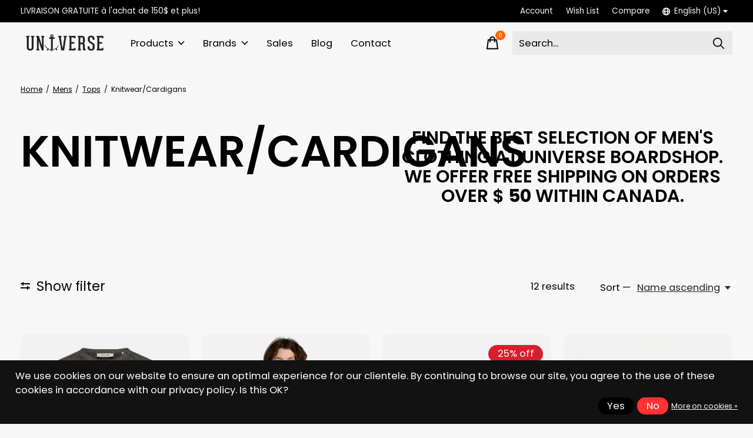

--- FILE ---
content_type: text/html;charset=utf-8
request_url: https://www.universeboardshop.com/us/mens/tops/knitwear-cardigans/
body_size: 36059
content:
<!doctype html>
<html lang="en">
<head>
      <!-- Google Tag Manager -->
    <script>(function(w,d,s,l,i){w[l]=w[l]||[];w[l].push({'gtm.start':
    new Date().getTime(),event:'gtm.js'});var f=d.getElementsByTagName(s)[0],
    j=d.createElement(s),dl=l!='dataLayer'?'&l='+l:'';j.async=true;j.src=
    'https://www.googletagmanager.com/gtm.js?id='+i+dl;f.parentNode.insertBefore(j,f);
    })(window,document,'script','dataLayer','G-G5Y02K9KQ3');</script>
    <!-- End Google Tag Manager -->
    <meta charset="utf-8"/>
<!-- [START] 'blocks/head.rain' -->
<!--

  (c) 2008-2026 Lightspeed Netherlands B.V.
  http://www.lightspeedhq.com
  Generated: 19-01-2026 @ 16:26:29

-->
<link rel="canonical" href="https://www.universeboardshop.com/us/mens/tops/knitwear-cardigans/"/>
<link rel="alternate" href="https://www.universeboardshop.com/us/index.rss" type="application/rss+xml" title="New products"/>
<link href="https://cdn.shoplightspeed.com/assets/cookielaw.css?2025-02-20" rel="stylesheet" type="text/css"/>
<meta name="robots" content="noodp,noydir"/>
<meta name="google-site-verification" content="&lt;!-- Meta Pixel Code --&gt;"/>
<meta name="google-site-verification" content="&lt;script&gt;"/>
<meta name="google-site-verification" content="!function(f"/>
<meta name="google-site-verification" content="b"/>
<meta name="google-site-verification" content="e"/>
<meta name="google-site-verification" content="v"/>
<meta name="google-site-verification" content="n"/>
<meta name="google-site-verification" content="t"/>
<meta name="google-site-verification" content="s)"/>
<meta name="google-site-verification" content="{if(f.fbq)return;n=f.fbq=function(){n.callMethod?"/>
<meta name="google-site-verification" content="n.callMethod.apply(n"/>
<meta name="google-site-verification" content="arguments):n.queue.push(arguments)};"/>
<meta name="google-site-verification" content="if(!f._fbq)f._fbq=n;n.push=n;n.loaded=!0;n.version=&#039;2.0&#039;;"/>
<meta name="google-site-verification" content="n.queue=[];t=b.createElement(e);t.async=!0;"/>
<meta name="google-site-verification" content="t.src=v;s=b.getElementsByTagName(e)[0];"/>
<meta name="google-site-verification" content="s.parentNode.insertBefore(t"/>
<meta name="google-site-verification" content="s)}(window"/>
<meta name="google-site-verification" content="document"/>
<meta name="google-site-verification" content="&#039;script&#039;"/>
<meta name="google-site-verification" content="&#039;https://connect.facebook.net/en_US/fbevents.js&#039;);"/>
<meta name="google-site-verification" content="fbq(&#039;init&#039;"/>
<meta name="google-site-verification" content="&#039;1473431310420913&#039;);"/>
<meta name="google-site-verification" content="fbq(&#039;track&#039;"/>
<meta name="google-site-verification" content="&#039;PageView&#039;);"/>
<meta name="google-site-verification" content="&lt;/script&gt;"/>
<meta name="google-site-verification" content="&lt;noscript&gt;&lt;img height=&quot;1&quot; width=&quot;1&quot; style=&quot;display:none&quot;"/>
<meta name="google-site-verification" content="src=&quot;https://www.facebook.com/tr?id=1473431310420913&amp;ev=PageView&amp;noscript=1&quot;"/>
<meta name="google-site-verification" content="/&gt;&lt;/noscript&gt;"/>
<meta name="google-site-verification" content="&lt;!-- End Meta Pixel Code --&gt;"/>
<meta property="og:url" content="https://www.universeboardshop.com/us/mens/tops/knitwear-cardigans/?source=facebook"/>
<meta property="og:site_name" content="Universe Boardshop"/>
<meta property="og:title" content="Knitwear / Cardigans mens"/>
<meta property="og:description" content="Find the best selection of men&#039;s clothing at Universe Boardshop We offer free shipping on orders over $ 50 within Canada."/>
<script>
<!-- Google Tag Manager -->
<script>(function(w,d,s,l,i){w[l]=w[l]||[];w[l].push({'gtm.start':
new Date().getTime(),event:'gtm.js'});var f=d.getElementsByTagName(s)[0],
j=d.createElement(s),dl=l!='dataLayer'?'&l='+l:'';j.async=true;j.src=
'https://www.googletagmanager.com/gtm.js?id='+i+dl;f.parentNode.insertBefore(j,f);
})(window,document,'script','dataLayer','GTM-TPJBP3C2');</script>
<!-- End Google Tag Manager -->
</script>
<script>
<!-- Meta Pixel Code -->
<script>
!function(f,b,e,v,n,t,s)
{if(f.fbq)return;n=f.fbq=function(){n.callMethod?
n.callMethod.apply(n,arguments):n.queue.push(arguments)};
if(!f._fbq)f._fbq=n;n.push=n;n.loaded=!0;n.version='2.0';
n.queue=[];t=b.createElement(e);t.async=!0;
t.src=v;s=b.getElementsByTagName(e)[0];
s.parentNode.insertBefore(t,s)}(window, document,'script',
'https://connect.facebook.net/en_US/fbevents.js');
fbq('init', '1473431310420913');
fbq('track', 'PageView');
</script>
<noscript><img height="1" width="1" style="display:none"
src="https://www.facebook.com/tr?id=1473431310420913&ev=PageView&noscript=1"
/></noscript>
<!-- End Meta Pixel Code -->
</script>
<!--[if lt IE 9]>
<script src="https://cdn.shoplightspeed.com/assets/html5shiv.js?2025-02-20"></script>
<![endif]-->
<!-- [END] 'blocks/head.rain' -->
  
    
  <meta property="og:image" content="https://cdn.shoplightspeed.com/shops/603141/themes/18622/v/943957/assets/logo.png?20240516201100">



<meta name="description" content="Find the best selection of men&#039;s clothing at Universe Boardshop We offer free shipping on orders over $ 50 within Canada." />
<meta name="keywords" content="Knitwear/Cardigans, universe, boardshop, repentigny, repen, montreal, montréal, québec, skate, skateboard, snow, snowboard, wake, wakeboard, wakesurf, surf, skateshop, univers" />
<meta charset="UTF-8">
<meta http-equiv="X-UA-Compatible" content="ie=edge">
<meta name="viewport" content="width=device-width, initial-scale=1">
<meta name="apple-mobile-web-app-capable" content="yes">
<meta name="apple-mobile-web-app-status-bar-style" content="black">
<meta name="viewport" content="width=device-width, initial-scale=1, maximum-scale=1, user-scalable=0"/>
<title>Knitwear / Cardigans mens - Universe Boardshop</title>  
  <link rel="preload" href="https://cdn.shoplightspeed.com/shops/603141/themes/18622/assets/q4tre-icons.woff2" as="font" type="font/woff2" crossorigin="anonymous">
  <link rel="preload" href="https://cdn.shoplightspeed.com/shops/603141/themes/18622/assets/q4tre.woff2" as="font" type="font/woff2" crossorigin="anonymous">
  <link rel="shortcut icon" href="https://cdn.shoplightspeed.com/shops/603141/themes/18622/v/812431/assets/favicon.png?20240516201100" type="image/x-icon" />
    	  	<link rel="preconnect" href="https://fonts.googleapis.com">
		<link rel="preconnect" href="https://fonts.gstatic.com" crossorigin>
  	    <link href='//fonts.googleapis.com/css?family=Poppins:400,400i,300,500,600,700,700i,800,900' rel='stylesheet' type='text/css'>
    
  <script>document.getElementsByTagName("html")[0].className += " js";</script>
  <script>
    if('CSS' in window && CSS.supports('color', 'var(--color-var)')) {
      document.write('<link rel="stylesheet" href="https://cdn.shoplightspeed.com/shops/603141/themes/18622/assets/style.css?20260109172909">');
    } else {
      document.write('<link rel="stylesheet" href="https://cdn.shoplightspeed.com/shops/603141/themes/18622/assets/style-fallback.css?20260109172909">');
      document.write('<script src="https://polyfill.io/v3/polyfill.min.js"><\/script>');
    }
  </script>
  <noscript>
    <link rel="stylesheet" href="https://cdn.shoplightspeed.com/shops/603141/themes/18622/assets/style-fallback.css?20260109172909">
    <script src="https://polyfill.io/v3/polyfill.min.js"></script>
  </noscript>
    
    
    <link rel="stylesheet" href="https://cdn.shoplightspeed.com/shops/603141/themes/18622/assets/icons.css?20260109172909" /> 
    <link rel="stylesheet" href="https://cdn.shoplightspeed.com/shops/603141/themes/18622/assets/settings.css?20260109172909" />  
  <link rel="stylesheet" href="https://cdn.shoplightspeed.com/shops/603141/themes/18622/assets/custom.css?20260109172909" />
  
      
      
</head>
<body class="page-knitwear-%2F-cardigans-mens has-cookie-notice">
            
  <script>
  var site_url = 'https://www.universeboardshop.com/us/',
      static_url = 'https://cdn.shoplightspeed.com/shops/603141/',
      search_url = "https://www.universeboardshop.com/us/search/",
      promo_popup_hide_until = '1',
      promo_popup_delay = '5000',
      product_card_options = 'variant-image',
  		product_card_second_image = 1,
      no_inventory_text = "Stock information is currently unavailable for this product.",
      feedToken = false,
      last_updated_text = 'Last updated',
      today_at_text = 'Today at',
      in_stock_text = 'In stock',
      in_stock_online_text = 'In stock online',
      out_of_stock_text = 'Out of stock',
      out_of_stock_text_options = '(Out of stock)',
      out_of_stock_online_text = 'Out of stock online',
      on_backorder_text = 'On backorder',
      on_backorder_online_text = 'On backorder online',
      in_store_text = 'In store',
      not_in_store_text = 'Not in store',
      inventory_notice_text = 'Online and in-store prices may differ',
      inventory_line_text = '$1 at $2',
      default_variant_text = 'Make a choice',
      apply_text = 'Apply',
      points_text = '<span class="js-insert-points"></span>pts',
      money_off_text = '<span class="js-insert-money-off"></span> off',
      valid_for_text = 'Valid for',
      all_text = 'All',
      currency_format = 'C$',
      priceStatus = 'enabled';
</script>
      <!-- Google Tag Manager (noscript) -->
    <noscript><iframe src="https://www.googletagmanager.com/ns.html?id=G-G5Y02K9KQ3"
    height="0" width="0" style="display:none;visibility:hidden"></iframe></noscript>
    <!-- End Google Tag Manager (noscript) -->
    
    <div class="js-scroll-observer"></div><div class="pre-header position-sticky top-0">
  <div class="pre-header__container container max-width-xl flex items-center justify-between">
        <div class="pre-header__msg">
      <p>LIVRAISON GRATUITE à l'achat de 150$ et plus! <a href=""></a></p>
    </div>
        
        
    <ul class="pre-header__nav display@md">
            
      <li class="pre-header__item">
        <a href="#0" class="pre-header__link" aria-controls="drawerLogin"><span>Account</span></a>
      </li>
            <li class="pre-header__item">
        <a href="#0" class="pre-header__link" aria-controls="drawerLogin"><span>Wish List</span></a>
      </li>
                  <li class="pre-header__item">
        <a href="https://www.universeboardshop.com/us/compare/" class="pre-header__link"><span>Compare</span></a>
      </li>
                  <li class="pre-header__item">
        <a href="#" class="pre-header__link"><span><svg viewBox="0 0 16 16" fill="currentColor"><path d="M8,0C3.6,0,0,3.6,0,8s3.6,8,8,8s8-3.6,8-8S12.4,0,8,0z M13.9,7H12c-0.1-1.5-0.4-2.9-0.8-4.1 C12.6,3.8,13.6,5.3,13.9,7z M8,14c-0.6,0-1.8-1.9-2-5H10C9.8,12.1,8.6,14,8,14z M6,7c0.2-3.1,1.3-5,2-5s1.8,1.9,2,5H6z M4.9,2.9 C4.4,4.1,4.1,5.5,4,7H2.1C2.4,5.3,3.4,3.8,4.9,2.9z M2.1,9H4c0.1,1.5,0.4,2.9,0.8,4.1C3.4,12.2,2.4,10.7,2.1,9z M11.1,13.1 c0.5-1.2,0.7-2.6,0.8-4.1h1.9C13.6,10.7,12.6,12.2,11.1,13.1z"></path></svg>English (US)</span> <svg class="pre-header__dropdown-icon icon" aria-hidden="true" viewBox="0 0 12 12"><path d="M6,9l4-5H2Z"/></svg></a>
        <ul class="pre-header__dropdown" data-theme="default">

          <li class="nav-v2__item">
            
          
<ul class="nav-v2__list">
      <li><a href="https://www.universeboardshop.com/us/go/category/31939" class="pre-header__dropdown-link" aria-selected="true">English (US)</a></li>
    <li><a href="https://www.universeboardshop.com/fc/go/category/31939" class="pre-header__dropdown-link">Français (CA)</a></li>
  </ul>

          </li>
        </ul>
      </li>
          </ul>
  
  	      </div>
</div>


<header class="mega-nav mega-nav--mobile mega-nav--desktop@md mega-nav--mobile-panel  position-sticky top-0 js-mega-nav" data-hover="on">
  <div class="mega-nav__container">
        <!-- logo -->
    <a href="https://www.universeboardshop.com/us/" class="mega-nav__logo">
            <img src="https://cdn.shoplightspeed.com/shops/603141/themes/18622/v/943957/assets/logo.png?20240516201100" height="32" class="logo" alt="Skateboard, Snowboard, Wakeboard &amp; Surf">
                </a>
            
        
    <!-- icon buttons --mobile -->
    <div class="mega-nav__icon-btns mega-nav__icon-btns--mobile">
      <a href="#0" class="mega-nav__icon-btn" aria-controls="drawerLogin">
        <svg class="icon" viewBox="0 0 24 24">
          <title>Go to account settings</title>
          <g class="icon__group" fill="none" stroke="currentColor" stroke-linecap="square" stroke-miterlimit="10">
            <circle cx="12" cy="6" r="4" />
            <path d="M12 13a8 8 0 00-8 8h16a8 8 0 00-8-8z" />
          </g>
        </svg>
      </a>
	
            
      <button class="reset mega-nav__icon-btn mega-nav__icon-btn--cart js-tab-focus" aria-label="Toggle cart" aria-controls="drawerCart">
        <svg class="icon" viewBox="0 0 24 24" >
          <title>Cart</title>
          <g class="icon__group" stroke-linecap="square" fill="none" stroke-linejoin="miter" stroke="currentColor">
            <polygon points="21,21.8 3,21.8 5,6.8 19,6.8 	"/>
            <path d="M8,9.8v-4c0-2.2,1.8-4,4-4l0,0c2.2,0,4,1.8,4,4v4"/>
          </g>
        </svg>
        <span class="counter counter--cart margin-left-xxs"><span class="js-cart-counter">0</span> <i class="sr-only">items</i></span>
      </button>

      <button class="reset mega-nav__icon-btn mega-nav__icon-btn--menu js-tab-focus" aria-label="Toggle menu" aria-controls="mega-nav-navigation">
        <svg class="icon" viewBox="0 0 24 24">
          <g class="icon__group" fill="none" stroke="currentColor" stroke-linecap="square" stroke-miterlimit="10">
            <path d="M2 6h20" />
            <path d="M2 12h20" />
            <path d="M2 18h20" />
          </g>
        </svg>
      </button>
    </div>

    <div class="mega-nav__nav js-mega-nav__nav" id="mega-nav-navigation" role="navigation" aria-label="Main">
    <div class="mega-nav__nav-wrapper js-scroll-container">
    <div class="mega-nav__nav-inner">
      <ul class="mega-nav__items">

                <!-- search input --desktop -->
        <li class="mega-nav__item mega-nav__item--search position-relative margin-bottom-xs hide@md">
          <form action="https://www.universeboardshop.com/us/search/" method="get" class="search-form" autocomplete="off">
            <div class="mega-nav__search-input search-input search-input--icon-left text-sm@md">
              <input class="form-control  js-live-search" type="search" name="q" id="searchInputX" placeholder="Search..." aria-label="Search">
              <button class="search-input__btn">
                <svg class="icon" viewBox="0 0 24 24"><title>Submit</title><g stroke-linecap="square" stroke-linejoin="miter" stroke-width="2" stroke="currentColor" fill="none" stroke-miterlimit="10"><line x1="22" y1="22" x2="15.656" y2="15.656"></line><circle cx="10" cy="10" r="8"></circle></g></svg>
              </button>
            </div>

            <div class="live-search__dropdown margin-bottom-xs position-relative" data-theme="default">
              <div class="text-center is-hidden js-live-search__loader" aria-hidden="true">
                <svg class="icon icon--sm icon--is-spinning" viewBox="0 0 32 32"><g stroke-linecap="square" stroke-linejoin="miter" stroke-width="2" stroke="currentColor" fill="none"><circle cx="16" cy="16" r="15" opacity="0.4"></circle><path d="M16,1A15,15,0,0,1,31,16" stroke-linecap="butt"></path></g></svg>
              </div>
              <div class="js-live-search__wrapper">
                <!-- Results will be loaded here -->
              </div>
              <button type="submit" class="btn btn--arrow margin-top-sm is-hidden js-live-search__view-all">View all results (<span class="js-live-search__count"></span>)</button>
            </div>
          </form>
        </li>
        
        
                <!-- Layout 1 -> tabbed product categories -->
        <li class="mega-nav__item js-mega-nav__item">
          <button class="reset mega-nav__control js-mega-nav__control js-tab-focus">
            Products
            <i class="mega-nav__arrow-icon" aria-hidden="true">
              <svg class="icon" viewBox="0 0 16 16">
                <g class="icon__group" fill="none" stroke="currentColor" stroke-linecap="square" stroke-miterlimit="10">
                  <path d="M2 2l12 12" />
                  <path d="M14 2L2 14" />
                </g>
              </svg>
            </i>
          </button>

          <div class="mega-nav__sub-nav-wrapper">
            <div class="mega-nav__panel-header hide@md text-md">
              <button class="reset js-mega-nav__control js-tab-focus">
                <svg class="icon" viewBox="0 0 482.239 482.239">
                  <title>Back</title>
                  <path d="m206.812 34.446-206.812 206.673 206.743 206.674 24.353-24.284-165.167-165.167h416.31v-34.445h-416.31l165.236-165.236z"></path>
                </svg>
              </button>
              <div class="mega-nav__panel-title">
                Products
              </div>
            </div>
            <div class="mega-nav__sub-nav-wrapper-inner mega-nav__sub-nav mega-nav__sub-nav--layout-1 js-scroll-container">

              <!-- links - visible on mobile -->
              <ul class="mega-nav__sub-items">
                                <li class="mega-nav__sub-item js-mega-nav__item">
                                    <button class="reset mega-nav__control js-mega-nav__control js-tab-focus">
                    <span class="flex items-center gap-xs width-100%">
                                            <span class="flex items-center width-100%">
                        Universe
                        <i class="mega-nav__arrow-icon" aria-hidden="true">
                          <svg class="icon" viewBox="0 0 16 16">
                            <g class="icon__group" fill="none" stroke="currentColor" stroke-linecap="square" stroke-miterlimit="10">
                              <path d="M2 2l12 12" />
                              <path d="M14 2L2 14" />
                            </g>
                          </svg>
                        </i>
                      </span>
                    </span>
                  </button>
                  <div class="mega-nav__sub-nav-wrapper">
                    <div class="mega-nav__panel-header hide@md text-md">
                      <button class="reset js-mega-nav__control js-tab-focus">
                        <svg class="icon" viewBox="0 0 482.239 482.239">
                          <title>Back</title>
                          <path d="m206.812 34.446-206.812 206.673 206.743 206.674 24.353-24.284-165.167-165.167h416.31v-34.445h-416.31l165.236-165.236z"></path>
                        </svg>
                      </button>
                      <div class="mega-nav__panel-title">
                        Universe
                      </div>
                    </div>
                    <div class="mega-nav__sub-nav-wrapper-inner js-scroll-container">
                      <!-- links - visible on mobile -->
                      <ul class="mega-nav__sub-items">
                        <li class="mega-nav__sub-item">
                          <a href="https://www.universeboardshop.com/us/universe/" class="mega-nav__control">
                            <span class="flex items-center gap-xs">
                              <i>All Universe</i>
                            </span>
                          </a>
                        </li>
                                                <li class="mega-nav__sub-item js-mega-nav__item">
                                                    <button class="reset mega-nav__control js-mega-nav__control js-tab-focus">
                            Women&#039;s clothing
                            <i class="mega-nav__arrow-icon" aria-hidden="true">
                              <svg class="icon" viewBox="0 0 16 16">
                                <g class="icon__group" fill="none" stroke="currentColor" stroke-linecap="square" stroke-miterlimit="10">
                                  <path d="M2 2l12 12" />
                                  <path d="M14 2L2 14" />
                                </g>
                              </svg>
                            </i>
                          </button>
                          <div class="mega-nav__sub-nav-wrapper">
                            <div class="mega-nav__panel-header hide@md text-md">
                              <button class="reset js-mega-nav__control js-tab-focus">
                                <svg class="icon" viewBox="0 0 482.239 482.239">
                                  <title>Back</title>
                                  <path d="m206.812 34.446-206.812 206.673 206.743 206.674 24.353-24.284-165.167-165.167h416.31v-34.445h-416.31l165.236-165.236z"></path>
                                </svg>
                              </button>
                              <div class="mega-nav__panel-title">
                                Women&#039;s clothing
                              </div>

                            </div>
                            <div class="mega-nav__sub-nav-wrapper-inner js-scroll-container">
                              <ul class="mega-nav__sub-items">
                                <li class="mega-nav__sub-item">
                                  <a href="https://www.universeboardshop.com/us/universe/womens-clothing/" class="mega-nav__control">
                                    <span class="flex items-center gap-xs">
                                                                            <i>All Women's clothing</i>
                                    </span>
                                  </a>
                                </li>
                                                                <li class="mega-nav__sub-item">
                                                                    <a href="https://www.universeboardshop.com/us/universe/womens-clothing/t-shirts-and-tanks/" class="mega-nav__control">
                                    <span class="flex items-center gap-xs">
                                                                            <i>T-shirts and tanks</i>
                                    </span>
                                  </a>
                                                                  </li>
                                                                <li class="mega-nav__sub-item">
                                                                    <a href="https://www.universeboardshop.com/us/universe/womens-clothing/hoodies-and-sweatshirts/" class="mega-nav__control">
                                    <span class="flex items-center gap-xs">
                                                                            <i>Hoodies and sweatshirts</i>
                                    </span>
                                  </a>
                                                                  </li>
                                                                <li class="mega-nav__sub-item">
                                                                    <a href="https://www.universeboardshop.com/us/universe/womens-clothing/dresses/" class="mega-nav__control">
                                    <span class="flex items-center gap-xs">
                                                                            <i>Dresses</i>
                                    </span>
                                  </a>
                                                                  </li>
                                                                <li class="mega-nav__sub-item">
                                                                    <a href="https://www.universeboardshop.com/us/universe/womens-clothing/long-sleeves/" class="mega-nav__control">
                                    <span class="flex items-center gap-xs">
                                                                            <i>Long sleeves</i>
                                    </span>
                                  </a>
                                                                  </li>
                                                              </ul>
                            </div>
                          </div>


                                                  </li>
                                                <li class="mega-nav__sub-item js-mega-nav__item">
                                                    <button class="reset mega-nav__control js-mega-nav__control js-tab-focus">
                            Men&#039;s clothing
                            <i class="mega-nav__arrow-icon" aria-hidden="true">
                              <svg class="icon" viewBox="0 0 16 16">
                                <g class="icon__group" fill="none" stroke="currentColor" stroke-linecap="square" stroke-miterlimit="10">
                                  <path d="M2 2l12 12" />
                                  <path d="M14 2L2 14" />
                                </g>
                              </svg>
                            </i>
                          </button>
                          <div class="mega-nav__sub-nav-wrapper">
                            <div class="mega-nav__panel-header hide@md text-md">
                              <button class="reset js-mega-nav__control js-tab-focus">
                                <svg class="icon" viewBox="0 0 482.239 482.239">
                                  <title>Back</title>
                                  <path d="m206.812 34.446-206.812 206.673 206.743 206.674 24.353-24.284-165.167-165.167h416.31v-34.445h-416.31l165.236-165.236z"></path>
                                </svg>
                              </button>
                              <div class="mega-nav__panel-title">
                                Men&#039;s clothing
                              </div>

                            </div>
                            <div class="mega-nav__sub-nav-wrapper-inner js-scroll-container">
                              <ul class="mega-nav__sub-items">
                                <li class="mega-nav__sub-item">
                                  <a href="https://www.universeboardshop.com/us/universe/mens-clothing/" class="mega-nav__control">
                                    <span class="flex items-center gap-xs">
                                                                            <i>All Men's clothing</i>
                                    </span>
                                  </a>
                                </li>
                                                                <li class="mega-nav__sub-item">
                                                                    <a href="https://www.universeboardshop.com/us/universe/mens-clothing/long-sleeves/" class="mega-nav__control">
                                    <span class="flex items-center gap-xs">
                                                                            <i>Long sleeves</i>
                                    </span>
                                  </a>
                                                                  </li>
                                                                <li class="mega-nav__sub-item">
                                                                    <a href="https://www.universeboardshop.com/us/universe/mens-clothing/hoodies-and-sweatshirts/" class="mega-nav__control">
                                    <span class="flex items-center gap-xs">
                                                                            <i>Hoodies and sweatshirts</i>
                                    </span>
                                  </a>
                                                                  </li>
                                                                <li class="mega-nav__sub-item">
                                                                    <a href="https://www.universeboardshop.com/us/universe/mens-clothing/t-shirts-and-tanks/" class="mega-nav__control">
                                    <span class="flex items-center gap-xs">
                                                                            <i>T-shirts and tanks</i>
                                    </span>
                                  </a>
                                                                  </li>
                                                                <li class="mega-nav__sub-item">
                                                                    <a href="https://www.universeboardshop.com/us/universe/mens-clothing/bottoms/" class="mega-nav__control">
                                    <span class="flex items-center gap-xs">
                                                                            <i>Bottoms</i>
                                    </span>
                                  </a>
                                                                  </li>
                                                              </ul>
                            </div>
                          </div>


                                                  </li>
                                                <li class="mega-nav__sub-item js-mega-nav__item">
                                                    <button class="reset mega-nav__control js-mega-nav__control js-tab-focus">
                            Accessories
                            <i class="mega-nav__arrow-icon" aria-hidden="true">
                              <svg class="icon" viewBox="0 0 16 16">
                                <g class="icon__group" fill="none" stroke="currentColor" stroke-linecap="square" stroke-miterlimit="10">
                                  <path d="M2 2l12 12" />
                                  <path d="M14 2L2 14" />
                                </g>
                              </svg>
                            </i>
                          </button>
                          <div class="mega-nav__sub-nav-wrapper">
                            <div class="mega-nav__panel-header hide@md text-md">
                              <button class="reset js-mega-nav__control js-tab-focus">
                                <svg class="icon" viewBox="0 0 482.239 482.239">
                                  <title>Back</title>
                                  <path d="m206.812 34.446-206.812 206.673 206.743 206.674 24.353-24.284-165.167-165.167h416.31v-34.445h-416.31l165.236-165.236z"></path>
                                </svg>
                              </button>
                              <div class="mega-nav__panel-title">
                                Accessories
                              </div>

                            </div>
                            <div class="mega-nav__sub-nav-wrapper-inner js-scroll-container">
                              <ul class="mega-nav__sub-items">
                                <li class="mega-nav__sub-item">
                                  <a href="https://www.universeboardshop.com/us/universe/accessories/" class="mega-nav__control">
                                    <span class="flex items-center gap-xs">
                                                                            <i>All Accessories</i>
                                    </span>
                                  </a>
                                </li>
                                                                <li class="mega-nav__sub-item">
                                                                    <a href="https://www.universeboardshop.com/us/universe/accessories/candles/" class="mega-nav__control">
                                    <span class="flex items-center gap-xs">
                                                                            <i>Candles</i>
                                    </span>
                                  </a>
                                                                  </li>
                                                                <li class="mega-nav__sub-item">
                                                                    <a href="https://www.universeboardshop.com/us/universe/accessories/mugs-and-bottles/" class="mega-nav__control">
                                    <span class="flex items-center gap-xs">
                                                                            <i>Mugs and bottles</i>
                                    </span>
                                  </a>
                                                                  </li>
                                                                <li class="mega-nav__sub-item">
                                                                    <a href="https://www.universeboardshop.com/us/universe/accessories/hats-beanie/" class="mega-nav__control">
                                    <span class="flex items-center gap-xs">
                                                                            <i>Hats/Beanie</i>
                                    </span>
                                  </a>
                                                                  </li>
                                                                <li class="mega-nav__sub-item">
                                                                    <a href="https://www.universeboardshop.com/us/universe/accessories/gift-card/" class="mega-nav__control">
                                    <span class="flex items-center gap-xs">
                                                                            <i>Gift card</i>
                                    </span>
                                  </a>
                                                                  </li>
                                                              </ul>
                            </div>
                          </div>


                                                  </li>
                                                <li class="mega-nav__sub-item">
                                                    <a href="https://www.universeboardshop.com/us/universe/youth-clothes/" class="mega-nav__control">
                            <span class="flex items-center gap-xs">
                                                            <i>Youth clothes</i>
                            </span>
                          </a>
                                                  </li>
                                              </ul>
                    </div>
                  </div>

                                  </li>
                                <li class="mega-nav__sub-item js-mega-nav__item">
                                    <button class="reset mega-nav__control js-mega-nav__control js-tab-focus">
                    <span class="flex items-center gap-xs width-100%">
                                            <span class="flex items-center width-100%">
                        Sales
                        <i class="mega-nav__arrow-icon" aria-hidden="true">
                          <svg class="icon" viewBox="0 0 16 16">
                            <g class="icon__group" fill="none" stroke="currentColor" stroke-linecap="square" stroke-miterlimit="10">
                              <path d="M2 2l12 12" />
                              <path d="M14 2L2 14" />
                            </g>
                          </svg>
                        </i>
                      </span>
                    </span>
                  </button>
                  <div class="mega-nav__sub-nav-wrapper">
                    <div class="mega-nav__panel-header hide@md text-md">
                      <button class="reset js-mega-nav__control js-tab-focus">
                        <svg class="icon" viewBox="0 0 482.239 482.239">
                          <title>Back</title>
                          <path d="m206.812 34.446-206.812 206.673 206.743 206.674 24.353-24.284-165.167-165.167h416.31v-34.445h-416.31l165.236-165.236z"></path>
                        </svg>
                      </button>
                      <div class="mega-nav__panel-title">
                        Sales
                      </div>
                    </div>
                    <div class="mega-nav__sub-nav-wrapper-inner js-scroll-container">
                      <!-- links - visible on mobile -->
                      <ul class="mega-nav__sub-items">
                        <li class="mega-nav__sub-item">
                          <a href="https://www.universeboardshop.com/us/sales/" class="mega-nav__control">
                            <span class="flex items-center gap-xs">
                              <i>All Sales</i>
                            </span>
                          </a>
                        </li>
                                                <li class="mega-nav__sub-item js-mega-nav__item">
                                                    <button class="reset mega-nav__control js-mega-nav__control js-tab-focus">
                            Mens
                            <i class="mega-nav__arrow-icon" aria-hidden="true">
                              <svg class="icon" viewBox="0 0 16 16">
                                <g class="icon__group" fill="none" stroke="currentColor" stroke-linecap="square" stroke-miterlimit="10">
                                  <path d="M2 2l12 12" />
                                  <path d="M14 2L2 14" />
                                </g>
                              </svg>
                            </i>
                          </button>
                          <div class="mega-nav__sub-nav-wrapper">
                            <div class="mega-nav__panel-header hide@md text-md">
                              <button class="reset js-mega-nav__control js-tab-focus">
                                <svg class="icon" viewBox="0 0 482.239 482.239">
                                  <title>Back</title>
                                  <path d="m206.812 34.446-206.812 206.673 206.743 206.674 24.353-24.284-165.167-165.167h416.31v-34.445h-416.31l165.236-165.236z"></path>
                                </svg>
                              </button>
                              <div class="mega-nav__panel-title">
                                Mens
                              </div>

                            </div>
                            <div class="mega-nav__sub-nav-wrapper-inner js-scroll-container">
                              <ul class="mega-nav__sub-items">
                                <li class="mega-nav__sub-item">
                                  <a href="https://www.universeboardshop.com/us/sales/mens/" class="mega-nav__control">
                                    <span class="flex items-center gap-xs">
                                                                            <i>All Mens</i>
                                    </span>
                                  </a>
                                </li>
                                                                <li class="mega-nav__sub-item">
                                                                    <a href="https://www.universeboardshop.com/us/sales/mens/tops/" class="mega-nav__control">
                                    <span class="flex items-center gap-xs">
                                                                            <i>Tops</i>
                                    </span>
                                  </a>
                                                                  </li>
                                                                <li class="mega-nav__sub-item">
                                                                    <a href="https://www.universeboardshop.com/us/sales/mens/bottoms/" class="mega-nav__control">
                                    <span class="flex items-center gap-xs">
                                                                            <i>Bottoms</i>
                                    </span>
                                  </a>
                                                                  </li>
                                                                <li class="mega-nav__sub-item">
                                                                    <a href="https://www.universeboardshop.com/us/sales/mens/swimwears/" class="mega-nav__control">
                                    <span class="flex items-center gap-xs">
                                                                            <i>Swimwears</i>
                                    </span>
                                  </a>
                                                                  </li>
                                                                <li class="mega-nav__sub-item">
                                                                    <a href="https://www.universeboardshop.com/us/sales/mens/winter-clothes/" class="mega-nav__control">
                                    <span class="flex items-center gap-xs">
                                                                            <i>Winter clothes</i>
                                    </span>
                                  </a>
                                                                  </li>
                                                                <li class="mega-nav__sub-item">
                                                                    <a href="https://www.universeboardshop.com/us/sales/mens/jackets/" class="mega-nav__control">
                                    <span class="flex items-center gap-xs">
                                                                            <i>Jackets</i>
                                    </span>
                                  </a>
                                                                  </li>
                                                                <li class="mega-nav__sub-item">
                                                                    <a href="https://www.universeboardshop.com/us/sales/mens/underwears/" class="mega-nav__control">
                                    <span class="flex items-center gap-xs">
                                                                            <i>Underwears</i>
                                    </span>
                                  </a>
                                                                  </li>
                                                              </ul>
                            </div>
                          </div>


                                                  </li>
                                                <li class="mega-nav__sub-item js-mega-nav__item">
                                                    <button class="reset mega-nav__control js-mega-nav__control js-tab-focus">
                            Womens
                            <i class="mega-nav__arrow-icon" aria-hidden="true">
                              <svg class="icon" viewBox="0 0 16 16">
                                <g class="icon__group" fill="none" stroke="currentColor" stroke-linecap="square" stroke-miterlimit="10">
                                  <path d="M2 2l12 12" />
                                  <path d="M14 2L2 14" />
                                </g>
                              </svg>
                            </i>
                          </button>
                          <div class="mega-nav__sub-nav-wrapper">
                            <div class="mega-nav__panel-header hide@md text-md">
                              <button class="reset js-mega-nav__control js-tab-focus">
                                <svg class="icon" viewBox="0 0 482.239 482.239">
                                  <title>Back</title>
                                  <path d="m206.812 34.446-206.812 206.673 206.743 206.674 24.353-24.284-165.167-165.167h416.31v-34.445h-416.31l165.236-165.236z"></path>
                                </svg>
                              </button>
                              <div class="mega-nav__panel-title">
                                Womens
                              </div>

                            </div>
                            <div class="mega-nav__sub-nav-wrapper-inner js-scroll-container">
                              <ul class="mega-nav__sub-items">
                                <li class="mega-nav__sub-item">
                                  <a href="https://www.universeboardshop.com/us/sales/womens/" class="mega-nav__control">
                                    <span class="flex items-center gap-xs">
                                                                            <i>All Womens</i>
                                    </span>
                                  </a>
                                </li>
                                                                <li class="mega-nav__sub-item">
                                                                    <a href="https://www.universeboardshop.com/us/sales/womens/tops/" class="mega-nav__control">
                                    <span class="flex items-center gap-xs">
                                                                            <i>Tops</i>
                                    </span>
                                  </a>
                                                                  </li>
                                                                <li class="mega-nav__sub-item">
                                                                    <a href="https://www.universeboardshop.com/us/sales/womens/bottoms/" class="mega-nav__control">
                                    <span class="flex items-center gap-xs">
                                                                            <i>Bottoms</i>
                                    </span>
                                  </a>
                                                                  </li>
                                                                <li class="mega-nav__sub-item">
                                                                    <a href="https://www.universeboardshop.com/us/sales/womens/jumpsuits-rompers/" class="mega-nav__control">
                                    <span class="flex items-center gap-xs">
                                                                            <i>Jumpsuits/Rompers</i>
                                    </span>
                                  </a>
                                                                  </li>
                                                                <li class="mega-nav__sub-item">
                                                                    <a href="https://www.universeboardshop.com/us/sales/womens/dresses/" class="mega-nav__control">
                                    <span class="flex items-center gap-xs">
                                                                            <i>Dresses</i>
                                    </span>
                                  </a>
                                                                  </li>
                                                                <li class="mega-nav__sub-item">
                                                                    <a href="https://www.universeboardshop.com/us/sales/womens/winter-clothes/" class="mega-nav__control">
                                    <span class="flex items-center gap-xs">
                                                                            <i>Winter clothes</i>
                                    </span>
                                  </a>
                                                                  </li>
                                                                <li class="mega-nav__sub-item">
                                                                    <a href="https://www.universeboardshop.com/us/sales/womens/swimwears/" class="mega-nav__control">
                                    <span class="flex items-center gap-xs">
                                                                            <i>Swimwears</i>
                                    </span>
                                  </a>
                                                                  </li>
                                                                <li class="mega-nav__sub-item">
                                                                    <a href="https://www.universeboardshop.com/us/sales/womens/jackets/" class="mega-nav__control">
                                    <span class="flex items-center gap-xs">
                                                                            <i>Jackets</i>
                                    </span>
                                  </a>
                                                                  </li>
                                                              </ul>
                            </div>
                          </div>


                                                  </li>
                                                <li class="mega-nav__sub-item js-mega-nav__item">
                                                    <button class="reset mega-nav__control js-mega-nav__control js-tab-focus">
                            Kids
                            <i class="mega-nav__arrow-icon" aria-hidden="true">
                              <svg class="icon" viewBox="0 0 16 16">
                                <g class="icon__group" fill="none" stroke="currentColor" stroke-linecap="square" stroke-miterlimit="10">
                                  <path d="M2 2l12 12" />
                                  <path d="M14 2L2 14" />
                                </g>
                              </svg>
                            </i>
                          </button>
                          <div class="mega-nav__sub-nav-wrapper">
                            <div class="mega-nav__panel-header hide@md text-md">
                              <button class="reset js-mega-nav__control js-tab-focus">
                                <svg class="icon" viewBox="0 0 482.239 482.239">
                                  <title>Back</title>
                                  <path d="m206.812 34.446-206.812 206.673 206.743 206.674 24.353-24.284-165.167-165.167h416.31v-34.445h-416.31l165.236-165.236z"></path>
                                </svg>
                              </button>
                              <div class="mega-nav__panel-title">
                                Kids
                              </div>

                            </div>
                            <div class="mega-nav__sub-nav-wrapper-inner js-scroll-container">
                              <ul class="mega-nav__sub-items">
                                <li class="mega-nav__sub-item">
                                  <a href="https://www.universeboardshop.com/us/sales/kids/" class="mega-nav__control">
                                    <span class="flex items-center gap-xs">
                                                                            <i>All Kids</i>
                                    </span>
                                  </a>
                                </li>
                                                                <li class="mega-nav__sub-item">
                                                                    <a href="https://www.universeboardshop.com/us/sales/kids/tops/" class="mega-nav__control">
                                    <span class="flex items-center gap-xs">
                                                                            <i>Tops</i>
                                    </span>
                                  </a>
                                                                  </li>
                                                                <li class="mega-nav__sub-item">
                                                                    <a href="https://www.universeboardshop.com/us/sales/kids/bottoms/" class="mega-nav__control">
                                    <span class="flex items-center gap-xs">
                                                                            <i>Bottoms</i>
                                    </span>
                                  </a>
                                                                  </li>
                                                                <li class="mega-nav__sub-item">
                                                                    <a href="https://www.universeboardshop.com/us/sales/kids/swimwears/" class="mega-nav__control">
                                    <span class="flex items-center gap-xs">
                                                                            <i>Swimwears</i>
                                    </span>
                                  </a>
                                                                  </li>
                                                                <li class="mega-nav__sub-item">
                                                                    <a href="https://www.universeboardshop.com/us/sales/kids/winter-clothes/" class="mega-nav__control">
                                    <span class="flex items-center gap-xs">
                                                                            <i>Winter clothes</i>
                                    </span>
                                  </a>
                                                                  </li>
                                                                <li class="mega-nav__sub-item">
                                                                    <a href="https://www.universeboardshop.com/us/sales/kids/dresses/" class="mega-nav__control">
                                    <span class="flex items-center gap-xs">
                                                                            <i>Dresses</i>
                                    </span>
                                  </a>
                                                                  </li>
                                                                <li class="mega-nav__sub-item">
                                                                    <a href="https://www.universeboardshop.com/us/sales/kids/shoes/" class="mega-nav__control">
                                    <span class="flex items-center gap-xs">
                                                                            <i>Shoes</i>
                                    </span>
                                  </a>
                                                                  </li>
                                                                <li class="mega-nav__sub-item">
                                                                    <a href="https://www.universeboardshop.com/us/sales/kids/socks/" class="mega-nav__control">
                                    <span class="flex items-center gap-xs">
                                                                            <i>Socks</i>
                                    </span>
                                  </a>
                                                                  </li>
                                                                <li class="mega-nav__sub-item">
                                                                    <a href="https://www.universeboardshop.com/us/sales/kids/hats-caps/" class="mega-nav__control">
                                    <span class="flex items-center gap-xs">
                                                                            <i>Hats/Caps</i>
                                    </span>
                                  </a>
                                                                  </li>
                                                              </ul>
                            </div>
                          </div>


                                                  </li>
                                                <li class="mega-nav__sub-item js-mega-nav__item">
                                                    <button class="reset mega-nav__control js-mega-nav__control js-tab-focus">
                            Skateboards
                            <i class="mega-nav__arrow-icon" aria-hidden="true">
                              <svg class="icon" viewBox="0 0 16 16">
                                <g class="icon__group" fill="none" stroke="currentColor" stroke-linecap="square" stroke-miterlimit="10">
                                  <path d="M2 2l12 12" />
                                  <path d="M14 2L2 14" />
                                </g>
                              </svg>
                            </i>
                          </button>
                          <div class="mega-nav__sub-nav-wrapper">
                            <div class="mega-nav__panel-header hide@md text-md">
                              <button class="reset js-mega-nav__control js-tab-focus">
                                <svg class="icon" viewBox="0 0 482.239 482.239">
                                  <title>Back</title>
                                  <path d="m206.812 34.446-206.812 206.673 206.743 206.674 24.353-24.284-165.167-165.167h416.31v-34.445h-416.31l165.236-165.236z"></path>
                                </svg>
                              </button>
                              <div class="mega-nav__panel-title">
                                Skateboards
                              </div>

                            </div>
                            <div class="mega-nav__sub-nav-wrapper-inner js-scroll-container">
                              <ul class="mega-nav__sub-items">
                                <li class="mega-nav__sub-item">
                                  <a href="https://www.universeboardshop.com/us/sales/skateboards/" class="mega-nav__control">
                                    <span class="flex items-center gap-xs">
                                                                            <i>All Skateboards</i>
                                    </span>
                                  </a>
                                </li>
                                                                <li class="mega-nav__sub-item">
                                                                    <a href="https://www.universeboardshop.com/us/sales/skateboards/longboards/" class="mega-nav__control">
                                    <span class="flex items-center gap-xs">
                                                                            <i>Longboards</i>
                                    </span>
                                  </a>
                                                                  </li>
                                                                <li class="mega-nav__sub-item">
                                                                    <a href="https://www.universeboardshop.com/us/sales/skateboards/cruisers-retro/" class="mega-nav__control">
                                    <span class="flex items-center gap-xs">
                                                                            <i>Cruisers/Retro</i>
                                    </span>
                                  </a>
                                                                  </li>
                                                              </ul>
                            </div>
                          </div>


                                                  </li>
                                                <li class="mega-nav__sub-item js-mega-nav__item">
                                                    <button class="reset mega-nav__control js-mega-nav__control js-tab-focus">
                            Snowboards
                            <i class="mega-nav__arrow-icon" aria-hidden="true">
                              <svg class="icon" viewBox="0 0 16 16">
                                <g class="icon__group" fill="none" stroke="currentColor" stroke-linecap="square" stroke-miterlimit="10">
                                  <path d="M2 2l12 12" />
                                  <path d="M14 2L2 14" />
                                </g>
                              </svg>
                            </i>
                          </button>
                          <div class="mega-nav__sub-nav-wrapper">
                            <div class="mega-nav__panel-header hide@md text-md">
                              <button class="reset js-mega-nav__control js-tab-focus">
                                <svg class="icon" viewBox="0 0 482.239 482.239">
                                  <title>Back</title>
                                  <path d="m206.812 34.446-206.812 206.673 206.743 206.674 24.353-24.284-165.167-165.167h416.31v-34.445h-416.31l165.236-165.236z"></path>
                                </svg>
                              </button>
                              <div class="mega-nav__panel-title">
                                Snowboards
                              </div>

                            </div>
                            <div class="mega-nav__sub-nav-wrapper-inner js-scroll-container">
                              <ul class="mega-nav__sub-items">
                                <li class="mega-nav__sub-item">
                                  <a href="https://www.universeboardshop.com/us/sales/snowboards/" class="mega-nav__control">
                                    <span class="flex items-center gap-xs">
                                                                            <i>All Snowboards</i>
                                    </span>
                                  </a>
                                </li>
                                                                <li class="mega-nav__sub-item js-mega-nav__item">
                                                                    <button class="reset mega-nav__control js-mega-nav__control js-tab-focus">
                                    Snowboards
                                    <i class="mega-nav__arrow-icon" aria-hidden="true">
                                      <svg class="icon" viewBox="0 0 16 16">
                                        <g class="icon__group" fill="none" stroke="currentColor" stroke-linecap="square" stroke-miterlimit="10">
                                          <path d="M2 2l12 12" />
                                          <path d="M14 2L2 14" />
                                        </g>
                                      </svg>
                                    </i>
                                  </button>
                                  <div class="mega-nav__sub-nav-wrapper">
                                    <div class="mega-nav__panel-header hide@md text-md">
                                      <button class="reset js-mega-nav__control js-tab-focus">
                                        <svg class="icon" viewBox="0 0 482.239 482.239">
                                          <title>Back</title>
                                          <path d="m206.812 34.446-206.812 206.673 206.743 206.674 24.353-24.284-165.167-165.167h416.31v-34.445h-416.31l165.236-165.236z"></path>
                                        </svg>
                                      </button>
                                      <div class="mega-nav__panel-title">
                                        Snowboards
                                      </div>
                                    </div>
                                    <div class="mega-nav__sub-nav-wrapper-inner js-scroll-container">
                                      <ul class="mega-nav__sub-items">
                                        <li class="mega-nav__sub-item">
                                          <a href="https://www.universeboardshop.com/us/sales/snowboards/snowboards/" class="mega-nav__control">
                                            <span class="flex items-center gap-xs">
                                                                                            <i>All Snowboards</i>
                                            </span>
                                          </a>
                                        </li>
                                                                                <li class="mega-nav__sub-item">
                                          <a href="https://www.universeboardshop.com/us/sales/snowboards/snowboards/mens/" class="mega-nav__control">
                                            <span class="flex items-center gap-xs">
                                                                                            <i>Mens</i>
                                            </span>
                                          </a>
                                        </li>
                                                                                <li class="mega-nav__sub-item">
                                          <a href="https://www.universeboardshop.com/us/sales/snowboards/snowboards/womens/" class="mega-nav__control">
                                            <span class="flex items-center gap-xs">
                                                                                            <i>Womens</i>
                                            </span>
                                          </a>
                                        </li>
                                                                                <li class="mega-nav__sub-item">
                                          <a href="https://www.universeboardshop.com/us/sales/snowboards/snowboards/kids/" class="mega-nav__control">
                                            <span class="flex items-center gap-xs">
                                                                                            <i>Kids</i>
                                            </span>
                                          </a>
                                        </li>
                                                                              </ul>
                                    </div>
                                  </div>

                                                                  </li>
                                                                <li class="mega-nav__sub-item js-mega-nav__item">
                                                                    <button class="reset mega-nav__control js-mega-nav__control js-tab-focus">
                                    Bindings
                                    <i class="mega-nav__arrow-icon" aria-hidden="true">
                                      <svg class="icon" viewBox="0 0 16 16">
                                        <g class="icon__group" fill="none" stroke="currentColor" stroke-linecap="square" stroke-miterlimit="10">
                                          <path d="M2 2l12 12" />
                                          <path d="M14 2L2 14" />
                                        </g>
                                      </svg>
                                    </i>
                                  </button>
                                  <div class="mega-nav__sub-nav-wrapper">
                                    <div class="mega-nav__panel-header hide@md text-md">
                                      <button class="reset js-mega-nav__control js-tab-focus">
                                        <svg class="icon" viewBox="0 0 482.239 482.239">
                                          <title>Back</title>
                                          <path d="m206.812 34.446-206.812 206.673 206.743 206.674 24.353-24.284-165.167-165.167h416.31v-34.445h-416.31l165.236-165.236z"></path>
                                        </svg>
                                      </button>
                                      <div class="mega-nav__panel-title">
                                        Bindings
                                      </div>
                                    </div>
                                    <div class="mega-nav__sub-nav-wrapper-inner js-scroll-container">
                                      <ul class="mega-nav__sub-items">
                                        <li class="mega-nav__sub-item">
                                          <a href="https://www.universeboardshop.com/us/sales/snowboards/bindings/" class="mega-nav__control">
                                            <span class="flex items-center gap-xs">
                                                                                            <i>All Bindings</i>
                                            </span>
                                          </a>
                                        </li>
                                                                                <li class="mega-nav__sub-item">
                                          <a href="https://www.universeboardshop.com/us/sales/snowboards/bindings/mens/" class="mega-nav__control">
                                            <span class="flex items-center gap-xs">
                                                                                            <i>Mens</i>
                                            </span>
                                          </a>
                                        </li>
                                                                                <li class="mega-nav__sub-item">
                                          <a href="https://www.universeboardshop.com/us/sales/snowboards/bindings/womens/" class="mega-nav__control">
                                            <span class="flex items-center gap-xs">
                                                                                            <i>Womens</i>
                                            </span>
                                          </a>
                                        </li>
                                                                                <li class="mega-nav__sub-item">
                                          <a href="https://www.universeboardshop.com/us/sales/snowboards/bindings/kids/" class="mega-nav__control">
                                            <span class="flex items-center gap-xs">
                                                                                            <i>Kids</i>
                                            </span>
                                          </a>
                                        </li>
                                                                              </ul>
                                    </div>
                                  </div>

                                                                  </li>
                                                                <li class="mega-nav__sub-item js-mega-nav__item">
                                                                    <button class="reset mega-nav__control js-mega-nav__control js-tab-focus">
                                    Snowboard Boots
                                    <i class="mega-nav__arrow-icon" aria-hidden="true">
                                      <svg class="icon" viewBox="0 0 16 16">
                                        <g class="icon__group" fill="none" stroke="currentColor" stroke-linecap="square" stroke-miterlimit="10">
                                          <path d="M2 2l12 12" />
                                          <path d="M14 2L2 14" />
                                        </g>
                                      </svg>
                                    </i>
                                  </button>
                                  <div class="mega-nav__sub-nav-wrapper">
                                    <div class="mega-nav__panel-header hide@md text-md">
                                      <button class="reset js-mega-nav__control js-tab-focus">
                                        <svg class="icon" viewBox="0 0 482.239 482.239">
                                          <title>Back</title>
                                          <path d="m206.812 34.446-206.812 206.673 206.743 206.674 24.353-24.284-165.167-165.167h416.31v-34.445h-416.31l165.236-165.236z"></path>
                                        </svg>
                                      </button>
                                      <div class="mega-nav__panel-title">
                                        Snowboard Boots
                                      </div>
                                    </div>
                                    <div class="mega-nav__sub-nav-wrapper-inner js-scroll-container">
                                      <ul class="mega-nav__sub-items">
                                        <li class="mega-nav__sub-item">
                                          <a href="https://www.universeboardshop.com/us/sales/snowboards/snowboard-boots/" class="mega-nav__control">
                                            <span class="flex items-center gap-xs">
                                                                                            <i>All Snowboard Boots</i>
                                            </span>
                                          </a>
                                        </li>
                                                                                <li class="mega-nav__sub-item">
                                          <a href="https://www.universeboardshop.com/us/sales/snowboards/snowboard-boots/mens/" class="mega-nav__control">
                                            <span class="flex items-center gap-xs">
                                                                                            <i>Mens</i>
                                            </span>
                                          </a>
                                        </li>
                                                                                <li class="mega-nav__sub-item">
                                          <a href="https://www.universeboardshop.com/us/sales/snowboards/snowboard-boots/womens/" class="mega-nav__control">
                                            <span class="flex items-center gap-xs">
                                                                                            <i>Womens</i>
                                            </span>
                                          </a>
                                        </li>
                                                                                <li class="mega-nav__sub-item">
                                          <a href="https://www.universeboardshop.com/us/sales/snowboards/snowboard-boots/kids/" class="mega-nav__control">
                                            <span class="flex items-center gap-xs">
                                                                                            <i>Kids</i>
                                            </span>
                                          </a>
                                        </li>
                                                                              </ul>
                                    </div>
                                  </div>

                                                                  </li>
                                                                <li class="mega-nav__sub-item">
                                                                    <a href="https://www.universeboardshop.com/us/sales/snowboards/snowskates/" class="mega-nav__control">
                                    <span class="flex items-center gap-xs">
                                                                            <i>Snowskates</i>
                                    </span>
                                  </a>
                                                                  </li>
                                                                <li class="mega-nav__sub-item">
                                                                    <a href="https://www.universeboardshop.com/us/sales/snowboards/helmets-accessories/" class="mega-nav__control">
                                    <span class="flex items-center gap-xs">
                                                                            <i>Helmets/Accessories</i>
                                    </span>
                                  </a>
                                                                  </li>
                                                              </ul>
                            </div>
                          </div>


                                                  </li>
                                                <li class="mega-nav__sub-item js-mega-nav__item">
                                                    <button class="reset mega-nav__control js-mega-nav__control js-tab-focus">
                            Waterboards
                            <i class="mega-nav__arrow-icon" aria-hidden="true">
                              <svg class="icon" viewBox="0 0 16 16">
                                <g class="icon__group" fill="none" stroke="currentColor" stroke-linecap="square" stroke-miterlimit="10">
                                  <path d="M2 2l12 12" />
                                  <path d="M14 2L2 14" />
                                </g>
                              </svg>
                            </i>
                          </button>
                          <div class="mega-nav__sub-nav-wrapper">
                            <div class="mega-nav__panel-header hide@md text-md">
                              <button class="reset js-mega-nav__control js-tab-focus">
                                <svg class="icon" viewBox="0 0 482.239 482.239">
                                  <title>Back</title>
                                  <path d="m206.812 34.446-206.812 206.673 206.743 206.674 24.353-24.284-165.167-165.167h416.31v-34.445h-416.31l165.236-165.236z"></path>
                                </svg>
                              </button>
                              <div class="mega-nav__panel-title">
                                Waterboards
                              </div>

                            </div>
                            <div class="mega-nav__sub-nav-wrapper-inner js-scroll-container">
                              <ul class="mega-nav__sub-items">
                                <li class="mega-nav__sub-item">
                                  <a href="https://www.universeboardshop.com/us/sales/waterboards/" class="mega-nav__control">
                                    <span class="flex items-center gap-xs">
                                                                            <i>All Waterboards</i>
                                    </span>
                                  </a>
                                </li>
                                                                <li class="mega-nav__sub-item">
                                                                    <a href="https://www.universeboardshop.com/us/sales/waterboards/wakeboards/" class="mega-nav__control">
                                    <span class="flex items-center gap-xs">
                                                                            <i>Wakeboards</i>
                                    </span>
                                  </a>
                                                                  </li>
                                                                <li class="mega-nav__sub-item">
                                                                    <a href="https://www.universeboardshop.com/us/sales/waterboards/wakesurfs/" class="mega-nav__control">
                                    <span class="flex items-center gap-xs">
                                                                            <i>Wakesurfs</i>
                                    </span>
                                  </a>
                                                                  </li>
                                                                <li class="mega-nav__sub-item">
                                                                    <a href="https://www.universeboardshop.com/us/sales/waterboards/accessories/" class="mega-nav__control">
                                    <span class="flex items-center gap-xs">
                                                                            <i>Accessories</i>
                                    </span>
                                  </a>
                                                                  </li>
                                                                <li class="mega-nav__sub-item">
                                                                    <a href="https://www.universeboardshop.com/us/sales/waterboards/vests/" class="mega-nav__control">
                                    <span class="flex items-center gap-xs">
                                                                            <i>Vests</i>
                                    </span>
                                  </a>
                                                                  </li>
                                                                <li class="mega-nav__sub-item">
                                                                    <a href="https://www.universeboardshop.com/us/sales/waterboards/bindings/" class="mega-nav__control">
                                    <span class="flex items-center gap-xs">
                                                                            <i>Bindings</i>
                                    </span>
                                  </a>
                                                                  </li>
                                                              </ul>
                            </div>
                          </div>


                                                  </li>
                                                <li class="mega-nav__sub-item js-mega-nav__item">
                                                    <button class="reset mega-nav__control js-mega-nav__control js-tab-focus">
                            Shoes
                            <i class="mega-nav__arrow-icon" aria-hidden="true">
                              <svg class="icon" viewBox="0 0 16 16">
                                <g class="icon__group" fill="none" stroke="currentColor" stroke-linecap="square" stroke-miterlimit="10">
                                  <path d="M2 2l12 12" />
                                  <path d="M14 2L2 14" />
                                </g>
                              </svg>
                            </i>
                          </button>
                          <div class="mega-nav__sub-nav-wrapper">
                            <div class="mega-nav__panel-header hide@md text-md">
                              <button class="reset js-mega-nav__control js-tab-focus">
                                <svg class="icon" viewBox="0 0 482.239 482.239">
                                  <title>Back</title>
                                  <path d="m206.812 34.446-206.812 206.673 206.743 206.674 24.353-24.284-165.167-165.167h416.31v-34.445h-416.31l165.236-165.236z"></path>
                                </svg>
                              </button>
                              <div class="mega-nav__panel-title">
                                Shoes
                              </div>

                            </div>
                            <div class="mega-nav__sub-nav-wrapper-inner js-scroll-container">
                              <ul class="mega-nav__sub-items">
                                <li class="mega-nav__sub-item">
                                  <a href="https://www.universeboardshop.com/us/sales/shoes/" class="mega-nav__control">
                                    <span class="flex items-center gap-xs">
                                                                            <i>All Shoes</i>
                                    </span>
                                  </a>
                                </li>
                                                                <li class="mega-nav__sub-item">
                                                                    <a href="https://www.universeboardshop.com/us/sales/shoes/sandals/" class="mega-nav__control">
                                    <span class="flex items-center gap-xs">
                                                                            <i>Sandals</i>
                                    </span>
                                  </a>
                                                                  </li>
                                                                <li class="mega-nav__sub-item">
                                                                    <a href="https://www.universeboardshop.com/us/sales/shoes/boots/" class="mega-nav__control">
                                    <span class="flex items-center gap-xs">
                                                                            <i>Boots</i>
                                    </span>
                                  </a>
                                                                  </li>
                                                                <li class="mega-nav__sub-item">
                                                                    <a href="https://www.universeboardshop.com/us/sales/shoes/shoes/" class="mega-nav__control">
                                    <span class="flex items-center gap-xs">
                                                                            <i>Shoes</i>
                                    </span>
                                  </a>
                                                                  </li>
                                                              </ul>
                            </div>
                          </div>


                                                  </li>
                                                <li class="mega-nav__sub-item">
                                                    <a href="https://www.universeboardshop.com/us/sales/socks/" class="mega-nav__control">
                            <span class="flex items-center gap-xs">
                                                            <i>Socks</i>
                            </span>
                          </a>
                                                  </li>
                                                <li class="mega-nav__sub-item">
                                                    <a href="https://www.universeboardshop.com/us/sales/wetsuits/" class="mega-nav__control">
                            <span class="flex items-center gap-xs">
                                                            <i>Wetsuits</i>
                            </span>
                          </a>
                                                  </li>
                                                <li class="mega-nav__sub-item">
                                                    <a href="https://www.universeboardshop.com/us/sales/accessories/" class="mega-nav__control">
                            <span class="flex items-center gap-xs">
                                                            <i>Accessories</i>
                            </span>
                          </a>
                                                  </li>
                                              </ul>
                    </div>
                  </div>

                                  </li>
                                <li class="mega-nav__sub-item js-mega-nav__item">
                                    <button class="reset mega-nav__control js-mega-nav__control js-tab-focus">
                    <span class="flex items-center gap-xs width-100%">
                                            <span class="flex items-center width-100%">
                        Mens
                        <i class="mega-nav__arrow-icon" aria-hidden="true">
                          <svg class="icon" viewBox="0 0 16 16">
                            <g class="icon__group" fill="none" stroke="currentColor" stroke-linecap="square" stroke-miterlimit="10">
                              <path d="M2 2l12 12" />
                              <path d="M14 2L2 14" />
                            </g>
                          </svg>
                        </i>
                      </span>
                    </span>
                  </button>
                  <div class="mega-nav__sub-nav-wrapper">
                    <div class="mega-nav__panel-header hide@md text-md">
                      <button class="reset js-mega-nav__control js-tab-focus">
                        <svg class="icon" viewBox="0 0 482.239 482.239">
                          <title>Back</title>
                          <path d="m206.812 34.446-206.812 206.673 206.743 206.674 24.353-24.284-165.167-165.167h416.31v-34.445h-416.31l165.236-165.236z"></path>
                        </svg>
                      </button>
                      <div class="mega-nav__panel-title">
                        Mens
                      </div>
                    </div>
                    <div class="mega-nav__sub-nav-wrapper-inner js-scroll-container">
                      <!-- links - visible on mobile -->
                      <ul class="mega-nav__sub-items">
                        <li class="mega-nav__sub-item">
                          <a href="https://www.universeboardshop.com/us/mens/" class="mega-nav__control">
                            <span class="flex items-center gap-xs">
                              <i>All Mens</i>
                            </span>
                          </a>
                        </li>
                                                <li class="mega-nav__sub-item js-mega-nav__item">
                                                    <button class="reset mega-nav__control js-mega-nav__control js-tab-focus">
                            Tops
                            <i class="mega-nav__arrow-icon" aria-hidden="true">
                              <svg class="icon" viewBox="0 0 16 16">
                                <g class="icon__group" fill="none" stroke="currentColor" stroke-linecap="square" stroke-miterlimit="10">
                                  <path d="M2 2l12 12" />
                                  <path d="M14 2L2 14" />
                                </g>
                              </svg>
                            </i>
                          </button>
                          <div class="mega-nav__sub-nav-wrapper">
                            <div class="mega-nav__panel-header hide@md text-md">
                              <button class="reset js-mega-nav__control js-tab-focus">
                                <svg class="icon" viewBox="0 0 482.239 482.239">
                                  <title>Back</title>
                                  <path d="m206.812 34.446-206.812 206.673 206.743 206.674 24.353-24.284-165.167-165.167h416.31v-34.445h-416.31l165.236-165.236z"></path>
                                </svg>
                              </button>
                              <div class="mega-nav__panel-title">
                                Tops
                              </div>

                            </div>
                            <div class="mega-nav__sub-nav-wrapper-inner js-scroll-container">
                              <ul class="mega-nav__sub-items">
                                <li class="mega-nav__sub-item">
                                  <a href="https://www.universeboardshop.com/us/mens/tops/" class="mega-nav__control">
                                    <span class="flex items-center gap-xs">
                                                                            <i>All Tops</i>
                                    </span>
                                  </a>
                                </li>
                                                                <li class="mega-nav__sub-item">
                                                                    <a href="https://www.universeboardshop.com/us/mens/tops/t-shirts-tank-tops/" class="mega-nav__control">
                                    <span class="flex items-center gap-xs">
                                                                            <i>T-shirts/Tank tops</i>
                                    </span>
                                  </a>
                                                                  </li>
                                                                <li class="mega-nav__sub-item">
                                                                    <a href="https://www.universeboardshop.com/us/mens/tops/long-sleeves/" class="mega-nav__control">
                                    <span class="flex items-center gap-xs">
                                                                            <i>Long sleeves</i>
                                    </span>
                                  </a>
                                                                  </li>
                                                                <li class="mega-nav__sub-item">
                                                                    <a href="https://www.universeboardshop.com/us/mens/tops/shirts/" class="mega-nav__control">
                                    <span class="flex items-center gap-xs">
                                                                            <i>Shirts</i>
                                    </span>
                                  </a>
                                                                  </li>
                                                                <li class="mega-nav__sub-item">
                                                                    <a href="https://www.universeboardshop.com/us/mens/tops/fleeces/" class="mega-nav__control">
                                    <span class="flex items-center gap-xs">
                                                                            <i>Fleeces</i>
                                    </span>
                                  </a>
                                                                  </li>
                                                                <li class="mega-nav__sub-item">
                                                                    <a href="https://www.universeboardshop.com/us/mens/tops/knitwear-cardigans/" class="mega-nav__control">
                                    <span class="flex items-center gap-xs">
                                                                            <i>Knitwear/Cardigans</i>
                                    </span>
                                  </a>
                                                                  </li>
                                                                <li class="mega-nav__sub-item">
                                                                    <a href="https://www.universeboardshop.com/us/mens/tops/jackets/" class="mega-nav__control">
                                    <span class="flex items-center gap-xs">
                                                                            <i>Jackets</i>
                                    </span>
                                  </a>
                                                                  </li>
                                                                <li class="mega-nav__sub-item">
                                                                    <a href="https://www.universeboardshop.com/us/mens/tops/rash-guards/" class="mega-nav__control">
                                    <span class="flex items-center gap-xs">
                                                                            <i>Rash Guards</i>
                                    </span>
                                  </a>
                                                                  </li>
                                                              </ul>
                            </div>
                          </div>


                                                  </li>
                                                <li class="mega-nav__sub-item js-mega-nav__item">
                                                    <button class="reset mega-nav__control js-mega-nav__control js-tab-focus">
                            Winter clothes
                            <i class="mega-nav__arrow-icon" aria-hidden="true">
                              <svg class="icon" viewBox="0 0 16 16">
                                <g class="icon__group" fill="none" stroke="currentColor" stroke-linecap="square" stroke-miterlimit="10">
                                  <path d="M2 2l12 12" />
                                  <path d="M14 2L2 14" />
                                </g>
                              </svg>
                            </i>
                          </button>
                          <div class="mega-nav__sub-nav-wrapper">
                            <div class="mega-nav__panel-header hide@md text-md">
                              <button class="reset js-mega-nav__control js-tab-focus">
                                <svg class="icon" viewBox="0 0 482.239 482.239">
                                  <title>Back</title>
                                  <path d="m206.812 34.446-206.812 206.673 206.743 206.674 24.353-24.284-165.167-165.167h416.31v-34.445h-416.31l165.236-165.236z"></path>
                                </svg>
                              </button>
                              <div class="mega-nav__panel-title">
                                Winter clothes
                              </div>

                            </div>
                            <div class="mega-nav__sub-nav-wrapper-inner js-scroll-container">
                              <ul class="mega-nav__sub-items">
                                <li class="mega-nav__sub-item">
                                  <a href="https://www.universeboardshop.com/us/mens/winter-clothes/" class="mega-nav__control">
                                    <span class="flex items-center gap-xs">
                                                                            <i>All Winter clothes</i>
                                    </span>
                                  </a>
                                </li>
                                                                <li class="mega-nav__sub-item">
                                                                    <a href="https://www.universeboardshop.com/us/mens/winter-clothes/winter-jackets/" class="mega-nav__control">
                                    <span class="flex items-center gap-xs">
                                                                            <i>Winter Jackets</i>
                                    </span>
                                  </a>
                                                                  </li>
                                                                <li class="mega-nav__sub-item">
                                                                    <a href="https://www.universeboardshop.com/us/mens/winter-clothes/winter-pants/" class="mega-nav__control">
                                    <span class="flex items-center gap-xs">
                                                                            <i>Winter pants</i>
                                    </span>
                                  </a>
                                                                  </li>
                                                                <li class="mega-nav__sub-item">
                                                                    <a href="https://www.universeboardshop.com/us/mens/winter-clothes/first-layers/" class="mega-nav__control">
                                    <span class="flex items-center gap-xs">
                                                                            <i>First Layers</i>
                                    </span>
                                  </a>
                                                                  </li>
                                                                <li class="mega-nav__sub-item">
                                                                    <a href="https://www.universeboardshop.com/us/mens/winter-clothes/gloves-mitts/" class="mega-nav__control">
                                    <span class="flex items-center gap-xs">
                                                                            <i>Gloves/Mitts</i>
                                    </span>
                                  </a>
                                                                  </li>
                                                                <li class="mega-nav__sub-item">
                                                                    <a href="https://www.universeboardshop.com/us/mens/winter-clothes/scarfs-neckwarmer/" class="mega-nav__control">
                                    <span class="flex items-center gap-xs">
                                                                            <i>Scarfs/Neckwarmer</i>
                                    </span>
                                  </a>
                                                                  </li>
                                                                <li class="mega-nav__sub-item">
                                                                    <a href="https://www.universeboardshop.com/us/mens/winter-clothes/beanies-balaclavas/" class="mega-nav__control">
                                    <span class="flex items-center gap-xs">
                                                                            <i>Beanies/Balaclavas</i>
                                    </span>
                                  </a>
                                                                  </li>
                                                              </ul>
                            </div>
                          </div>


                                                  </li>
                                                <li class="mega-nav__sub-item js-mega-nav__item">
                                                    <button class="reset mega-nav__control js-mega-nav__control js-tab-focus">
                            Bottoms
                            <i class="mega-nav__arrow-icon" aria-hidden="true">
                              <svg class="icon" viewBox="0 0 16 16">
                                <g class="icon__group" fill="none" stroke="currentColor" stroke-linecap="square" stroke-miterlimit="10">
                                  <path d="M2 2l12 12" />
                                  <path d="M14 2L2 14" />
                                </g>
                              </svg>
                            </i>
                          </button>
                          <div class="mega-nav__sub-nav-wrapper">
                            <div class="mega-nav__panel-header hide@md text-md">
                              <button class="reset js-mega-nav__control js-tab-focus">
                                <svg class="icon" viewBox="0 0 482.239 482.239">
                                  <title>Back</title>
                                  <path d="m206.812 34.446-206.812 206.673 206.743 206.674 24.353-24.284-165.167-165.167h416.31v-34.445h-416.31l165.236-165.236z"></path>
                                </svg>
                              </button>
                              <div class="mega-nav__panel-title">
                                Bottoms
                              </div>

                            </div>
                            <div class="mega-nav__sub-nav-wrapper-inner js-scroll-container">
                              <ul class="mega-nav__sub-items">
                                <li class="mega-nav__sub-item">
                                  <a href="https://www.universeboardshop.com/us/mens/bottoms/" class="mega-nav__control">
                                    <span class="flex items-center gap-xs">
                                                                            <i>All Bottoms</i>
                                    </span>
                                  </a>
                                </li>
                                                                <li class="mega-nav__sub-item">
                                                                    <a href="https://www.universeboardshop.com/us/mens/bottoms/shorts/" class="mega-nav__control">
                                    <span class="flex items-center gap-xs">
                                                                            <i>Shorts</i>
                                    </span>
                                  </a>
                                                                  </li>
                                                                <li class="mega-nav__sub-item">
                                                                    <a href="https://www.universeboardshop.com/us/mens/bottoms/swimwears/" class="mega-nav__control">
                                    <span class="flex items-center gap-xs">
                                                                            <i>Swimwears</i>
                                    </span>
                                  </a>
                                                                  </li>
                                                                <li class="mega-nav__sub-item">
                                                                    <a href="https://www.universeboardshop.com/us/mens/bottoms/pants/" class="mega-nav__control">
                                    <span class="flex items-center gap-xs">
                                                                            <i>Pants</i>
                                    </span>
                                  </a>
                                                                  </li>
                                                                <li class="mega-nav__sub-item">
                                                                    <a href="https://www.universeboardshop.com/us/mens/bottoms/jeans/" class="mega-nav__control">
                                    <span class="flex items-center gap-xs">
                                                                            <i>Jeans</i>
                                    </span>
                                  </a>
                                                                  </li>
                                                              </ul>
                            </div>
                          </div>


                                                  </li>
                                                <li class="mega-nav__sub-item js-mega-nav__item">
                                                    <button class="reset mega-nav__control js-mega-nav__control js-tab-focus">
                            Accessories
                            <i class="mega-nav__arrow-icon" aria-hidden="true">
                              <svg class="icon" viewBox="0 0 16 16">
                                <g class="icon__group" fill="none" stroke="currentColor" stroke-linecap="square" stroke-miterlimit="10">
                                  <path d="M2 2l12 12" />
                                  <path d="M14 2L2 14" />
                                </g>
                              </svg>
                            </i>
                          </button>
                          <div class="mega-nav__sub-nav-wrapper">
                            <div class="mega-nav__panel-header hide@md text-md">
                              <button class="reset js-mega-nav__control js-tab-focus">
                                <svg class="icon" viewBox="0 0 482.239 482.239">
                                  <title>Back</title>
                                  <path d="m206.812 34.446-206.812 206.673 206.743 206.674 24.353-24.284-165.167-165.167h416.31v-34.445h-416.31l165.236-165.236z"></path>
                                </svg>
                              </button>
                              <div class="mega-nav__panel-title">
                                Accessories
                              </div>

                            </div>
                            <div class="mega-nav__sub-nav-wrapper-inner js-scroll-container">
                              <ul class="mega-nav__sub-items">
                                <li class="mega-nav__sub-item">
                                  <a href="https://www.universeboardshop.com/us/mens/accessories/" class="mega-nav__control">
                                    <span class="flex items-center gap-xs">
                                                                            <i>All Accessories</i>
                                    </span>
                                  </a>
                                </li>
                                                                <li class="mega-nav__sub-item">
                                                                    <a href="https://www.universeboardshop.com/us/mens/accessories/caps-hats/" class="mega-nav__control">
                                    <span class="flex items-center gap-xs">
                                                                            <i>Caps/Hats</i>
                                    </span>
                                  </a>
                                                                  </li>
                                                                <li class="mega-nav__sub-item">
                                                                    <a href="https://www.universeboardshop.com/us/mens/accessories/underwears/" class="mega-nav__control">
                                    <span class="flex items-center gap-xs">
                                                                            <i>Underwears</i>
                                    </span>
                                  </a>
                                                                  </li>
                                                                <li class="mega-nav__sub-item">
                                                                    <a href="https://www.universeboardshop.com/us/mens/accessories/socks/" class="mega-nav__control">
                                    <span class="flex items-center gap-xs">
                                                                            <i>Socks</i>
                                    </span>
                                  </a>
                                                                  </li>
                                                                <li class="mega-nav__sub-item">
                                                                    <a href="https://www.universeboardshop.com/us/mens/accessories/face-masks/" class="mega-nav__control">
                                    <span class="flex items-center gap-xs">
                                                                            <i>Face Masks</i>
                                    </span>
                                  </a>
                                                                  </li>
                                                              </ul>
                            </div>
                          </div>


                                                  </li>
                                                <li class="mega-nav__sub-item">
                                                    <a href="https://www.universeboardshop.com/us/mens/athletic/" class="mega-nav__control">
                            <span class="flex items-center gap-xs">
                                                            <i>Athletic</i>
                            </span>
                          </a>
                                                  </li>
                                              </ul>
                    </div>
                  </div>

                                  </li>
                                <li class="mega-nav__sub-item js-mega-nav__item">
                                    <button class="reset mega-nav__control js-mega-nav__control js-tab-focus">
                    <span class="flex items-center gap-xs width-100%">
                                            <span class="flex items-center width-100%">
                        Womens
                        <i class="mega-nav__arrow-icon" aria-hidden="true">
                          <svg class="icon" viewBox="0 0 16 16">
                            <g class="icon__group" fill="none" stroke="currentColor" stroke-linecap="square" stroke-miterlimit="10">
                              <path d="M2 2l12 12" />
                              <path d="M14 2L2 14" />
                            </g>
                          </svg>
                        </i>
                      </span>
                    </span>
                  </button>
                  <div class="mega-nav__sub-nav-wrapper">
                    <div class="mega-nav__panel-header hide@md text-md">
                      <button class="reset js-mega-nav__control js-tab-focus">
                        <svg class="icon" viewBox="0 0 482.239 482.239">
                          <title>Back</title>
                          <path d="m206.812 34.446-206.812 206.673 206.743 206.674 24.353-24.284-165.167-165.167h416.31v-34.445h-416.31l165.236-165.236z"></path>
                        </svg>
                      </button>
                      <div class="mega-nav__panel-title">
                        Womens
                      </div>
                    </div>
                    <div class="mega-nav__sub-nav-wrapper-inner js-scroll-container">
                      <!-- links - visible on mobile -->
                      <ul class="mega-nav__sub-items">
                        <li class="mega-nav__sub-item">
                          <a href="https://www.universeboardshop.com/us/womens/" class="mega-nav__control">
                            <span class="flex items-center gap-xs">
                              <i>All Womens</i>
                            </span>
                          </a>
                        </li>
                                                <li class="mega-nav__sub-item js-mega-nav__item">
                                                    <button class="reset mega-nav__control js-mega-nav__control js-tab-focus">
                            Tops
                            <i class="mega-nav__arrow-icon" aria-hidden="true">
                              <svg class="icon" viewBox="0 0 16 16">
                                <g class="icon__group" fill="none" stroke="currentColor" stroke-linecap="square" stroke-miterlimit="10">
                                  <path d="M2 2l12 12" />
                                  <path d="M14 2L2 14" />
                                </g>
                              </svg>
                            </i>
                          </button>
                          <div class="mega-nav__sub-nav-wrapper">
                            <div class="mega-nav__panel-header hide@md text-md">
                              <button class="reset js-mega-nav__control js-tab-focus">
                                <svg class="icon" viewBox="0 0 482.239 482.239">
                                  <title>Back</title>
                                  <path d="m206.812 34.446-206.812 206.673 206.743 206.674 24.353-24.284-165.167-165.167h416.31v-34.445h-416.31l165.236-165.236z"></path>
                                </svg>
                              </button>
                              <div class="mega-nav__panel-title">
                                Tops
                              </div>

                            </div>
                            <div class="mega-nav__sub-nav-wrapper-inner js-scroll-container">
                              <ul class="mega-nav__sub-items">
                                <li class="mega-nav__sub-item">
                                  <a href="https://www.universeboardshop.com/us/womens/tops/" class="mega-nav__control">
                                    <span class="flex items-center gap-xs">
                                                                            <i>All Tops</i>
                                    </span>
                                  </a>
                                </li>
                                                                <li class="mega-nav__sub-item">
                                                                    <a href="https://www.universeboardshop.com/us/womens/tops/t-shirts-tank-tops/" class="mega-nav__control">
                                    <span class="flex items-center gap-xs">
                                                                            <i>T-shirts/Tank tops</i>
                                    </span>
                                  </a>
                                                                  </li>
                                                                <li class="mega-nav__sub-item">
                                                                    <a href="https://www.universeboardshop.com/us/womens/tops/long-sleeves/" class="mega-nav__control">
                                    <span class="flex items-center gap-xs">
                                                                            <i>Long sleeves</i>
                                    </span>
                                  </a>
                                                                  </li>
                                                                <li class="mega-nav__sub-item">
                                                                    <a href="https://www.universeboardshop.com/us/womens/tops/shirts/" class="mega-nav__control">
                                    <span class="flex items-center gap-xs">
                                                                            <i>Shirts</i>
                                    </span>
                                  </a>
                                                                  </li>
                                                                <li class="mega-nav__sub-item">
                                                                    <a href="https://www.universeboardshop.com/us/womens/tops/shawls-ponchos/" class="mega-nav__control">
                                    <span class="flex items-center gap-xs">
                                                                            <i>Shawls/Ponchos</i>
                                    </span>
                                  </a>
                                                                  </li>
                                                                <li class="mega-nav__sub-item">
                                                                    <a href="https://www.universeboardshop.com/us/womens/tops/fleeces/" class="mega-nav__control">
                                    <span class="flex items-center gap-xs">
                                                                            <i>Fleeces</i>
                                    </span>
                                  </a>
                                                                  </li>
                                                                <li class="mega-nav__sub-item">
                                                                    <a href="https://www.universeboardshop.com/us/womens/tops/knitwear-cardigans/" class="mega-nav__control">
                                    <span class="flex items-center gap-xs">
                                                                            <i>Knitwear/Cardigans</i>
                                    </span>
                                  </a>
                                                                  </li>
                                                                <li class="mega-nav__sub-item">
                                                                    <a href="https://www.universeboardshop.com/us/womens/tops/jackets/" class="mega-nav__control">
                                    <span class="flex items-center gap-xs">
                                                                            <i>Jackets</i>
                                    </span>
                                  </a>
                                                                  </li>
                                                                <li class="mega-nav__sub-item">
                                                                    <a href="https://www.universeboardshop.com/us/womens/tops/rash-guards/" class="mega-nav__control">
                                    <span class="flex items-center gap-xs">
                                                                            <i>Rash Guards</i>
                                    </span>
                                  </a>
                                                                  </li>
                                                              </ul>
                            </div>
                          </div>


                                                  </li>
                                                <li class="mega-nav__sub-item js-mega-nav__item">
                                                    <button class="reset mega-nav__control js-mega-nav__control js-tab-focus">
                            Bottoms
                            <i class="mega-nav__arrow-icon" aria-hidden="true">
                              <svg class="icon" viewBox="0 0 16 16">
                                <g class="icon__group" fill="none" stroke="currentColor" stroke-linecap="square" stroke-miterlimit="10">
                                  <path d="M2 2l12 12" />
                                  <path d="M14 2L2 14" />
                                </g>
                              </svg>
                            </i>
                          </button>
                          <div class="mega-nav__sub-nav-wrapper">
                            <div class="mega-nav__panel-header hide@md text-md">
                              <button class="reset js-mega-nav__control js-tab-focus">
                                <svg class="icon" viewBox="0 0 482.239 482.239">
                                  <title>Back</title>
                                  <path d="m206.812 34.446-206.812 206.673 206.743 206.674 24.353-24.284-165.167-165.167h416.31v-34.445h-416.31l165.236-165.236z"></path>
                                </svg>
                              </button>
                              <div class="mega-nav__panel-title">
                                Bottoms
                              </div>

                            </div>
                            <div class="mega-nav__sub-nav-wrapper-inner js-scroll-container">
                              <ul class="mega-nav__sub-items">
                                <li class="mega-nav__sub-item">
                                  <a href="https://www.universeboardshop.com/us/womens/bottoms/" class="mega-nav__control">
                                    <span class="flex items-center gap-xs">
                                                                            <i>All Bottoms</i>
                                    </span>
                                  </a>
                                </li>
                                                                <li class="mega-nav__sub-item">
                                                                    <a href="https://www.universeboardshop.com/us/womens/bottoms/skirts/" class="mega-nav__control">
                                    <span class="flex items-center gap-xs">
                                                                            <i>Skirts</i>
                                    </span>
                                  </a>
                                                                  </li>
                                                                <li class="mega-nav__sub-item">
                                                                    <a href="https://www.universeboardshop.com/us/womens/bottoms/shorts/" class="mega-nav__control">
                                    <span class="flex items-center gap-xs">
                                                                            <i>Shorts</i>
                                    </span>
                                  </a>
                                                                  </li>
                                                                <li class="mega-nav__sub-item">
                                                                    <a href="https://www.universeboardshop.com/us/womens/bottoms/pants/" class="mega-nav__control">
                                    <span class="flex items-center gap-xs">
                                                                            <i>Pants</i>
                                    </span>
                                  </a>
                                                                  </li>
                                                                <li class="mega-nav__sub-item">
                                                                    <a href="https://www.universeboardshop.com/us/womens/bottoms/jeans/" class="mega-nav__control">
                                    <span class="flex items-center gap-xs">
                                                                            <i>Jeans</i>
                                    </span>
                                  </a>
                                                                  </li>
                                                              </ul>
                            </div>
                          </div>


                                                  </li>
                                                <li class="mega-nav__sub-item">
                                                    <a href="https://www.universeboardshop.com/us/womens/jumpsuits-rompers/" class="mega-nav__control">
                            <span class="flex items-center gap-xs">
                                                            <i>Jumpsuits/Rompers</i>
                            </span>
                          </a>
                                                  </li>
                                                <li class="mega-nav__sub-item">
                                                    <a href="https://www.universeboardshop.com/us/womens/dresses/" class="mega-nav__control">
                            <span class="flex items-center gap-xs">
                                                            <i>Dresses</i>
                            </span>
                          </a>
                                                  </li>
                                                <li class="mega-nav__sub-item">
                                                    <a href="https://www.universeboardshop.com/us/womens/swimwears/" class="mega-nav__control">
                            <span class="flex items-center gap-xs">
                                                            <i>Swimwears</i>
                            </span>
                          </a>
                                                  </li>
                                                <li class="mega-nav__sub-item">
                                                    <a href="https://www.universeboardshop.com/us/womens/athletic/" class="mega-nav__control">
                            <span class="flex items-center gap-xs">
                                                            <i>Athletic</i>
                            </span>
                          </a>
                                                  </li>
                                                <li class="mega-nav__sub-item js-mega-nav__item">
                                                    <button class="reset mega-nav__control js-mega-nav__control js-tab-focus">
                            Accessories
                            <i class="mega-nav__arrow-icon" aria-hidden="true">
                              <svg class="icon" viewBox="0 0 16 16">
                                <g class="icon__group" fill="none" stroke="currentColor" stroke-linecap="square" stroke-miterlimit="10">
                                  <path d="M2 2l12 12" />
                                  <path d="M14 2L2 14" />
                                </g>
                              </svg>
                            </i>
                          </button>
                          <div class="mega-nav__sub-nav-wrapper">
                            <div class="mega-nav__panel-header hide@md text-md">
                              <button class="reset js-mega-nav__control js-tab-focus">
                                <svg class="icon" viewBox="0 0 482.239 482.239">
                                  <title>Back</title>
                                  <path d="m206.812 34.446-206.812 206.673 206.743 206.674 24.353-24.284-165.167-165.167h416.31v-34.445h-416.31l165.236-165.236z"></path>
                                </svg>
                              </button>
                              <div class="mega-nav__panel-title">
                                Accessories
                              </div>

                            </div>
                            <div class="mega-nav__sub-nav-wrapper-inner js-scroll-container">
                              <ul class="mega-nav__sub-items">
                                <li class="mega-nav__sub-item">
                                  <a href="https://www.universeboardshop.com/us/womens/accessories/" class="mega-nav__control">
                                    <span class="flex items-center gap-xs">
                                                                            <i>All Accessories</i>
                                    </span>
                                  </a>
                                </li>
                                                                <li class="mega-nav__sub-item">
                                                                    <a href="https://www.universeboardshop.com/us/womens/accessories/underwears/" class="mega-nav__control">
                                    <span class="flex items-center gap-xs">
                                                                            <i>Underwears</i>
                                    </span>
                                  </a>
                                                                  </li>
                                                                <li class="mega-nav__sub-item">
                                                                    <a href="https://www.universeboardshop.com/us/womens/accessories/caps-hats/" class="mega-nav__control">
                                    <span class="flex items-center gap-xs">
                                                                            <i>Caps/Hats</i>
                                    </span>
                                  </a>
                                                                  </li>
                                                                <li class="mega-nav__sub-item">
                                                                    <a href="https://www.universeboardshop.com/us/womens/accessories/socks/" class="mega-nav__control">
                                    <span class="flex items-center gap-xs">
                                                                            <i>Socks</i>
                                    </span>
                                  </a>
                                                                  </li>
                                                              </ul>
                            </div>
                          </div>


                                                  </li>
                                                <li class="mega-nav__sub-item js-mega-nav__item">
                                                    <button class="reset mega-nav__control js-mega-nav__control js-tab-focus">
                            Winter clothes
                            <i class="mega-nav__arrow-icon" aria-hidden="true">
                              <svg class="icon" viewBox="0 0 16 16">
                                <g class="icon__group" fill="none" stroke="currentColor" stroke-linecap="square" stroke-miterlimit="10">
                                  <path d="M2 2l12 12" />
                                  <path d="M14 2L2 14" />
                                </g>
                              </svg>
                            </i>
                          </button>
                          <div class="mega-nav__sub-nav-wrapper">
                            <div class="mega-nav__panel-header hide@md text-md">
                              <button class="reset js-mega-nav__control js-tab-focus">
                                <svg class="icon" viewBox="0 0 482.239 482.239">
                                  <title>Back</title>
                                  <path d="m206.812 34.446-206.812 206.673 206.743 206.674 24.353-24.284-165.167-165.167h416.31v-34.445h-416.31l165.236-165.236z"></path>
                                </svg>
                              </button>
                              <div class="mega-nav__panel-title">
                                Winter clothes
                              </div>

                            </div>
                            <div class="mega-nav__sub-nav-wrapper-inner js-scroll-container">
                              <ul class="mega-nav__sub-items">
                                <li class="mega-nav__sub-item">
                                  <a href="https://www.universeboardshop.com/us/womens/winter-clothes/" class="mega-nav__control">
                                    <span class="flex items-center gap-xs">
                                                                            <i>All Winter clothes</i>
                                    </span>
                                  </a>
                                </li>
                                                                <li class="mega-nav__sub-item">
                                                                    <a href="https://www.universeboardshop.com/us/womens/winter-clothes/winter-jackets/" class="mega-nav__control">
                                    <span class="flex items-center gap-xs">
                                                                            <i>Winter Jackets</i>
                                    </span>
                                  </a>
                                                                  </li>
                                                                <li class="mega-nav__sub-item">
                                                                    <a href="https://www.universeboardshop.com/us/womens/winter-clothes/snow-pants/" class="mega-nav__control">
                                    <span class="flex items-center gap-xs">
                                                                            <i>Snow Pants</i>
                                    </span>
                                  </a>
                                                                  </li>
                                                                <li class="mega-nav__sub-item">
                                                                    <a href="https://www.universeboardshop.com/us/womens/winter-clothes/first-layers/" class="mega-nav__control">
                                    <span class="flex items-center gap-xs">
                                                                            <i>First Layers</i>
                                    </span>
                                  </a>
                                                                  </li>
                                                                <li class="mega-nav__sub-item">
                                                                    <a href="https://www.universeboardshop.com/us/womens/winter-clothes/gloves-mitts/" class="mega-nav__control">
                                    <span class="flex items-center gap-xs">
                                                                            <i>Gloves/Mitts</i>
                                    </span>
                                  </a>
                                                                  </li>
                                                                <li class="mega-nav__sub-item">
                                                                    <a href="https://www.universeboardshop.com/us/womens/winter-clothes/scarfs-neckwarmer/" class="mega-nav__control">
                                    <span class="flex items-center gap-xs">
                                                                            <i>Scarfs/Neckwarmer</i>
                                    </span>
                                  </a>
                                                                  </li>
                                                                <li class="mega-nav__sub-item">
                                                                    <a href="https://www.universeboardshop.com/us/womens/winter-clothes/beanies-balaclavas/" class="mega-nav__control">
                                    <span class="flex items-center gap-xs">
                                                                            <i>Beanies/Balaclavas</i>
                                    </span>
                                  </a>
                                                                  </li>
                                                              </ul>
                            </div>
                          </div>


                                                  </li>
                                              </ul>
                    </div>
                  </div>

                                  </li>
                                <li class="mega-nav__sub-item js-mega-nav__item">
                                    <button class="reset mega-nav__control js-mega-nav__control js-tab-focus">
                    <span class="flex items-center gap-xs width-100%">
                                            <span class="flex items-center width-100%">
                        Snowboards
                        <i class="mega-nav__arrow-icon" aria-hidden="true">
                          <svg class="icon" viewBox="0 0 16 16">
                            <g class="icon__group" fill="none" stroke="currentColor" stroke-linecap="square" stroke-miterlimit="10">
                              <path d="M2 2l12 12" />
                              <path d="M14 2L2 14" />
                            </g>
                          </svg>
                        </i>
                      </span>
                    </span>
                  </button>
                  <div class="mega-nav__sub-nav-wrapper">
                    <div class="mega-nav__panel-header hide@md text-md">
                      <button class="reset js-mega-nav__control js-tab-focus">
                        <svg class="icon" viewBox="0 0 482.239 482.239">
                          <title>Back</title>
                          <path d="m206.812 34.446-206.812 206.673 206.743 206.674 24.353-24.284-165.167-165.167h416.31v-34.445h-416.31l165.236-165.236z"></path>
                        </svg>
                      </button>
                      <div class="mega-nav__panel-title">
                        Snowboards
                      </div>
                    </div>
                    <div class="mega-nav__sub-nav-wrapper-inner js-scroll-container">
                      <!-- links - visible on mobile -->
                      <ul class="mega-nav__sub-items">
                        <li class="mega-nav__sub-item">
                          <a href="https://www.universeboardshop.com/us/snowboards/" class="mega-nav__control">
                            <span class="flex items-center gap-xs">
                              <i>All Snowboards</i>
                            </span>
                          </a>
                        </li>
                                                <li class="mega-nav__sub-item js-mega-nav__item">
                                                    <button class="reset mega-nav__control js-mega-nav__control js-tab-focus">
                            Snowboards
                            <i class="mega-nav__arrow-icon" aria-hidden="true">
                              <svg class="icon" viewBox="0 0 16 16">
                                <g class="icon__group" fill="none" stroke="currentColor" stroke-linecap="square" stroke-miterlimit="10">
                                  <path d="M2 2l12 12" />
                                  <path d="M14 2L2 14" />
                                </g>
                              </svg>
                            </i>
                          </button>
                          <div class="mega-nav__sub-nav-wrapper">
                            <div class="mega-nav__panel-header hide@md text-md">
                              <button class="reset js-mega-nav__control js-tab-focus">
                                <svg class="icon" viewBox="0 0 482.239 482.239">
                                  <title>Back</title>
                                  <path d="m206.812 34.446-206.812 206.673 206.743 206.674 24.353-24.284-165.167-165.167h416.31v-34.445h-416.31l165.236-165.236z"></path>
                                </svg>
                              </button>
                              <div class="mega-nav__panel-title">
                                Snowboards
                              </div>

                            </div>
                            <div class="mega-nav__sub-nav-wrapper-inner js-scroll-container">
                              <ul class="mega-nav__sub-items">
                                <li class="mega-nav__sub-item">
                                  <a href="https://www.universeboardshop.com/us/snowboards/snowboards/" class="mega-nav__control">
                                    <span class="flex items-center gap-xs">
                                                                            <i>All Snowboards</i>
                                    </span>
                                  </a>
                                </li>
                                                                <li class="mega-nav__sub-item">
                                                                    <a href="https://www.universeboardshop.com/us/snowboards/snowboards/mens/" class="mega-nav__control">
                                    <span class="flex items-center gap-xs">
                                                                            <i>Mens</i>
                                    </span>
                                  </a>
                                                                  </li>
                                                                <li class="mega-nav__sub-item">
                                                                    <a href="https://www.universeboardshop.com/us/snowboards/snowboards/womens/" class="mega-nav__control">
                                    <span class="flex items-center gap-xs">
                                                                            <i>Womens</i>
                                    </span>
                                  </a>
                                                                  </li>
                                                                <li class="mega-nav__sub-item">
                                                                    <a href="https://www.universeboardshop.com/us/snowboards/snowboards/kids/" class="mega-nav__control">
                                    <span class="flex items-center gap-xs">
                                                                            <i>Kids</i>
                                    </span>
                                  </a>
                                                                  </li>
                                                              </ul>
                            </div>
                          </div>


                                                  </li>
                                                <li class="mega-nav__sub-item js-mega-nav__item">
                                                    <button class="reset mega-nav__control js-mega-nav__control js-tab-focus">
                            Boots
                            <i class="mega-nav__arrow-icon" aria-hidden="true">
                              <svg class="icon" viewBox="0 0 16 16">
                                <g class="icon__group" fill="none" stroke="currentColor" stroke-linecap="square" stroke-miterlimit="10">
                                  <path d="M2 2l12 12" />
                                  <path d="M14 2L2 14" />
                                </g>
                              </svg>
                            </i>
                          </button>
                          <div class="mega-nav__sub-nav-wrapper">
                            <div class="mega-nav__panel-header hide@md text-md">
                              <button class="reset js-mega-nav__control js-tab-focus">
                                <svg class="icon" viewBox="0 0 482.239 482.239">
                                  <title>Back</title>
                                  <path d="m206.812 34.446-206.812 206.673 206.743 206.674 24.353-24.284-165.167-165.167h416.31v-34.445h-416.31l165.236-165.236z"></path>
                                </svg>
                              </button>
                              <div class="mega-nav__panel-title">
                                Boots
                              </div>

                            </div>
                            <div class="mega-nav__sub-nav-wrapper-inner js-scroll-container">
                              <ul class="mega-nav__sub-items">
                                <li class="mega-nav__sub-item">
                                  <a href="https://www.universeboardshop.com/us/snowboards/boots/" class="mega-nav__control">
                                    <span class="flex items-center gap-xs">
                                                                            <i>All Boots</i>
                                    </span>
                                  </a>
                                </li>
                                                                <li class="mega-nav__sub-item">
                                                                    <a href="https://www.universeboardshop.com/us/snowboards/boots/mens/" class="mega-nav__control">
                                    <span class="flex items-center gap-xs">
                                                                            <i>Mens</i>
                                    </span>
                                  </a>
                                                                  </li>
                                                                <li class="mega-nav__sub-item">
                                                                    <a href="https://www.universeboardshop.com/us/snowboards/boots/womens/" class="mega-nav__control">
                                    <span class="flex items-center gap-xs">
                                                                            <i>Womens</i>
                                    </span>
                                  </a>
                                                                  </li>
                                                                <li class="mega-nav__sub-item">
                                                                    <a href="https://www.universeboardshop.com/us/snowboards/boots/kids/" class="mega-nav__control">
                                    <span class="flex items-center gap-xs">
                                                                            <i>Kids</i>
                                    </span>
                                  </a>
                                                                  </li>
                                                              </ul>
                            </div>
                          </div>


                                                  </li>
                                                <li class="mega-nav__sub-item js-mega-nav__item">
                                                    <button class="reset mega-nav__control js-mega-nav__control js-tab-focus">
                            Bindings
                            <i class="mega-nav__arrow-icon" aria-hidden="true">
                              <svg class="icon" viewBox="0 0 16 16">
                                <g class="icon__group" fill="none" stroke="currentColor" stroke-linecap="square" stroke-miterlimit="10">
                                  <path d="M2 2l12 12" />
                                  <path d="M14 2L2 14" />
                                </g>
                              </svg>
                            </i>
                          </button>
                          <div class="mega-nav__sub-nav-wrapper">
                            <div class="mega-nav__panel-header hide@md text-md">
                              <button class="reset js-mega-nav__control js-tab-focus">
                                <svg class="icon" viewBox="0 0 482.239 482.239">
                                  <title>Back</title>
                                  <path d="m206.812 34.446-206.812 206.673 206.743 206.674 24.353-24.284-165.167-165.167h416.31v-34.445h-416.31l165.236-165.236z"></path>
                                </svg>
                              </button>
                              <div class="mega-nav__panel-title">
                                Bindings
                              </div>

                            </div>
                            <div class="mega-nav__sub-nav-wrapper-inner js-scroll-container">
                              <ul class="mega-nav__sub-items">
                                <li class="mega-nav__sub-item">
                                  <a href="https://www.universeboardshop.com/us/snowboards/bindings/" class="mega-nav__control">
                                    <span class="flex items-center gap-xs">
                                                                            <i>All Bindings</i>
                                    </span>
                                  </a>
                                </li>
                                                                <li class="mega-nav__sub-item">
                                                                    <a href="https://www.universeboardshop.com/us/snowboards/bindings/mens/" class="mega-nav__control">
                                    <span class="flex items-center gap-xs">
                                                                            <i>Mens</i>
                                    </span>
                                  </a>
                                                                  </li>
                                                                <li class="mega-nav__sub-item">
                                                                    <a href="https://www.universeboardshop.com/us/snowboards/bindings/womens/" class="mega-nav__control">
                                    <span class="flex items-center gap-xs">
                                                                            <i>Womens</i>
                                    </span>
                                  </a>
                                                                  </li>
                                                                <li class="mega-nav__sub-item">
                                                                    <a href="https://www.universeboardshop.com/us/snowboards/bindings/kids/" class="mega-nav__control">
                                    <span class="flex items-center gap-xs">
                                                                            <i>Kids</i>
                                    </span>
                                  </a>
                                                                  </li>
                                                              </ul>
                            </div>
                          </div>


                                                  </li>
                                                <li class="mega-nav__sub-item js-mega-nav__item">
                                                    <button class="reset mega-nav__control js-mega-nav__control js-tab-focus">
                            Accessories
                            <i class="mega-nav__arrow-icon" aria-hidden="true">
                              <svg class="icon" viewBox="0 0 16 16">
                                <g class="icon__group" fill="none" stroke="currentColor" stroke-linecap="square" stroke-miterlimit="10">
                                  <path d="M2 2l12 12" />
                                  <path d="M14 2L2 14" />
                                </g>
                              </svg>
                            </i>
                          </button>
                          <div class="mega-nav__sub-nav-wrapper">
                            <div class="mega-nav__panel-header hide@md text-md">
                              <button class="reset js-mega-nav__control js-tab-focus">
                                <svg class="icon" viewBox="0 0 482.239 482.239">
                                  <title>Back</title>
                                  <path d="m206.812 34.446-206.812 206.673 206.743 206.674 24.353-24.284-165.167-165.167h416.31v-34.445h-416.31l165.236-165.236z"></path>
                                </svg>
                              </button>
                              <div class="mega-nav__panel-title">
                                Accessories
                              </div>

                            </div>
                            <div class="mega-nav__sub-nav-wrapper-inner js-scroll-container">
                              <ul class="mega-nav__sub-items">
                                <li class="mega-nav__sub-item">
                                  <a href="https://www.universeboardshop.com/us/snowboards/accessories/" class="mega-nav__control">
                                    <span class="flex items-center gap-xs">
                                                                            <i>All Accessories</i>
                                    </span>
                                  </a>
                                </li>
                                                                <li class="mega-nav__sub-item">
                                                                    <a href="https://www.universeboardshop.com/us/snowboards/accessories/waxes/" class="mega-nav__control">
                                    <span class="flex items-center gap-xs">
                                                                            <i>Waxes</i>
                                    </span>
                                  </a>
                                                                  </li>
                                                                <li class="mega-nav__sub-item">
                                                                    <a href="https://www.universeboardshop.com/us/snowboards/accessories/harnesses/" class="mega-nav__control">
                                    <span class="flex items-center gap-xs">
                                                                            <i>Harnesses</i>
                                    </span>
                                  </a>
                                                                  </li>
                                                                <li class="mega-nav__sub-item">
                                                                    <a href="https://www.universeboardshop.com/us/snowboards/accessories/bags/" class="mega-nav__control">
                                    <span class="flex items-center gap-xs">
                                                                            <i>Bags</i>
                                    </span>
                                  </a>
                                                                  </li>
                                                                <li class="mega-nav__sub-item">
                                                                    <a href="https://www.universeboardshop.com/us/snowboards/accessories/helmets/" class="mega-nav__control">
                                    <span class="flex items-center gap-xs">
                                                                            <i>Helmets</i>
                                    </span>
                                  </a>
                                                                  </li>
                                                              </ul>
                            </div>
                          </div>


                                                  </li>
                                                <li class="mega-nav__sub-item">
                                                    <a href="https://www.universeboardshop.com/us/snowboards/splitboards/" class="mega-nav__control">
                            <span class="flex items-center gap-xs">
                                                            <i>Splitboards</i>
                            </span>
                          </a>
                                                  </li>
                                                <li class="mega-nav__sub-item">
                                                    <a href="https://www.universeboardshop.com/us/snowboards/snowskates/" class="mega-nav__control">
                            <span class="flex items-center gap-xs">
                                                            <i>Snowskates</i>
                            </span>
                          </a>
                                                  </li>
                                                <li class="mega-nav__sub-item">
                                                    <a href="https://www.universeboardshop.com/us/snowboards/tune-up/" class="mega-nav__control">
                            <span class="flex items-center gap-xs">
                                                            <i>Tune-up</i>
                            </span>
                          </a>
                                                  </li>
                                                <li class="mega-nav__sub-item">
                                                    <a href="https://www.universeboardshop.com/us/snowboards/snowboard-goggles/" class="mega-nav__control">
                            <span class="flex items-center gap-xs">
                                                            <i>Snowboard Goggles</i>
                            </span>
                          </a>
                                                  </li>
                                              </ul>
                    </div>
                  </div>

                                  </li>
                                <li class="mega-nav__sub-item js-mega-nav__item">
                                    <button class="reset mega-nav__control js-mega-nav__control js-tab-focus">
                    <span class="flex items-center gap-xs width-100%">
                                            <span class="flex items-center width-100%">
                        Shoes
                        <i class="mega-nav__arrow-icon" aria-hidden="true">
                          <svg class="icon" viewBox="0 0 16 16">
                            <g class="icon__group" fill="none" stroke="currentColor" stroke-linecap="square" stroke-miterlimit="10">
                              <path d="M2 2l12 12" />
                              <path d="M14 2L2 14" />
                            </g>
                          </svg>
                        </i>
                      </span>
                    </span>
                  </button>
                  <div class="mega-nav__sub-nav-wrapper">
                    <div class="mega-nav__panel-header hide@md text-md">
                      <button class="reset js-mega-nav__control js-tab-focus">
                        <svg class="icon" viewBox="0 0 482.239 482.239">
                          <title>Back</title>
                          <path d="m206.812 34.446-206.812 206.673 206.743 206.674 24.353-24.284-165.167-165.167h416.31v-34.445h-416.31l165.236-165.236z"></path>
                        </svg>
                      </button>
                      <div class="mega-nav__panel-title">
                        Shoes
                      </div>
                    </div>
                    <div class="mega-nav__sub-nav-wrapper-inner js-scroll-container">
                      <!-- links - visible on mobile -->
                      <ul class="mega-nav__sub-items">
                        <li class="mega-nav__sub-item">
                          <a href="https://www.universeboardshop.com/us/shoes/" class="mega-nav__control">
                            <span class="flex items-center gap-xs">
                              <i>All Shoes</i>
                            </span>
                          </a>
                        </li>
                                                <li class="mega-nav__sub-item js-mega-nav__item">
                                                    <button class="reset mega-nav__control js-mega-nav__control js-tab-focus">
                            Shoes
                            <i class="mega-nav__arrow-icon" aria-hidden="true">
                              <svg class="icon" viewBox="0 0 16 16">
                                <g class="icon__group" fill="none" stroke="currentColor" stroke-linecap="square" stroke-miterlimit="10">
                                  <path d="M2 2l12 12" />
                                  <path d="M14 2L2 14" />
                                </g>
                              </svg>
                            </i>
                          </button>
                          <div class="mega-nav__sub-nav-wrapper">
                            <div class="mega-nav__panel-header hide@md text-md">
                              <button class="reset js-mega-nav__control js-tab-focus">
                                <svg class="icon" viewBox="0 0 482.239 482.239">
                                  <title>Back</title>
                                  <path d="m206.812 34.446-206.812 206.673 206.743 206.674 24.353-24.284-165.167-165.167h416.31v-34.445h-416.31l165.236-165.236z"></path>
                                </svg>
                              </button>
                              <div class="mega-nav__panel-title">
                                Shoes
                              </div>

                            </div>
                            <div class="mega-nav__sub-nav-wrapper-inner js-scroll-container">
                              <ul class="mega-nav__sub-items">
                                <li class="mega-nav__sub-item">
                                  <a href="https://www.universeboardshop.com/us/shoes/shoes/" class="mega-nav__control">
                                    <span class="flex items-center gap-xs">
                                                                            <i>All Shoes</i>
                                    </span>
                                  </a>
                                </li>
                                                                <li class="mega-nav__sub-item">
                                                                    <a href="https://www.universeboardshop.com/us/shoes/shoes/mens/" class="mega-nav__control">
                                    <span class="flex items-center gap-xs">
                                                                            <i>Mens</i>
                                    </span>
                                  </a>
                                                                  </li>
                                                                <li class="mega-nav__sub-item">
                                                                    <a href="https://www.universeboardshop.com/us/shoes/shoes/womens/" class="mega-nav__control">
                                    <span class="flex items-center gap-xs">
                                                                            <i>Womens</i>
                                    </span>
                                  </a>
                                                                  </li>
                                                                <li class="mega-nav__sub-item">
                                                                    <a href="https://www.universeboardshop.com/us/shoes/shoes/kids/" class="mega-nav__control">
                                    <span class="flex items-center gap-xs">
                                                                            <i>Kids</i>
                                    </span>
                                  </a>
                                                                  </li>
                                                                <li class="mega-nav__sub-item">
                                                                    <a href="https://www.universeboardshop.com/us/shoes/shoes/unisex/" class="mega-nav__control">
                                    <span class="flex items-center gap-xs">
                                                                            <i>Unisex</i>
                                    </span>
                                  </a>
                                                                  </li>
                                                                <li class="mega-nav__sub-item">
                                                                    <a href="https://www.universeboardshop.com/us/shoes/shoes/accessories/" class="mega-nav__control">
                                    <span class="flex items-center gap-xs">
                                                                            <i>Accessories</i>
                                    </span>
                                  </a>
                                                                  </li>
                                                              </ul>
                            </div>
                          </div>


                                                  </li>
                                                <li class="mega-nav__sub-item js-mega-nav__item">
                                                    <button class="reset mega-nav__control js-mega-nav__control js-tab-focus">
                            Boots
                            <i class="mega-nav__arrow-icon" aria-hidden="true">
                              <svg class="icon" viewBox="0 0 16 16">
                                <g class="icon__group" fill="none" stroke="currentColor" stroke-linecap="square" stroke-miterlimit="10">
                                  <path d="M2 2l12 12" />
                                  <path d="M14 2L2 14" />
                                </g>
                              </svg>
                            </i>
                          </button>
                          <div class="mega-nav__sub-nav-wrapper">
                            <div class="mega-nav__panel-header hide@md text-md">
                              <button class="reset js-mega-nav__control js-tab-focus">
                                <svg class="icon" viewBox="0 0 482.239 482.239">
                                  <title>Back</title>
                                  <path d="m206.812 34.446-206.812 206.673 206.743 206.674 24.353-24.284-165.167-165.167h416.31v-34.445h-416.31l165.236-165.236z"></path>
                                </svg>
                              </button>
                              <div class="mega-nav__panel-title">
                                Boots
                              </div>

                            </div>
                            <div class="mega-nav__sub-nav-wrapper-inner js-scroll-container">
                              <ul class="mega-nav__sub-items">
                                <li class="mega-nav__sub-item">
                                  <a href="https://www.universeboardshop.com/us/shoes/boots/" class="mega-nav__control">
                                    <span class="flex items-center gap-xs">
                                                                            <i>All Boots</i>
                                    </span>
                                  </a>
                                </li>
                                                                <li class="mega-nav__sub-item">
                                                                    <a href="https://www.universeboardshop.com/us/shoes/boots/mens/" class="mega-nav__control">
                                    <span class="flex items-center gap-xs">
                                                                            <i>Mens</i>
                                    </span>
                                  </a>
                                                                  </li>
                                                                <li class="mega-nav__sub-item">
                                                                    <a href="https://www.universeboardshop.com/us/shoes/boots/womens/" class="mega-nav__control">
                                    <span class="flex items-center gap-xs">
                                                                            <i>Womens</i>
                                    </span>
                                  </a>
                                                                  </li>
                                                                <li class="mega-nav__sub-item">
                                                                    <a href="https://www.universeboardshop.com/us/shoes/boots/kids/" class="mega-nav__control">
                                    <span class="flex items-center gap-xs">
                                                                            <i>Kids</i>
                                    </span>
                                  </a>
                                                                  </li>
                                                                <li class="mega-nav__sub-item">
                                                                    <a href="https://www.universeboardshop.com/us/shoes/boots/unisex/" class="mega-nav__control">
                                    <span class="flex items-center gap-xs">
                                                                            <i>Unisex</i>
                                    </span>
                                  </a>
                                                                  </li>
                                                              </ul>
                            </div>
                          </div>


                                                  </li>
                                                <li class="mega-nav__sub-item js-mega-nav__item">
                                                    <button class="reset mega-nav__control js-mega-nav__control js-tab-focus">
                            Sandals
                            <i class="mega-nav__arrow-icon" aria-hidden="true">
                              <svg class="icon" viewBox="0 0 16 16">
                                <g class="icon__group" fill="none" stroke="currentColor" stroke-linecap="square" stroke-miterlimit="10">
                                  <path d="M2 2l12 12" />
                                  <path d="M14 2L2 14" />
                                </g>
                              </svg>
                            </i>
                          </button>
                          <div class="mega-nav__sub-nav-wrapper">
                            <div class="mega-nav__panel-header hide@md text-md">
                              <button class="reset js-mega-nav__control js-tab-focus">
                                <svg class="icon" viewBox="0 0 482.239 482.239">
                                  <title>Back</title>
                                  <path d="m206.812 34.446-206.812 206.673 206.743 206.674 24.353-24.284-165.167-165.167h416.31v-34.445h-416.31l165.236-165.236z"></path>
                                </svg>
                              </button>
                              <div class="mega-nav__panel-title">
                                Sandals
                              </div>

                            </div>
                            <div class="mega-nav__sub-nav-wrapper-inner js-scroll-container">
                              <ul class="mega-nav__sub-items">
                                <li class="mega-nav__sub-item">
                                  <a href="https://www.universeboardshop.com/us/shoes/sandals/" class="mega-nav__control">
                                    <span class="flex items-center gap-xs">
                                                                            <i>All Sandals</i>
                                    </span>
                                  </a>
                                </li>
                                                                <li class="mega-nav__sub-item">
                                                                    <a href="https://www.universeboardshop.com/us/shoes/sandals/mens/" class="mega-nav__control">
                                    <span class="flex items-center gap-xs">
                                                                            <i>Mens</i>
                                    </span>
                                  </a>
                                                                  </li>
                                                                <li class="mega-nav__sub-item">
                                                                    <a href="https://www.universeboardshop.com/us/shoes/sandals/womens/" class="mega-nav__control">
                                    <span class="flex items-center gap-xs">
                                                                            <i>Womens</i>
                                    </span>
                                  </a>
                                                                  </li>
                                                                <li class="mega-nav__sub-item">
                                                                    <a href="https://www.universeboardshop.com/us/shoes/sandals/kids/" class="mega-nav__control">
                                    <span class="flex items-center gap-xs">
                                                                            <i>Kids</i>
                                    </span>
                                  </a>
                                                                  </li>
                                                              </ul>
                            </div>
                          </div>


                                                  </li>
                                              </ul>
                    </div>
                  </div>

                                  </li>
                                <li class="mega-nav__sub-item js-mega-nav__item">
                                    <button class="reset mega-nav__control js-mega-nav__control js-tab-focus">
                    <span class="flex items-center gap-xs width-100%">
                                            <span class="flex items-center width-100%">
                        Accessories
                        <i class="mega-nav__arrow-icon" aria-hidden="true">
                          <svg class="icon" viewBox="0 0 16 16">
                            <g class="icon__group" fill="none" stroke="currentColor" stroke-linecap="square" stroke-miterlimit="10">
                              <path d="M2 2l12 12" />
                              <path d="M14 2L2 14" />
                            </g>
                          </svg>
                        </i>
                      </span>
                    </span>
                  </button>
                  <div class="mega-nav__sub-nav-wrapper">
                    <div class="mega-nav__panel-header hide@md text-md">
                      <button class="reset js-mega-nav__control js-tab-focus">
                        <svg class="icon" viewBox="0 0 482.239 482.239">
                          <title>Back</title>
                          <path d="m206.812 34.446-206.812 206.673 206.743 206.674 24.353-24.284-165.167-165.167h416.31v-34.445h-416.31l165.236-165.236z"></path>
                        </svg>
                      </button>
                      <div class="mega-nav__panel-title">
                        Accessories
                      </div>
                    </div>
                    <div class="mega-nav__sub-nav-wrapper-inner js-scroll-container">
                      <!-- links - visible on mobile -->
                      <ul class="mega-nav__sub-items">
                        <li class="mega-nav__sub-item">
                          <a href="https://www.universeboardshop.com/us/accessories/" class="mega-nav__control">
                            <span class="flex items-center gap-xs">
                              <i>All Accessories</i>
                            </span>
                          </a>
                        </li>
                                                <li class="mega-nav__sub-item js-mega-nav__item">
                                                    <button class="reset mega-nav__control js-mega-nav__control js-tab-focus">
                            Bags
                            <i class="mega-nav__arrow-icon" aria-hidden="true">
                              <svg class="icon" viewBox="0 0 16 16">
                                <g class="icon__group" fill="none" stroke="currentColor" stroke-linecap="square" stroke-miterlimit="10">
                                  <path d="M2 2l12 12" />
                                  <path d="M14 2L2 14" />
                                </g>
                              </svg>
                            </i>
                          </button>
                          <div class="mega-nav__sub-nav-wrapper">
                            <div class="mega-nav__panel-header hide@md text-md">
                              <button class="reset js-mega-nav__control js-tab-focus">
                                <svg class="icon" viewBox="0 0 482.239 482.239">
                                  <title>Back</title>
                                  <path d="m206.812 34.446-206.812 206.673 206.743 206.674 24.353-24.284-165.167-165.167h416.31v-34.445h-416.31l165.236-165.236z"></path>
                                </svg>
                              </button>
                              <div class="mega-nav__panel-title">
                                Bags
                              </div>

                            </div>
                            <div class="mega-nav__sub-nav-wrapper-inner js-scroll-container">
                              <ul class="mega-nav__sub-items">
                                <li class="mega-nav__sub-item">
                                  <a href="https://www.universeboardshop.com/us/accessories/bags/" class="mega-nav__control">
                                    <span class="flex items-center gap-xs">
                                                                            <i>All Bags</i>
                                    </span>
                                  </a>
                                </li>
                                                                <li class="mega-nav__sub-item">
                                                                    <a href="https://www.universeboardshop.com/us/accessories/bags/cases/" class="mega-nav__control">
                                    <span class="flex items-center gap-xs">
                                                                            <i>Cases</i>
                                    </span>
                                  </a>
                                                                  </li>
                                                                <li class="mega-nav__sub-item">
                                                                    <a href="https://www.universeboardshop.com/us/accessories/bags/handbags/" class="mega-nav__control">
                                    <span class="flex items-center gap-xs">
                                                                            <i>Handbags</i>
                                    </span>
                                  </a>
                                                                  </li>
                                                                <li class="mega-nav__sub-item">
                                                                    <a href="https://www.universeboardshop.com/us/accessories/bags/backpacks/" class="mega-nav__control">
                                    <span class="flex items-center gap-xs">
                                                                            <i>Backpacks</i>
                                    </span>
                                  </a>
                                                                  </li>
                                                                <li class="mega-nav__sub-item">
                                                                    <a href="https://www.universeboardshop.com/us/accessories/bags/travel-bags/" class="mega-nav__control">
                                    <span class="flex items-center gap-xs">
                                                                            <i>Travel bags</i>
                                    </span>
                                  </a>
                                                                  </li>
                                                              </ul>
                            </div>
                          </div>


                                                  </li>
                                                <li class="mega-nav__sub-item">
                                                    <a href="https://www.universeboardshop.com/us/accessories/sunglasses/" class="mega-nav__control">
                            <span class="flex items-center gap-xs">
                                                            <i>Sunglasses</i>
                            </span>
                          </a>
                                                  </li>
                                                <li class="mega-nav__sub-item">
                                                    <a href="https://www.universeboardshop.com/us/accessories/beach-towels/" class="mega-nav__control">
                            <span class="flex items-center gap-xs">
                                                            <i>Beach towels</i>
                            </span>
                          </a>
                                                  </li>
                                                <li class="mega-nav__sub-item">
                                                    <a href="https://www.universeboardshop.com/us/accessories/solar-products/" class="mega-nav__control">
                            <span class="flex items-center gap-xs">
                                                            <i>Solar products</i>
                            </span>
                          </a>
                                                  </li>
                                                <li class="mega-nav__sub-item">
                                                    <a href="https://www.universeboardshop.com/us/accessories/hair-accessories/" class="mega-nav__control">
                            <span class="flex items-center gap-xs">
                                                            <i>Hair accessories</i>
                            </span>
                          </a>
                                                  </li>
                                                <li class="mega-nav__sub-item">
                                                    <a href="https://www.universeboardshop.com/us/accessories/bottles-and-accessories/" class="mega-nav__control">
                            <span class="flex items-center gap-xs">
                                                            <i>Bottles and accessories</i>
                            </span>
                          </a>
                                                  </li>
                                                <li class="mega-nav__sub-item">
                                                    <a href="https://www.universeboardshop.com/us/accessories/jewelry/" class="mega-nav__control">
                            <span class="flex items-center gap-xs">
                                                            <i>Jewelry</i>
                            </span>
                          </a>
                                                  </li>
                                                <li class="mega-nav__sub-item">
                                                    <a href="https://www.universeboardshop.com/us/accessories/watches/" class="mega-nav__control">
                            <span class="flex items-center gap-xs">
                                                            <i>Watches</i>
                            </span>
                          </a>
                                                  </li>
                                                <li class="mega-nav__sub-item">
                                                    <a href="https://www.universeboardshop.com/us/accessories/belts-and-straps/" class="mega-nav__control">
                            <span class="flex items-center gap-xs">
                                                            <i>Belts and straps</i>
                            </span>
                          </a>
                                                  </li>
                                                <li class="mega-nav__sub-item">
                                                    <a href="https://www.universeboardshop.com/us/accessories/wallets/" class="mega-nav__control">
                            <span class="flex items-center gap-xs">
                                                            <i>Wallets</i>
                            </span>
                          </a>
                                                  </li>
                                                <li class="mega-nav__sub-item">
                                                    <a href="https://www.universeboardshop.com/us/accessories/key-chains/" class="mega-nav__control">
                            <span class="flex items-center gap-xs">
                                                            <i>Key chains</i>
                            </span>
                          </a>
                                                  </li>
                                                <li class="mega-nav__sub-item">
                                                    <a href="https://www.universeboardshop.com/us/accessories/goggles/" class="mega-nav__control">
                            <span class="flex items-center gap-xs">
                                                            <i>Goggles</i>
                            </span>
                          </a>
                                                  </li>
                                                <li class="mega-nav__sub-item">
                                                    <a href="https://www.universeboardshop.com/us/accessories/others/" class="mega-nav__control">
                            <span class="flex items-center gap-xs">
                                                            <i>Others</i>
                            </span>
                          </a>
                                                  </li>
                                                <li class="mega-nav__sub-item">
                                                    <a href="https://www.universeboardshop.com/us/accessories/gifts/" class="mega-nav__control">
                            <span class="flex items-center gap-xs">
                                                            <i>Gifts</i>
                            </span>
                          </a>
                                                  </li>
                                              </ul>
                    </div>
                  </div>

                                  </li>
                                <li class="mega-nav__sub-item js-mega-nav__item">
                                    <button class="reset mega-nav__control js-mega-nav__control js-tab-focus">
                    <span class="flex items-center gap-xs width-100%">
                                            <span class="flex items-center width-100%">
                        Kids
                        <i class="mega-nav__arrow-icon" aria-hidden="true">
                          <svg class="icon" viewBox="0 0 16 16">
                            <g class="icon__group" fill="none" stroke="currentColor" stroke-linecap="square" stroke-miterlimit="10">
                              <path d="M2 2l12 12" />
                              <path d="M14 2L2 14" />
                            </g>
                          </svg>
                        </i>
                      </span>
                    </span>
                  </button>
                  <div class="mega-nav__sub-nav-wrapper">
                    <div class="mega-nav__panel-header hide@md text-md">
                      <button class="reset js-mega-nav__control js-tab-focus">
                        <svg class="icon" viewBox="0 0 482.239 482.239">
                          <title>Back</title>
                          <path d="m206.812 34.446-206.812 206.673 206.743 206.674 24.353-24.284-165.167-165.167h416.31v-34.445h-416.31l165.236-165.236z"></path>
                        </svg>
                      </button>
                      <div class="mega-nav__panel-title">
                        Kids
                      </div>
                    </div>
                    <div class="mega-nav__sub-nav-wrapper-inner js-scroll-container">
                      <!-- links - visible on mobile -->
                      <ul class="mega-nav__sub-items">
                        <li class="mega-nav__sub-item">
                          <a href="https://www.universeboardshop.com/us/kids/" class="mega-nav__control">
                            <span class="flex items-center gap-xs">
                              <i>All Kids</i>
                            </span>
                          </a>
                        </li>
                                                <li class="mega-nav__sub-item js-mega-nav__item">
                                                    <button class="reset mega-nav__control js-mega-nav__control js-tab-focus">
                            Tops
                            <i class="mega-nav__arrow-icon" aria-hidden="true">
                              <svg class="icon" viewBox="0 0 16 16">
                                <g class="icon__group" fill="none" stroke="currentColor" stroke-linecap="square" stroke-miterlimit="10">
                                  <path d="M2 2l12 12" />
                                  <path d="M14 2L2 14" />
                                </g>
                              </svg>
                            </i>
                          </button>
                          <div class="mega-nav__sub-nav-wrapper">
                            <div class="mega-nav__panel-header hide@md text-md">
                              <button class="reset js-mega-nav__control js-tab-focus">
                                <svg class="icon" viewBox="0 0 482.239 482.239">
                                  <title>Back</title>
                                  <path d="m206.812 34.446-206.812 206.673 206.743 206.674 24.353-24.284-165.167-165.167h416.31v-34.445h-416.31l165.236-165.236z"></path>
                                </svg>
                              </button>
                              <div class="mega-nav__panel-title">
                                Tops
                              </div>

                            </div>
                            <div class="mega-nav__sub-nav-wrapper-inner js-scroll-container">
                              <ul class="mega-nav__sub-items">
                                <li class="mega-nav__sub-item">
                                  <a href="https://www.universeboardshop.com/us/kids/tops/" class="mega-nav__control">
                                    <span class="flex items-center gap-xs">
                                                                            <i>All Tops</i>
                                    </span>
                                  </a>
                                </li>
                                                                <li class="mega-nav__sub-item">
                                                                    <a href="https://www.universeboardshop.com/us/kids/tops/t-shirts-tank-tops/" class="mega-nav__control">
                                    <span class="flex items-center gap-xs">
                                                                            <i>T-shirts/Tank tops</i>
                                    </span>
                                  </a>
                                                                  </li>
                                                                <li class="mega-nav__sub-item">
                                                                    <a href="https://www.universeboardshop.com/us/kids/tops/long-sleeves/" class="mega-nav__control">
                                    <span class="flex items-center gap-xs">
                                                                            <i>Long sleeves</i>
                                    </span>
                                  </a>
                                                                  </li>
                                                                <li class="mega-nav__sub-item">
                                                                    <a href="https://www.universeboardshop.com/us/kids/tops/shirts/" class="mega-nav__control">
                                    <span class="flex items-center gap-xs">
                                                                            <i>Shirts</i>
                                    </span>
                                  </a>
                                                                  </li>
                                                                <li class="mega-nav__sub-item">
                                                                    <a href="https://www.universeboardshop.com/us/kids/tops/fleeces/" class="mega-nav__control">
                                    <span class="flex items-center gap-xs">
                                                                            <i>Fleeces</i>
                                    </span>
                                  </a>
                                                                  </li>
                                                                <li class="mega-nav__sub-item">
                                                                    <a href="https://www.universeboardshop.com/us/kids/tops/knitwear-cardigans/" class="mega-nav__control">
                                    <span class="flex items-center gap-xs">
                                                                            <i>Knitwear/Cardigans</i>
                                    </span>
                                  </a>
                                                                  </li>
                                                                <li class="mega-nav__sub-item">
                                                                    <a href="https://www.universeboardshop.com/us/kids/tops/jackets/" class="mega-nav__control">
                                    <span class="flex items-center gap-xs">
                                                                            <i>Jackets</i>
                                    </span>
                                  </a>
                                                                  </li>
                                                                <li class="mega-nav__sub-item">
                                                                    <a href="https://www.universeboardshop.com/us/kids/tops/rashguards/" class="mega-nav__control">
                                    <span class="flex items-center gap-xs">
                                                                            <i>Rashguards</i>
                                    </span>
                                  </a>
                                                                  </li>
                                                              </ul>
                            </div>
                          </div>


                                                  </li>
                                                <li class="mega-nav__sub-item js-mega-nav__item">
                                                    <button class="reset mega-nav__control js-mega-nav__control js-tab-focus">
                            Bottoms
                            <i class="mega-nav__arrow-icon" aria-hidden="true">
                              <svg class="icon" viewBox="0 0 16 16">
                                <g class="icon__group" fill="none" stroke="currentColor" stroke-linecap="square" stroke-miterlimit="10">
                                  <path d="M2 2l12 12" />
                                  <path d="M14 2L2 14" />
                                </g>
                              </svg>
                            </i>
                          </button>
                          <div class="mega-nav__sub-nav-wrapper">
                            <div class="mega-nav__panel-header hide@md text-md">
                              <button class="reset js-mega-nav__control js-tab-focus">
                                <svg class="icon" viewBox="0 0 482.239 482.239">
                                  <title>Back</title>
                                  <path d="m206.812 34.446-206.812 206.673 206.743 206.674 24.353-24.284-165.167-165.167h416.31v-34.445h-416.31l165.236-165.236z"></path>
                                </svg>
                              </button>
                              <div class="mega-nav__panel-title">
                                Bottoms
                              </div>

                            </div>
                            <div class="mega-nav__sub-nav-wrapper-inner js-scroll-container">
                              <ul class="mega-nav__sub-items">
                                <li class="mega-nav__sub-item">
                                  <a href="https://www.universeboardshop.com/us/kids/bottoms/" class="mega-nav__control">
                                    <span class="flex items-center gap-xs">
                                                                            <i>All Bottoms</i>
                                    </span>
                                  </a>
                                </li>
                                                                <li class="mega-nav__sub-item">
                                                                    <a href="https://www.universeboardshop.com/us/kids/bottoms/skirts/" class="mega-nav__control">
                                    <span class="flex items-center gap-xs">
                                                                            <i>Skirts</i>
                                    </span>
                                  </a>
                                                                  </li>
                                                                <li class="mega-nav__sub-item">
                                                                    <a href="https://www.universeboardshop.com/us/kids/bottoms/shorts/" class="mega-nav__control">
                                    <span class="flex items-center gap-xs">
                                                                            <i>Shorts</i>
                                    </span>
                                  </a>
                                                                  </li>
                                                                <li class="mega-nav__sub-item">
                                                                    <a href="https://www.universeboardshop.com/us/kids/bottoms/pants/" class="mega-nav__control">
                                    <span class="flex items-center gap-xs">
                                                                            <i>Pants</i>
                                    </span>
                                  </a>
                                                                  </li>
                                                                <li class="mega-nav__sub-item">
                                                                    <a href="https://www.universeboardshop.com/us/kids/bottoms/jeans/" class="mega-nav__control">
                                    <span class="flex items-center gap-xs">
                                                                            <i>Jeans</i>
                                    </span>
                                  </a>
                                                                  </li>
                                                              </ul>
                            </div>
                          </div>


                                                  </li>
                                                <li class="mega-nav__sub-item js-mega-nav__item">
                                                    <button class="reset mega-nav__control js-mega-nav__control js-tab-focus">
                            Winter clothes
                            <i class="mega-nav__arrow-icon" aria-hidden="true">
                              <svg class="icon" viewBox="0 0 16 16">
                                <g class="icon__group" fill="none" stroke="currentColor" stroke-linecap="square" stroke-miterlimit="10">
                                  <path d="M2 2l12 12" />
                                  <path d="M14 2L2 14" />
                                </g>
                              </svg>
                            </i>
                          </button>
                          <div class="mega-nav__sub-nav-wrapper">
                            <div class="mega-nav__panel-header hide@md text-md">
                              <button class="reset js-mega-nav__control js-tab-focus">
                                <svg class="icon" viewBox="0 0 482.239 482.239">
                                  <title>Back</title>
                                  <path d="m206.812 34.446-206.812 206.673 206.743 206.674 24.353-24.284-165.167-165.167h416.31v-34.445h-416.31l165.236-165.236z"></path>
                                </svg>
                              </button>
                              <div class="mega-nav__panel-title">
                                Winter clothes
                              </div>

                            </div>
                            <div class="mega-nav__sub-nav-wrapper-inner js-scroll-container">
                              <ul class="mega-nav__sub-items">
                                <li class="mega-nav__sub-item">
                                  <a href="https://www.universeboardshop.com/us/kids/winter-clothes/" class="mega-nav__control">
                                    <span class="flex items-center gap-xs">
                                                                            <i>All Winter clothes</i>
                                    </span>
                                  </a>
                                </li>
                                                                <li class="mega-nav__sub-item">
                                                                    <a href="https://www.universeboardshop.com/us/kids/winter-clothes/winter-jackets-and-one-piece/" class="mega-nav__control">
                                    <span class="flex items-center gap-xs">
                                                                            <i>Winter Jackets and one piece</i>
                                    </span>
                                  </a>
                                                                  </li>
                                                                <li class="mega-nav__sub-item">
                                                                    <a href="https://www.universeboardshop.com/us/kids/winter-clothes/winter-pants/" class="mega-nav__control">
                                    <span class="flex items-center gap-xs">
                                                                            <i>Winter pants</i>
                                    </span>
                                  </a>
                                                                  </li>
                                                                <li class="mega-nav__sub-item">
                                                                    <a href="https://www.universeboardshop.com/us/kids/winter-clothes/first-layers/" class="mega-nav__control">
                                    <span class="flex items-center gap-xs">
                                                                            <i>First Layers</i>
                                    </span>
                                  </a>
                                                                  </li>
                                                                <li class="mega-nav__sub-item">
                                                                    <a href="https://www.universeboardshop.com/us/kids/winter-clothes/scarfs-neckwarmer/" class="mega-nav__control">
                                    <span class="flex items-center gap-xs">
                                                                            <i>Scarfs/Neckwarmer</i>
                                    </span>
                                  </a>
                                                                  </li>
                                                                <li class="mega-nav__sub-item">
                                                                    <a href="https://www.universeboardshop.com/us/kids/winter-clothes/gloves-mitts/" class="mega-nav__control">
                                    <span class="flex items-center gap-xs">
                                                                            <i>Gloves/Mitts</i>
                                    </span>
                                  </a>
                                                                  </li>
                                                                <li class="mega-nav__sub-item">
                                                                    <a href="https://www.universeboardshop.com/us/kids/winter-clothes/beanies-balaclavas/" class="mega-nav__control">
                                    <span class="flex items-center gap-xs">
                                                                            <i>Beanies/Balaclavas</i>
                                    </span>
                                  </a>
                                                                  </li>
                                                              </ul>
                            </div>
                          </div>


                                                  </li>
                                                <li class="mega-nav__sub-item js-mega-nav__item">
                                                    <button class="reset mega-nav__control js-mega-nav__control js-tab-focus">
                            Accessories
                            <i class="mega-nav__arrow-icon" aria-hidden="true">
                              <svg class="icon" viewBox="0 0 16 16">
                                <g class="icon__group" fill="none" stroke="currentColor" stroke-linecap="square" stroke-miterlimit="10">
                                  <path d="M2 2l12 12" />
                                  <path d="M14 2L2 14" />
                                </g>
                              </svg>
                            </i>
                          </button>
                          <div class="mega-nav__sub-nav-wrapper">
                            <div class="mega-nav__panel-header hide@md text-md">
                              <button class="reset js-mega-nav__control js-tab-focus">
                                <svg class="icon" viewBox="0 0 482.239 482.239">
                                  <title>Back</title>
                                  <path d="m206.812 34.446-206.812 206.673 206.743 206.674 24.353-24.284-165.167-165.167h416.31v-34.445h-416.31l165.236-165.236z"></path>
                                </svg>
                              </button>
                              <div class="mega-nav__panel-title">
                                Accessories
                              </div>

                            </div>
                            <div class="mega-nav__sub-nav-wrapper-inner js-scroll-container">
                              <ul class="mega-nav__sub-items">
                                <li class="mega-nav__sub-item">
                                  <a href="https://www.universeboardshop.com/us/kids/accessories/" class="mega-nav__control">
                                    <span class="flex items-center gap-xs">
                                                                            <i>All Accessories</i>
                                    </span>
                                  </a>
                                </li>
                                                                <li class="mega-nav__sub-item">
                                                                    <a href="https://www.universeboardshop.com/us/kids/accessories/underwears/" class="mega-nav__control">
                                    <span class="flex items-center gap-xs">
                                                                            <i>Underwears</i>
                                    </span>
                                  </a>
                                                                  </li>
                                                                <li class="mega-nav__sub-item">
                                                                    <a href="https://www.universeboardshop.com/us/kids/accessories/caps-hats/" class="mega-nav__control">
                                    <span class="flex items-center gap-xs">
                                                                            <i>Caps/Hats</i>
                                    </span>
                                  </a>
                                                                  </li>
                                                                <li class="mega-nav__sub-item">
                                                                    <a href="https://www.universeboardshop.com/us/kids/accessories/socks/" class="mega-nav__control">
                                    <span class="flex items-center gap-xs">
                                                                            <i>Socks</i>
                                    </span>
                                  </a>
                                                                  </li>
                                                              </ul>
                            </div>
                          </div>


                                                  </li>
                                                <li class="mega-nav__sub-item">
                                                    <a href="https://www.universeboardshop.com/us/kids/swimwears/" class="mega-nav__control">
                            <span class="flex items-center gap-xs">
                                                            <i>Swimwears</i>
                            </span>
                          </a>
                                                  </li>
                                                <li class="mega-nav__sub-item">
                                                    <a href="https://www.universeboardshop.com/us/kids/dresses/" class="mega-nav__control">
                            <span class="flex items-center gap-xs">
                                                            <i>Dresses</i>
                            </span>
                          </a>
                                                  </li>
                                              </ul>
                    </div>
                  </div>

                                  </li>
                                <li class="mega-nav__sub-item js-mega-nav__item">
                                    <button class="reset mega-nav__control js-mega-nav__control js-tab-focus">
                    <span class="flex items-center gap-xs width-100%">
                                            <span class="flex items-center width-100%">
                        Skateboards
                        <i class="mega-nav__arrow-icon" aria-hidden="true">
                          <svg class="icon" viewBox="0 0 16 16">
                            <g class="icon__group" fill="none" stroke="currentColor" stroke-linecap="square" stroke-miterlimit="10">
                              <path d="M2 2l12 12" />
                              <path d="M14 2L2 14" />
                            </g>
                          </svg>
                        </i>
                      </span>
                    </span>
                  </button>
                  <div class="mega-nav__sub-nav-wrapper">
                    <div class="mega-nav__panel-header hide@md text-md">
                      <button class="reset js-mega-nav__control js-tab-focus">
                        <svg class="icon" viewBox="0 0 482.239 482.239">
                          <title>Back</title>
                          <path d="m206.812 34.446-206.812 206.673 206.743 206.674 24.353-24.284-165.167-165.167h416.31v-34.445h-416.31l165.236-165.236z"></path>
                        </svg>
                      </button>
                      <div class="mega-nav__panel-title">
                        Skateboards
                      </div>
                    </div>
                    <div class="mega-nav__sub-nav-wrapper-inner js-scroll-container">
                      <!-- links - visible on mobile -->
                      <ul class="mega-nav__sub-items">
                        <li class="mega-nav__sub-item">
                          <a href="https://www.universeboardshop.com/us/skateboards/" class="mega-nav__control">
                            <span class="flex items-center gap-xs">
                              <i>All Skateboards</i>
                            </span>
                          </a>
                        </li>
                                                <li class="mega-nav__sub-item js-mega-nav__item">
                                                    <button class="reset mega-nav__control js-mega-nav__control js-tab-focus">
                            Complete skateboards
                            <i class="mega-nav__arrow-icon" aria-hidden="true">
                              <svg class="icon" viewBox="0 0 16 16">
                                <g class="icon__group" fill="none" stroke="currentColor" stroke-linecap="square" stroke-miterlimit="10">
                                  <path d="M2 2l12 12" />
                                  <path d="M14 2L2 14" />
                                </g>
                              </svg>
                            </i>
                          </button>
                          <div class="mega-nav__sub-nav-wrapper">
                            <div class="mega-nav__panel-header hide@md text-md">
                              <button class="reset js-mega-nav__control js-tab-focus">
                                <svg class="icon" viewBox="0 0 482.239 482.239">
                                  <title>Back</title>
                                  <path d="m206.812 34.446-206.812 206.673 206.743 206.674 24.353-24.284-165.167-165.167h416.31v-34.445h-416.31l165.236-165.236z"></path>
                                </svg>
                              </button>
                              <div class="mega-nav__panel-title">
                                Complete skateboards
                              </div>

                            </div>
                            <div class="mega-nav__sub-nav-wrapper-inner js-scroll-container">
                              <ul class="mega-nav__sub-items">
                                <li class="mega-nav__sub-item">
                                  <a href="https://www.universeboardshop.com/us/skateboards/complete-skateboards/" class="mega-nav__control">
                                    <span class="flex items-center gap-xs">
                                                                            <i>All Complete skateboards</i>
                                    </span>
                                  </a>
                                </li>
                                                                <li class="mega-nav__sub-item">
                                                                    <a href="https://www.universeboardshop.com/us/skateboards/complete-skateboards/skateboards/" class="mega-nav__control">
                                    <span class="flex items-center gap-xs">
                                                                            <i>Skateboards</i>
                                    </span>
                                  </a>
                                                                  </li>
                                                                <li class="mega-nav__sub-item">
                                                                    <a href="https://www.universeboardshop.com/us/skateboards/complete-skateboards/longboards/" class="mega-nav__control">
                                    <span class="flex items-center gap-xs">
                                                                            <i>Longboards</i>
                                    </span>
                                  </a>
                                                                  </li>
                                                                <li class="mega-nav__sub-item">
                                                                    <a href="https://www.universeboardshop.com/us/skateboards/complete-skateboards/cruiser-retro/" class="mega-nav__control">
                                    <span class="flex items-center gap-xs">
                                                                            <i>Cruiser/Retro</i>
                                    </span>
                                  </a>
                                                                  </li>
                                                                <li class="mega-nav__sub-item">
                                                                    <a href="https://www.universeboardshop.com/us/skateboards/complete-skateboards/surfskates/" class="mega-nav__control">
                                    <span class="flex items-center gap-xs">
                                                                            <i>Surfskates</i>
                                    </span>
                                  </a>
                                                                  </li>
                                                              </ul>
                            </div>
                          </div>


                                                  </li>
                                                <li class="mega-nav__sub-item js-mega-nav__item">
                                                    <button class="reset mega-nav__control js-mega-nav__control js-tab-focus">
                            Decks
                            <i class="mega-nav__arrow-icon" aria-hidden="true">
                              <svg class="icon" viewBox="0 0 16 16">
                                <g class="icon__group" fill="none" stroke="currentColor" stroke-linecap="square" stroke-miterlimit="10">
                                  <path d="M2 2l12 12" />
                                  <path d="M14 2L2 14" />
                                </g>
                              </svg>
                            </i>
                          </button>
                          <div class="mega-nav__sub-nav-wrapper">
                            <div class="mega-nav__panel-header hide@md text-md">
                              <button class="reset js-mega-nav__control js-tab-focus">
                                <svg class="icon" viewBox="0 0 482.239 482.239">
                                  <title>Back</title>
                                  <path d="m206.812 34.446-206.812 206.673 206.743 206.674 24.353-24.284-165.167-165.167h416.31v-34.445h-416.31l165.236-165.236z"></path>
                                </svg>
                              </button>
                              <div class="mega-nav__panel-title">
                                Decks
                              </div>

                            </div>
                            <div class="mega-nav__sub-nav-wrapper-inner js-scroll-container">
                              <ul class="mega-nav__sub-items">
                                <li class="mega-nav__sub-item">
                                  <a href="https://www.universeboardshop.com/us/skateboards/decks/" class="mega-nav__control">
                                    <span class="flex items-center gap-xs">
                                                                            <i>All Decks</i>
                                    </span>
                                  </a>
                                </li>
                                                                <li class="mega-nav__sub-item">
                                                                    <a href="https://www.universeboardshop.com/us/skateboards/decks/skateboards-decks/" class="mega-nav__control">
                                    <span class="flex items-center gap-xs">
                                                                            <i>Skateboards decks</i>
                                    </span>
                                  </a>
                                                                  </li>
                                                                <li class="mega-nav__sub-item">
                                                                    <a href="https://www.universeboardshop.com/us/skateboards/decks/longboards-decks/" class="mega-nav__control">
                                    <span class="flex items-center gap-xs">
                                                                            <i>Longboards decks</i>
                                    </span>
                                  </a>
                                                                  </li>
                                                              </ul>
                            </div>
                          </div>


                                                  </li>
                                                <li class="mega-nav__sub-item">
                                                    <a href="https://www.universeboardshop.com/us/skateboards/bearings/" class="mega-nav__control">
                            <span class="flex items-center gap-xs">
                                                            <i>Bearings</i>
                            </span>
                          </a>
                                                  </li>
                                                <li class="mega-nav__sub-item">
                                                    <a href="https://www.universeboardshop.com/us/skateboards/protections/" class="mega-nav__control">
                            <span class="flex items-center gap-xs">
                                                            <i>Protections</i>
                            </span>
                          </a>
                                                  </li>
                                                <li class="mega-nav__sub-item">
                                                    <a href="https://www.universeboardshop.com/us/skateboards/wheels/" class="mega-nav__control">
                            <span class="flex items-center gap-xs">
                                                            <i>Wheels</i>
                            </span>
                          </a>
                                                  </li>
                                                <li class="mega-nav__sub-item">
                                                    <a href="https://www.universeboardshop.com/us/skateboards/trucks/" class="mega-nav__control">
                            <span class="flex items-center gap-xs">
                                                            <i>Trucks</i>
                            </span>
                          </a>
                                                  </li>
                                                <li class="mega-nav__sub-item">
                                                    <a href="https://www.universeboardshop.com/us/skateboards/griptapes/" class="mega-nav__control">
                            <span class="flex items-center gap-xs">
                                                            <i>Griptapes</i>
                            </span>
                          </a>
                                                  </li>
                                                <li class="mega-nav__sub-item">
                                                    <a href="https://www.universeboardshop.com/us/skateboards/parts-hardware/" class="mega-nav__control">
                            <span class="flex items-center gap-xs">
                                                            <i>Parts &amp; Hardware</i>
                            </span>
                          </a>
                                                  </li>
                                              </ul>
                    </div>
                  </div>

                                  </li>
                                <li class="mega-nav__sub-item js-mega-nav__item">
                                    <button class="reset mega-nav__control js-mega-nav__control js-tab-focus">
                    <span class="flex items-center gap-xs width-100%">
                                            <span class="flex items-center width-100%">
                        Waterboards
                        <i class="mega-nav__arrow-icon" aria-hidden="true">
                          <svg class="icon" viewBox="0 0 16 16">
                            <g class="icon__group" fill="none" stroke="currentColor" stroke-linecap="square" stroke-miterlimit="10">
                              <path d="M2 2l12 12" />
                              <path d="M14 2L2 14" />
                            </g>
                          </svg>
                        </i>
                      </span>
                    </span>
                  </button>
                  <div class="mega-nav__sub-nav-wrapper">
                    <div class="mega-nav__panel-header hide@md text-md">
                      <button class="reset js-mega-nav__control js-tab-focus">
                        <svg class="icon" viewBox="0 0 482.239 482.239">
                          <title>Back</title>
                          <path d="m206.812 34.446-206.812 206.673 206.743 206.674 24.353-24.284-165.167-165.167h416.31v-34.445h-416.31l165.236-165.236z"></path>
                        </svg>
                      </button>
                      <div class="mega-nav__panel-title">
                        Waterboards
                      </div>
                    </div>
                    <div class="mega-nav__sub-nav-wrapper-inner js-scroll-container">
                      <!-- links - visible on mobile -->
                      <ul class="mega-nav__sub-items">
                        <li class="mega-nav__sub-item">
                          <a href="https://www.universeboardshop.com/us/waterboards/" class="mega-nav__control">
                            <span class="flex items-center gap-xs">
                              <i>All Waterboards</i>
                            </span>
                          </a>
                        </li>
                                                <li class="mega-nav__sub-item">
                                                    <a href="https://www.universeboardshop.com/us/waterboards/surfs/" class="mega-nav__control">
                            <span class="flex items-center gap-xs">
                                                            <i>Surfs</i>
                            </span>
                          </a>
                                                  </li>
                                                <li class="mega-nav__sub-item js-mega-nav__item">
                                                    <button class="reset mega-nav__control js-mega-nav__control js-tab-focus">
                            Wakeboards
                            <i class="mega-nav__arrow-icon" aria-hidden="true">
                              <svg class="icon" viewBox="0 0 16 16">
                                <g class="icon__group" fill="none" stroke="currentColor" stroke-linecap="square" stroke-miterlimit="10">
                                  <path d="M2 2l12 12" />
                                  <path d="M14 2L2 14" />
                                </g>
                              </svg>
                            </i>
                          </button>
                          <div class="mega-nav__sub-nav-wrapper">
                            <div class="mega-nav__panel-header hide@md text-md">
                              <button class="reset js-mega-nav__control js-tab-focus">
                                <svg class="icon" viewBox="0 0 482.239 482.239">
                                  <title>Back</title>
                                  <path d="m206.812 34.446-206.812 206.673 206.743 206.674 24.353-24.284-165.167-165.167h416.31v-34.445h-416.31l165.236-165.236z"></path>
                                </svg>
                              </button>
                              <div class="mega-nav__panel-title">
                                Wakeboards
                              </div>

                            </div>
                            <div class="mega-nav__sub-nav-wrapper-inner js-scroll-container">
                              <ul class="mega-nav__sub-items">
                                <li class="mega-nav__sub-item">
                                  <a href="https://www.universeboardshop.com/us/waterboards/wakeboards/" class="mega-nav__control">
                                    <span class="flex items-center gap-xs">
                                                                            <i>All Wakeboards</i>
                                    </span>
                                  </a>
                                </li>
                                                                <li class="mega-nav__sub-item">
                                                                    <a href="https://www.universeboardshop.com/us/waterboards/wakeboards/mens/" class="mega-nav__control">
                                    <span class="flex items-center gap-xs">
                                                                            <i>Mens</i>
                                    </span>
                                  </a>
                                                                  </li>
                                                                <li class="mega-nav__sub-item">
                                                                    <a href="https://www.universeboardshop.com/us/waterboards/wakeboards/womens/" class="mega-nav__control">
                                    <span class="flex items-center gap-xs">
                                                                            <i>Womens</i>
                                    </span>
                                  </a>
                                                                  </li>
                                                                <li class="mega-nav__sub-item">
                                                                    <a href="https://www.universeboardshop.com/us/waterboards/wakeboards/kids/" class="mega-nav__control">
                                    <span class="flex items-center gap-xs">
                                                                            <i>Kids</i>
                                    </span>
                                  </a>
                                                                  </li>
                                                              </ul>
                            </div>
                          </div>


                                                  </li>
                                                <li class="mega-nav__sub-item js-mega-nav__item">
                                                    <button class="reset mega-nav__control js-mega-nav__control js-tab-focus">
                            Bindings
                            <i class="mega-nav__arrow-icon" aria-hidden="true">
                              <svg class="icon" viewBox="0 0 16 16">
                                <g class="icon__group" fill="none" stroke="currentColor" stroke-linecap="square" stroke-miterlimit="10">
                                  <path d="M2 2l12 12" />
                                  <path d="M14 2L2 14" />
                                </g>
                              </svg>
                            </i>
                          </button>
                          <div class="mega-nav__sub-nav-wrapper">
                            <div class="mega-nav__panel-header hide@md text-md">
                              <button class="reset js-mega-nav__control js-tab-focus">
                                <svg class="icon" viewBox="0 0 482.239 482.239">
                                  <title>Back</title>
                                  <path d="m206.812 34.446-206.812 206.673 206.743 206.674 24.353-24.284-165.167-165.167h416.31v-34.445h-416.31l165.236-165.236z"></path>
                                </svg>
                              </button>
                              <div class="mega-nav__panel-title">
                                Bindings
                              </div>

                            </div>
                            <div class="mega-nav__sub-nav-wrapper-inner js-scroll-container">
                              <ul class="mega-nav__sub-items">
                                <li class="mega-nav__sub-item">
                                  <a href="https://www.universeboardshop.com/us/waterboards/bindings/" class="mega-nav__control">
                                    <span class="flex items-center gap-xs">
                                                                            <i>All Bindings</i>
                                    </span>
                                  </a>
                                </li>
                                                                <li class="mega-nav__sub-item">
                                                                    <a href="https://www.universeboardshop.com/us/waterboards/bindings/mens/" class="mega-nav__control">
                                    <span class="flex items-center gap-xs">
                                                                            <i>Mens</i>
                                    </span>
                                  </a>
                                                                  </li>
                                                                <li class="mega-nav__sub-item">
                                                                    <a href="https://www.universeboardshop.com/us/waterboards/bindings/womens/" class="mega-nav__control">
                                    <span class="flex items-center gap-xs">
                                                                            <i>Womens</i>
                                    </span>
                                  </a>
                                                                  </li>
                                                                <li class="mega-nav__sub-item">
                                                                    <a href="https://www.universeboardshop.com/us/waterboards/bindings/kids/" class="mega-nav__control">
                                    <span class="flex items-center gap-xs">
                                                                            <i>Kids</i>
                                    </span>
                                  </a>
                                                                  </li>
                                                              </ul>
                            </div>
                          </div>


                                                  </li>
                                                <li class="mega-nav__sub-item js-mega-nav__item">
                                                    <button class="reset mega-nav__control js-mega-nav__control js-tab-focus">
                            Wakesurfs
                            <i class="mega-nav__arrow-icon" aria-hidden="true">
                              <svg class="icon" viewBox="0 0 16 16">
                                <g class="icon__group" fill="none" stroke="currentColor" stroke-linecap="square" stroke-miterlimit="10">
                                  <path d="M2 2l12 12" />
                                  <path d="M14 2L2 14" />
                                </g>
                              </svg>
                            </i>
                          </button>
                          <div class="mega-nav__sub-nav-wrapper">
                            <div class="mega-nav__panel-header hide@md text-md">
                              <button class="reset js-mega-nav__control js-tab-focus">
                                <svg class="icon" viewBox="0 0 482.239 482.239">
                                  <title>Back</title>
                                  <path d="m206.812 34.446-206.812 206.673 206.743 206.674 24.353-24.284-165.167-165.167h416.31v-34.445h-416.31l165.236-165.236z"></path>
                                </svg>
                              </button>
                              <div class="mega-nav__panel-title">
                                Wakesurfs
                              </div>

                            </div>
                            <div class="mega-nav__sub-nav-wrapper-inner js-scroll-container">
                              <ul class="mega-nav__sub-items">
                                <li class="mega-nav__sub-item">
                                  <a href="https://www.universeboardshop.com/us/waterboards/wakesurfs/" class="mega-nav__control">
                                    <span class="flex items-center gap-xs">
                                                                            <i>All Wakesurfs</i>
                                    </span>
                                  </a>
                                </li>
                                                                <li class="mega-nav__sub-item">
                                                                    <a href="https://www.universeboardshop.com/us/waterboards/wakesurfs/mens/" class="mega-nav__control">
                                    <span class="flex items-center gap-xs">
                                                                            <i>Mens</i>
                                    </span>
                                  </a>
                                                                  </li>
                                                                <li class="mega-nav__sub-item">
                                                                    <a href="https://www.universeboardshop.com/us/waterboards/wakesurfs/kids/" class="mega-nav__control">
                                    <span class="flex items-center gap-xs">
                                                                            <i>Kids</i>
                                    </span>
                                  </a>
                                                                  </li>
                                                                <li class="mega-nav__sub-item">
                                                                    <a href="https://www.universeboardshop.com/us/waterboards/wakesurfs/women/" class="mega-nav__control">
                                    <span class="flex items-center gap-xs">
                                                                            <i>Women</i>
                                    </span>
                                  </a>
                                                                  </li>
                                                              </ul>
                            </div>
                          </div>


                                                  </li>
                                                <li class="mega-nav__sub-item">
                                                    <a href="https://www.universeboardshop.com/us/waterboards/wakeskates/" class="mega-nav__control">
                            <span class="flex items-center gap-xs">
                                                            <i>Wakeskates</i>
                            </span>
                          </a>
                                                  </li>
                                                <li class="mega-nav__sub-item js-mega-nav__item">
                                                    <button class="reset mega-nav__control js-mega-nav__control js-tab-focus">
                            Life jackets
                            <i class="mega-nav__arrow-icon" aria-hidden="true">
                              <svg class="icon" viewBox="0 0 16 16">
                                <g class="icon__group" fill="none" stroke="currentColor" stroke-linecap="square" stroke-miterlimit="10">
                                  <path d="M2 2l12 12" />
                                  <path d="M14 2L2 14" />
                                </g>
                              </svg>
                            </i>
                          </button>
                          <div class="mega-nav__sub-nav-wrapper">
                            <div class="mega-nav__panel-header hide@md text-md">
                              <button class="reset js-mega-nav__control js-tab-focus">
                                <svg class="icon" viewBox="0 0 482.239 482.239">
                                  <title>Back</title>
                                  <path d="m206.812 34.446-206.812 206.673 206.743 206.674 24.353-24.284-165.167-165.167h416.31v-34.445h-416.31l165.236-165.236z"></path>
                                </svg>
                              </button>
                              <div class="mega-nav__panel-title">
                                Life jackets
                              </div>

                            </div>
                            <div class="mega-nav__sub-nav-wrapper-inner js-scroll-container">
                              <ul class="mega-nav__sub-items">
                                <li class="mega-nav__sub-item">
                                  <a href="https://www.universeboardshop.com/us/waterboards/life-jackets/" class="mega-nav__control">
                                    <span class="flex items-center gap-xs">
                                                                            <i>All Life jackets</i>
                                    </span>
                                  </a>
                                </li>
                                                                <li class="mega-nav__sub-item">
                                                                    <a href="https://www.universeboardshop.com/us/waterboards/life-jackets/mens/" class="mega-nav__control">
                                    <span class="flex items-center gap-xs">
                                                                            <i>Mens</i>
                                    </span>
                                  </a>
                                                                  </li>
                                                                <li class="mega-nav__sub-item">
                                                                    <a href="https://www.universeboardshop.com/us/waterboards/life-jackets/womens/" class="mega-nav__control">
                                    <span class="flex items-center gap-xs">
                                                                            <i>Womens</i>
                                    </span>
                                  </a>
                                                                  </li>
                                                                <li class="mega-nav__sub-item">
                                                                    <a href="https://www.universeboardshop.com/us/waterboards/life-jackets/kids/" class="mega-nav__control">
                                    <span class="flex items-center gap-xs">
                                                                            <i>Kids</i>
                                    </span>
                                  </a>
                                                                  </li>
                                                              </ul>
                            </div>
                          </div>


                                                  </li>
                                                <li class="mega-nav__sub-item js-mega-nav__item">
                                                    <button class="reset mega-nav__control js-mega-nav__control js-tab-focus">
                            Accessories
                            <i class="mega-nav__arrow-icon" aria-hidden="true">
                              <svg class="icon" viewBox="0 0 16 16">
                                <g class="icon__group" fill="none" stroke="currentColor" stroke-linecap="square" stroke-miterlimit="10">
                                  <path d="M2 2l12 12" />
                                  <path d="M14 2L2 14" />
                                </g>
                              </svg>
                            </i>
                          </button>
                          <div class="mega-nav__sub-nav-wrapper">
                            <div class="mega-nav__panel-header hide@md text-md">
                              <button class="reset js-mega-nav__control js-tab-focus">
                                <svg class="icon" viewBox="0 0 482.239 482.239">
                                  <title>Back</title>
                                  <path d="m206.812 34.446-206.812 206.673 206.743 206.674 24.353-24.284-165.167-165.167h416.31v-34.445h-416.31l165.236-165.236z"></path>
                                </svg>
                              </button>
                              <div class="mega-nav__panel-title">
                                Accessories
                              </div>

                            </div>
                            <div class="mega-nav__sub-nav-wrapper-inner js-scroll-container">
                              <ul class="mega-nav__sub-items">
                                <li class="mega-nav__sub-item">
                                  <a href="https://www.universeboardshop.com/us/waterboards/accessories/" class="mega-nav__control">
                                    <span class="flex items-center gap-xs">
                                                                            <i>All Accessories</i>
                                    </span>
                                  </a>
                                </li>
                                                                <li class="mega-nav__sub-item">
                                                                    <a href="https://www.universeboardshop.com/us/waterboards/accessories/helmets/" class="mega-nav__control">
                                    <span class="flex items-center gap-xs">
                                                                            <i>Helmets</i>
                                    </span>
                                  </a>
                                                                  </li>
                                                                <li class="mega-nav__sub-item">
                                                                    <a href="https://www.universeboardshop.com/us/waterboards/accessories/ropes/" class="mega-nav__control">
                                    <span class="flex items-center gap-xs">
                                                                            <i>Ropes</i>
                                    </span>
                                  </a>
                                                                  </li>
                                                                <li class="mega-nav__sub-item">
                                                                    <a href="https://www.universeboardshop.com/us/waterboards/accessories/pneumatic/" class="mega-nav__control">
                                    <span class="flex items-center gap-xs">
                                                                            <i>Pneumatic</i>
                                    </span>
                                  </a>
                                                                  </li>
                                                                <li class="mega-nav__sub-item">
                                                                    <a href="https://www.universeboardshop.com/us/waterboards/accessories/water-bags/" class="mega-nav__control">
                                    <span class="flex items-center gap-xs">
                                                                            <i>Water bags</i>
                                    </span>
                                  </a>
                                                                  </li>
                                                              </ul>
                            </div>
                          </div>


                                                  </li>
                                                <li class="mega-nav__sub-item js-mega-nav__item">
                                                    <button class="reset mega-nav__control js-mega-nav__control js-tab-focus">
                            Foil
                            <i class="mega-nav__arrow-icon" aria-hidden="true">
                              <svg class="icon" viewBox="0 0 16 16">
                                <g class="icon__group" fill="none" stroke="currentColor" stroke-linecap="square" stroke-miterlimit="10">
                                  <path d="M2 2l12 12" />
                                  <path d="M14 2L2 14" />
                                </g>
                              </svg>
                            </i>
                          </button>
                          <div class="mega-nav__sub-nav-wrapper">
                            <div class="mega-nav__panel-header hide@md text-md">
                              <button class="reset js-mega-nav__control js-tab-focus">
                                <svg class="icon" viewBox="0 0 482.239 482.239">
                                  <title>Back</title>
                                  <path d="m206.812 34.446-206.812 206.673 206.743 206.674 24.353-24.284-165.167-165.167h416.31v-34.445h-416.31l165.236-165.236z"></path>
                                </svg>
                              </button>
                              <div class="mega-nav__panel-title">
                                Foil
                              </div>

                            </div>
                            <div class="mega-nav__sub-nav-wrapper-inner js-scroll-container">
                              <ul class="mega-nav__sub-items">
                                <li class="mega-nav__sub-item">
                                  <a href="https://www.universeboardshop.com/us/waterboards/foil/" class="mega-nav__control">
                                    <span class="flex items-center gap-xs">
                                                                            <i>All Foil</i>
                                    </span>
                                  </a>
                                </li>
                                                                <li class="mega-nav__sub-item">
                                                                    <a href="https://www.universeboardshop.com/us/waterboards/foil/complete-foils/" class="mega-nav__control">
                                    <span class="flex items-center gap-xs">
                                                                            <i>Complete Foils</i>
                                    </span>
                                  </a>
                                                                  </li>
                                                                <li class="mega-nav__sub-item">
                                                                    <a href="https://www.universeboardshop.com/us/waterboards/foil/foil-board/" class="mega-nav__control">
                                    <span class="flex items-center gap-xs">
                                                                            <i>Foil Board</i>
                                    </span>
                                  </a>
                                                                  </li>
                                                                <li class="mega-nav__sub-item">
                                                                    <a href="https://www.universeboardshop.com/us/waterboards/foil/foils/" class="mega-nav__control">
                                    <span class="flex items-center gap-xs">
                                                                            <i>Foils</i>
                                    </span>
                                  </a>
                                                                  </li>
                                                              </ul>
                            </div>
                          </div>


                                                  </li>
                                                <li class="mega-nav__sub-item">
                                                    <a href="https://www.universeboardshop.com/us/waterboards/wetsuits/" class="mega-nav__control">
                            <span class="flex items-center gap-xs">
                                                            <i>Wetsuits</i>
                            </span>
                          </a>
                                                  </li>
                                              </ul>
                    </div>
                  </div>

                                  </li>
                                <li class="mega-nav__sub-item">
                                    <a href="https://www.universeboardshop.com/us/travel-essentials/" class="mega-nav__control">
                    <span class="flex items-center gap-xs">
                                            <i>Travel Essentials</i>
                    </span>
                  </a>
                                  </li>
                                <li class="mega-nav__sub-item">
                                    <a href="https://www.universeboardshop.com/us/basics/" class="mega-nav__control">
                    <span class="flex items-center gap-xs">
                                            <i>Basics</i>
                    </span>
                  </a>
                                  </li>
                              </ul>


              <!-- tabs - visible on desktop -->
              <div class="mega-nav__tabs grid gap-lg js-tabs">
                                <ul class="col-3 mega-nav__tabs-controls js-tabs__controls js-read-more" aria-label="Select a menu item" data-btn-labels="Show More, Show Less" data-ellipsis="off" data-btn-class="reset text-sm text-underline cursor-pointer margin-top-xs js-tab-focus">
                  <li class="mega-nav__title">
                    <h4>Products</h4>
                    <a href="#tabProductDefault" class="js-tab-focus sr-only" aria-selected="true">Close</a>
                  </li>

                                                      <li >
                    <a href="#tabProduct1" class="mega-nav__tabs-control js-tab-focus" aria-selected="true">
                      <span class="flex items-center">
                        
                        <i class="margin-right-xxs">Universe</i>

                                                <svg class="icon icon--xs margin-left-auto js-reset-mega-tabs" viewBox="0 0 16 16" aria-hidden="true">
                          <g class="icon__group" fill="none" stroke="currentColor" stroke-linecap="square" stroke-miterlimit="10">
                            <path d="M2 2l12 12"></path>
                            <path d="M14 2L2 14"></path>
                          </g>
                        </svg>
                        
                      </span>
                    </a>
                  </li>
                                    <li >
                    <a href="#tabProduct2" class="mega-nav__tabs-control js-tab-focus" aria-selected="true">
                      <span class="flex items-center">
                        
                        <i class="margin-right-xxs">Sales</i>

                                                <svg class="icon icon--xs margin-left-auto js-reset-mega-tabs" viewBox="0 0 16 16" aria-hidden="true">
                          <g class="icon__group" fill="none" stroke="currentColor" stroke-linecap="square" stroke-miterlimit="10">
                            <path d="M2 2l12 12"></path>
                            <path d="M14 2L2 14"></path>
                          </g>
                        </svg>
                        
                      </span>
                    </a>
                  </li>
                                    <li >
                    <a href="#tabProduct3" class="mega-nav__tabs-control js-tab-focus" aria-selected="true">
                      <span class="flex items-center">
                        
                        <i class="margin-right-xxs">Mens</i>

                                                <svg class="icon icon--xs margin-left-auto js-reset-mega-tabs" viewBox="0 0 16 16" aria-hidden="true">
                          <g class="icon__group" fill="none" stroke="currentColor" stroke-linecap="square" stroke-miterlimit="10">
                            <path d="M2 2l12 12"></path>
                            <path d="M14 2L2 14"></path>
                          </g>
                        </svg>
                        
                      </span>
                    </a>
                  </li>
                                    <li >
                    <a href="#tabProduct4" class="mega-nav__tabs-control js-tab-focus" aria-selected="true">
                      <span class="flex items-center">
                        
                        <i class="margin-right-xxs">Womens</i>

                                                <svg class="icon icon--xs margin-left-auto js-reset-mega-tabs" viewBox="0 0 16 16" aria-hidden="true">
                          <g class="icon__group" fill="none" stroke="currentColor" stroke-linecap="square" stroke-miterlimit="10">
                            <path d="M2 2l12 12"></path>
                            <path d="M14 2L2 14"></path>
                          </g>
                        </svg>
                        
                      </span>
                    </a>
                  </li>
                                    <li >
                    <a href="#tabProduct5" class="mega-nav__tabs-control js-tab-focus" aria-selected="true">
                      <span class="flex items-center">
                        
                        <i class="margin-right-xxs">Snowboards</i>

                                                <svg class="icon icon--xs margin-left-auto js-reset-mega-tabs" viewBox="0 0 16 16" aria-hidden="true">
                          <g class="icon__group" fill="none" stroke="currentColor" stroke-linecap="square" stroke-miterlimit="10">
                            <path d="M2 2l12 12"></path>
                            <path d="M14 2L2 14"></path>
                          </g>
                        </svg>
                        
                      </span>
                    </a>
                  </li>
                                    <li >
                    <a href="#tabProduct6" class="mega-nav__tabs-control js-tab-focus" aria-selected="true">
                      <span class="flex items-center">
                        
                        <i class="margin-right-xxs">Shoes</i>

                                                <svg class="icon icon--xs margin-left-auto js-reset-mega-tabs" viewBox="0 0 16 16" aria-hidden="true">
                          <g class="icon__group" fill="none" stroke="currentColor" stroke-linecap="square" stroke-miterlimit="10">
                            <path d="M2 2l12 12"></path>
                            <path d="M14 2L2 14"></path>
                          </g>
                        </svg>
                        
                      </span>
                    </a>
                  </li>
                                    <li >
                    <a href="#tabProduct7" class="mega-nav__tabs-control js-tab-focus" aria-selected="true">
                      <span class="flex items-center">
                        
                        <i class="margin-right-xxs">Accessories</i>

                                                <svg class="icon icon--xs margin-left-auto js-reset-mega-tabs" viewBox="0 0 16 16" aria-hidden="true">
                          <g class="icon__group" fill="none" stroke="currentColor" stroke-linecap="square" stroke-miterlimit="10">
                            <path d="M2 2l12 12"></path>
                            <path d="M14 2L2 14"></path>
                          </g>
                        </svg>
                        
                      </span>
                    </a>
                  </li>
                                    <li class="js-read-more__content">
                    <a href="#tabProduct8" class="mega-nav__tabs-control js-tab-focus" aria-selected="true">
                      <span class="flex items-center">
                        
                        <i class="margin-right-xxs">Kids</i>

                                                <svg class="icon icon--xs margin-left-auto js-reset-mega-tabs" viewBox="0 0 16 16" aria-hidden="true">
                          <g class="icon__group" fill="none" stroke="currentColor" stroke-linecap="square" stroke-miterlimit="10">
                            <path d="M2 2l12 12"></path>
                            <path d="M14 2L2 14"></path>
                          </g>
                        </svg>
                        
                      </span>
                    </a>
                  </li>
                                    <li class="js-read-more__content">
                    <a href="#tabProduct9" class="mega-nav__tabs-control js-tab-focus" aria-selected="true">
                      <span class="flex items-center">
                        
                        <i class="margin-right-xxs">Skateboards</i>

                                                <svg class="icon icon--xs margin-left-auto js-reset-mega-tabs" viewBox="0 0 16 16" aria-hidden="true">
                          <g class="icon__group" fill="none" stroke="currentColor" stroke-linecap="square" stroke-miterlimit="10">
                            <path d="M2 2l12 12"></path>
                            <path d="M14 2L2 14"></path>
                          </g>
                        </svg>
                        
                      </span>
                    </a>
                  </li>
                                    <li class="js-read-more__content">
                    <a href="#tabProduct10" class="mega-nav__tabs-control js-tab-focus" aria-selected="true">
                      <span class="flex items-center">
                        
                        <i class="margin-right-xxs">Waterboards</i>

                                                <svg class="icon icon--xs margin-left-auto js-reset-mega-tabs" viewBox="0 0 16 16" aria-hidden="true">
                          <g class="icon__group" fill="none" stroke="currentColor" stroke-linecap="square" stroke-miterlimit="10">
                            <path d="M2 2l12 12"></path>
                            <path d="M14 2L2 14"></path>
                          </g>
                        </svg>
                        
                      </span>
                    </a>
                  </li>
                                    <li class="js-read-more__content">
                    <a href="https://www.universeboardshop.com/us/travel-essentials/" class="mega-nav__tabs-control js-tab-focus" aria-selected="true">
                      <span class="flex items-center">
                        
                        <i class="margin-right-xxs">Travel Essentials</i>

                        
                      </span>
                    </a>
                  </li>
                                    <li class="js-read-more__content">
                    <a href="https://www.universeboardshop.com/us/basics/" class="mega-nav__tabs-control js-tab-focus" aria-selected="true">
                      <span class="flex items-center">
                        
                        <i class="margin-right-xxs">Basics</i>

                        
                      </span>
                    </a>
                  </li>
                                    
                </ul>

                <div class="col-9 js-tabs__panels">
                  <section id="tabProductDefault" class="mega-nav__tabs-panel js-tabs__panel">

                    <div class="mega-nav__sub-nav--layout-5">

                                            
                      
                                            <div class="mega-nav__card width-100% max-width-xs margin-x-auto">
                                                <a href="https://www.universeboardshop.com/fc/collection/?sort=popular#tabProduct1" class="block">                                                    <figure>
                            <img class="block width-100%" src="https://cdn.shoplightspeed.com/shops/603141/themes/18622/v/1124368/assets/mega-cta-1.jpg?20251126020353" alt="Popular">
                          </figure>
                                                  </a>                        <div class="margin-top-sm">
                          <a href="https://www.universeboardshop.com/fc/collection/?sort=popular#tabProduct1" class="btn btn--arrow">Popular</a>
                        </div>                      </div>
                      
                      
                      
                                            
                      
                      
                                            <div class="mega-nav__card width-100% max-width-xs margin-x-auto">
                                                <a href="https://www.universeboardshop.com/fc/vendredi-fou/vendredi-fou/" class="block">                                                  </a>                                              </div>
                      
                      
                                            
                      
                      
                      
                      
                      
                    </div>
                  </section>
                                    <section id="tabProduct1" class="mega-nav__tabs-panel js-tabs__panel">

                    <div class="mega-nav__sub-nav--layout-6">
                                            <div class="mega-nav__sub-wrapper">
                        <div class="margin-bottom-sm">
                          <!--<a href="#0" class="btn--icon margin-bottom-sm margin-right-xxs text-sm inline-block js-reset-mega-tabs"><svg class="icon" viewBox="0 0 12 12"><polygon points="4 3 8 6 4 9 4 3"></polygon></svg><span class="sr-only">Back</span></a>-->
                          <a href="https://www.universeboardshop.com/us/universe/" class="btn btn--arrow">All Universe</a>
                        </div>
                        <ul class="mega-nav__sub-items">
                                                    <li class="mega-nav__sub-item mega-nav__sub-item--3988141"><a href="https://www.universeboardshop.com/us/universe/womens-clothing/" class="mega-nav__sub-link">Women&#039;s clothing</a>
                                                        <ul>
                                                            <li class="mega-nav__sub-item mega-nav__sub-item--3988274"><a href="https://www.universeboardshop.com/us/universe/womens-clothing/t-shirts-and-tanks/" class="mega-nav__sub-link">T-shirts and tanks</a>
                                                              </li>
                                                            <li class="mega-nav__sub-item mega-nav__sub-item--3988271"><a href="https://www.universeboardshop.com/us/universe/womens-clothing/hoodies-and-sweatshirts/" class="mega-nav__sub-link">Hoodies and sweatshirts</a>
                                                              </li>
                                                            <li class="mega-nav__sub-item mega-nav__sub-item--3961077"><a href="https://www.universeboardshop.com/us/universe/womens-clothing/dresses/" class="mega-nav__sub-link">Dresses</a>
                                                              </li>
                                                            <li class="mega-nav__sub-item mega-nav__sub-item--3988269"><a href="https://www.universeboardshop.com/us/universe/womens-clothing/long-sleeves/" class="mega-nav__sub-link">Long sleeves</a>
                                                              </li>
                                                          </ul>
                                                      </li>
                                                    <li class="mega-nav__sub-item mega-nav__sub-item--3961076"><a href="https://www.universeboardshop.com/us/universe/mens-clothing/" class="mega-nav__sub-link">Men&#039;s clothing</a>
                                                        <ul>
                                                            <li class="mega-nav__sub-item mega-nav__sub-item--3825218"><a href="https://www.universeboardshop.com/us/universe/mens-clothing/long-sleeves/" class="mega-nav__sub-link">Long sleeves</a>
                                                              </li>
                                                            <li class="mega-nav__sub-item mega-nav__sub-item--3961072"><a href="https://www.universeboardshop.com/us/universe/mens-clothing/hoodies-and-sweatshirts/" class="mega-nav__sub-link">Hoodies and sweatshirts</a>
                                                              </li>
                                                            <li class="mega-nav__sub-item mega-nav__sub-item--3825217"><a href="https://www.universeboardshop.com/us/universe/mens-clothing/t-shirts-and-tanks/" class="mega-nav__sub-link">T-shirts and tanks</a>
                                                              </li>
                                                            <li class="mega-nav__sub-item mega-nav__sub-item--4548013"><a href="https://www.universeboardshop.com/us/universe/mens-clothing/bottoms/" class="mega-nav__sub-link">Bottoms</a>
                                                              </li>
                                                          </ul>
                                                      </li>
                                                    <li class="mega-nav__sub-item mega-nav__sub-item--3825220"><a href="https://www.universeboardshop.com/us/universe/accessories/" class="mega-nav__sub-link">Accessories</a>
                                                        <ul>
                                                            <li class="mega-nav__sub-item mega-nav__sub-item--3999159"><a href="https://www.universeboardshop.com/us/universe/accessories/candles/" class="mega-nav__sub-link">Candles</a>
                                                              </li>
                                                            <li class="mega-nav__sub-item mega-nav__sub-item--3961080"><a href="https://www.universeboardshop.com/us/universe/accessories/mugs-and-bottles/" class="mega-nav__sub-link">Mugs and bottles</a>
                                                              </li>
                                                            <li class="mega-nav__sub-item mega-nav__sub-item--3825223"><a href="https://www.universeboardshop.com/us/universe/accessories/hats-beanie/" class="mega-nav__sub-link">Hats/Beanie</a>
                                                              </li>
                                                            <li class="mega-nav__sub-item mega-nav__sub-item--3825221"><a href="https://www.universeboardshop.com/us/universe/accessories/gift-card/" class="mega-nav__sub-link">Gift card</a>
                                                              </li>
                                                          </ul>
                                                      </li>
                                                    <li class="mega-nav__sub-item mega-nav__sub-item--3991970"><a href="https://www.universeboardshop.com/us/universe/youth-clothes/" class="mega-nav__sub-link">Youth clothes</a>
                                                      </li>
                                                  </ul>
                      </div>
                      

                      <div class="mega-nav__card width-100% max-width-xs margin-x-auto">
                                                                      </div>
                    </div>
                  </section>
                                    <section id="tabProduct2" class="mega-nav__tabs-panel js-tabs__panel">

                    <div class="mega-nav__sub-nav--layout-6">
                                            <div class="mega-nav__sub-wrapper">
                        <div class="margin-bottom-sm">
                          <!--<a href="#0" class="btn--icon margin-bottom-sm margin-right-xxs text-sm inline-block js-reset-mega-tabs"><svg class="icon" viewBox="0 0 12 12"><polygon points="4 3 8 6 4 9 4 3"></polygon></svg><span class="sr-only">Back</span></a>-->
                          <a href="https://www.universeboardshop.com/us/sales/" class="btn btn--arrow">All Sales</a>
                        </div>
                        <ul class="mega-nav__sub-items">
                                                    <li class="mega-nav__sub-item mega-nav__sub-item--4054026"><a href="https://www.universeboardshop.com/us/sales/mens/" class="mega-nav__sub-link">Mens</a>
                                                        <ul>
                                                            <li class="mega-nav__sub-item mega-nav__sub-item--4054028"><a href="https://www.universeboardshop.com/us/sales/mens/tops/" class="mega-nav__sub-link">Tops</a>
                                                              </li>
                                                            <li class="mega-nav__sub-item mega-nav__sub-item--4054029"><a href="https://www.universeboardshop.com/us/sales/mens/bottoms/" class="mega-nav__sub-link">Bottoms</a>
                                                              </li>
                                                            <li class="mega-nav__sub-item mega-nav__sub-item--4054031"><a href="https://www.universeboardshop.com/us/sales/mens/swimwears/" class="mega-nav__sub-link">Swimwears</a>
                                                              </li>
                                                            <li class="mega-nav__sub-item mega-nav__sub-item--4054032"><a href="https://www.universeboardshop.com/us/sales/mens/winter-clothes/" class="mega-nav__sub-link">Winter clothes</a>
                                                              </li>
                                                            <li class="mega-nav__sub-item mega-nav__sub-item--4766864"><a href="https://www.universeboardshop.com/us/sales/mens/jackets/" class="mega-nav__sub-link">Jackets</a>
                                                              </li>
                                                            <li class="mega-nav__sub-item mega-nav__sub-item--4860147"><a href="https://www.universeboardshop.com/us/sales/mens/underwears/" class="mega-nav__sub-link">Underwears</a>
                                                              </li>
                                                          </ul>
                                                      </li>
                                                    <li class="mega-nav__sub-item mega-nav__sub-item--4053817"><a href="https://www.universeboardshop.com/us/sales/womens/" class="mega-nav__sub-link">Womens</a>
                                                        <ul>
                                                            <li class="mega-nav__sub-item mega-nav__sub-item--4053820"><a href="https://www.universeboardshop.com/us/sales/womens/tops/" class="mega-nav__sub-link">Tops</a>
                                                              </li>
                                                            <li class="mega-nav__sub-item mega-nav__sub-item--4053937"><a href="https://www.universeboardshop.com/us/sales/womens/bottoms/" class="mega-nav__sub-link">Bottoms</a>
                                                              </li>
                                                            <li class="mega-nav__sub-item mega-nav__sub-item--4053943"><a href="https://www.universeboardshop.com/us/sales/womens/jumpsuits-rompers/" class="mega-nav__sub-link">Jumpsuits/Rompers</a>
                                                              </li>
                                                            <li class="mega-nav__sub-item mega-nav__sub-item--4053952"><a href="https://www.universeboardshop.com/us/sales/womens/dresses/" class="mega-nav__sub-link">Dresses</a>
                                                              </li>
                                                            <li class="mega-nav__sub-item mega-nav__sub-item--4053974"><a href="https://www.universeboardshop.com/us/sales/womens/winter-clothes/" class="mega-nav__sub-link">Winter clothes</a>
                                                              </li>
                                                            <li class="mega-nav__sub-item mega-nav__sub-item--4053978"><a href="https://www.universeboardshop.com/us/sales/womens/swimwears/" class="mega-nav__sub-link">Swimwears</a>
                                                              </li>
                                                            <li class="mega-nav__sub-item mega-nav__sub-item--4752528"><a href="https://www.universeboardshop.com/us/sales/womens/jackets/" class="mega-nav__sub-link">Jackets</a>
                                                              </li>
                                                          </ul>
                                                      </li>
                                                    <li class="mega-nav__sub-item mega-nav__sub-item--4055212"><a href="https://www.universeboardshop.com/us/sales/kids/" class="mega-nav__sub-link">Kids</a>
                                                        <ul>
                                                            <li class="mega-nav__sub-item mega-nav__sub-item--4055215"><a href="https://www.universeboardshop.com/us/sales/kids/tops/" class="mega-nav__sub-link">Tops</a>
                                                              </li>
                                                            <li class="mega-nav__sub-item mega-nav__sub-item--4055217"><a href="https://www.universeboardshop.com/us/sales/kids/bottoms/" class="mega-nav__sub-link">Bottoms</a>
                                                              </li>
                                                            <li class="mega-nav__sub-item mega-nav__sub-item--4055218"><a href="https://www.universeboardshop.com/us/sales/kids/swimwears/" class="mega-nav__sub-link">Swimwears</a>
                                                              </li>
                                                            <li class="mega-nav__sub-item mega-nav__sub-item--4055220"><a href="https://www.universeboardshop.com/us/sales/kids/winter-clothes/" class="mega-nav__sub-link">Winter clothes</a>
                                                              </li>
                                                            <li class="mega-nav__sub-item mega-nav__sub-item--4055222"><a href="https://www.universeboardshop.com/us/sales/kids/dresses/" class="mega-nav__sub-link">Dresses</a>
                                                              </li>
                                                            <li class="mega-nav__sub-item mega-nav__sub-item--4667861"><a href="https://www.universeboardshop.com/us/sales/kids/shoes/" class="mega-nav__sub-link">Shoes</a>
                                                              </li>
                                                            <li class="mega-nav__sub-item mega-nav__sub-item--4851075"><a href="https://www.universeboardshop.com/us/sales/kids/socks/" class="mega-nav__sub-link">Socks</a>
                                                              </li>
                                                            <li class="mega-nav__sub-item mega-nav__sub-item--4851323"><a href="https://www.universeboardshop.com/us/sales/kids/hats-caps/" class="mega-nav__sub-link">Hats/Caps</a>
                                                              </li>
                                                          </ul>
                                                      </li>
                                                    <li class="mega-nav__sub-item mega-nav__sub-item--1641009"><a href="https://www.universeboardshop.com/us/sales/skateboards/" class="mega-nav__sub-link">Skateboards</a>
                                                        <ul>
                                                            <li class="mega-nav__sub-item mega-nav__sub-item--1641011"><a href="https://www.universeboardshop.com/us/sales/skateboards/longboards/" class="mega-nav__sub-link">Longboards</a>
                                                              </li>
                                                            <li class="mega-nav__sub-item mega-nav__sub-item--4679020"><a href="https://www.universeboardshop.com/us/sales/skateboards/cruisers-retro/" class="mega-nav__sub-link">Cruisers/Retro</a>
                                                              </li>
                                                          </ul>
                                                      </li>
                                                    <li class="mega-nav__sub-item mega-nav__sub-item--1099289"><a href="https://www.universeboardshop.com/us/sales/snowboards/" class="mega-nav__sub-link">Snowboards</a>
                                                        <ul>
                                                            <li class="mega-nav__sub-item mega-nav__sub-item--1365427"><a href="https://www.universeboardshop.com/us/sales/snowboards/snowboards/" class="mega-nav__sub-link">Snowboards</a>
                                                                <ul>
                                                                    <li class="mega-nav__sub-item mega-nav__sub-item--1365428"><a href="https://www.universeboardshop.com/us/sales/snowboards/snowboards/mens/" class="mega-nav__sub-link">Mens</a></li>
                                                                    <li class="mega-nav__sub-item mega-nav__sub-item--1365429"><a href="https://www.universeboardshop.com/us/sales/snowboards/snowboards/womens/" class="mega-nav__sub-link">Womens</a></li>
                                                                    <li class="mega-nav__sub-item mega-nav__sub-item--1399156"><a href="https://www.universeboardshop.com/us/sales/snowboards/snowboards/kids/" class="mega-nav__sub-link">Kids</a></li>
                                                                  </ul>
                                                              </li>
                                                            <li class="mega-nav__sub-item mega-nav__sub-item--1099293"><a href="https://www.universeboardshop.com/us/sales/snowboards/bindings/" class="mega-nav__sub-link">Bindings</a>
                                                                <ul>
                                                                    <li class="mega-nav__sub-item mega-nav__sub-item--1399486"><a href="https://www.universeboardshop.com/us/sales/snowboards/bindings/mens/" class="mega-nav__sub-link">Mens</a></li>
                                                                    <li class="mega-nav__sub-item mega-nav__sub-item--1399487"><a href="https://www.universeboardshop.com/us/sales/snowboards/bindings/womens/" class="mega-nav__sub-link">Womens</a></li>
                                                                    <li class="mega-nav__sub-item mega-nav__sub-item--4846349"><a href="https://www.universeboardshop.com/us/sales/snowboards/bindings/kids/" class="mega-nav__sub-link">Kids</a></li>
                                                                  </ul>
                                                              </li>
                                                            <li class="mega-nav__sub-item mega-nav__sub-item--1099360"><a href="https://www.universeboardshop.com/us/sales/snowboards/snowboard-boots/" class="mega-nav__sub-link">Snowboard Boots</a>
                                                                <ul>
                                                                    <li class="mega-nav__sub-item mega-nav__sub-item--1099361"><a href="https://www.universeboardshop.com/us/sales/snowboards/snowboard-boots/mens/" class="mega-nav__sub-link">Mens</a></li>
                                                                    <li class="mega-nav__sub-item mega-nav__sub-item--1099362"><a href="https://www.universeboardshop.com/us/sales/snowboards/snowboard-boots/womens/" class="mega-nav__sub-link">Womens</a></li>
                                                                    <li class="mega-nav__sub-item mega-nav__sub-item--1099363"><a href="https://www.universeboardshop.com/us/sales/snowboards/snowboard-boots/kids/" class="mega-nav__sub-link">Kids</a></li>
                                                                  </ul>
                                                              </li>
                                                            <li class="mega-nav__sub-item mega-nav__sub-item--4671034"><a href="https://www.universeboardshop.com/us/sales/snowboards/snowskates/" class="mega-nav__sub-link">Snowskates</a>
                                                              </li>
                                                            <li class="mega-nav__sub-item mega-nav__sub-item--4854219"><a href="https://www.universeboardshop.com/us/sales/snowboards/helmets-accessories/" class="mega-nav__sub-link">Helmets/Accessories</a>
                                                              </li>
                                                          </ul>
                                                      </li>
                                                    <li class="mega-nav__sub-item mega-nav__sub-item--1099302"><a href="https://www.universeboardshop.com/us/sales/waterboards/" class="mega-nav__sub-link">Waterboards</a>
                                                        <ul>
                                                            <li class="mega-nav__sub-item mega-nav__sub-item--1099306"><a href="https://www.universeboardshop.com/us/sales/waterboards/wakeboards/" class="mega-nav__sub-link">Wakeboards</a>
                                                              </li>
                                                            <li class="mega-nav__sub-item mega-nav__sub-item--1099309"><a href="https://www.universeboardshop.com/us/sales/waterboards/wakesurfs/" class="mega-nav__sub-link">Wakesurfs</a>
                                                              </li>
                                                            <li class="mega-nav__sub-item mega-nav__sub-item--1099314"><a href="https://www.universeboardshop.com/us/sales/waterboards/accessories/" class="mega-nav__sub-link">Accessories</a>
                                                              </li>
                                                            <li class="mega-nav__sub-item mega-nav__sub-item--1101741"><a href="https://www.universeboardshop.com/us/sales/waterboards/vests/" class="mega-nav__sub-link">Vests</a>
                                                              </li>
                                                            <li class="mega-nav__sub-item mega-nav__sub-item--1101787"><a href="https://www.universeboardshop.com/us/sales/waterboards/bindings/" class="mega-nav__sub-link">Bindings</a>
                                                              </li>
                                                          </ul>
                                                      </li>
                                                    <li class="mega-nav__sub-item mega-nav__sub-item--1099272"><a href="https://www.universeboardshop.com/us/sales/shoes/" class="mega-nav__sub-link">Shoes</a>
                                                        <ul>
                                                            <li class="mega-nav__sub-item mega-nav__sub-item--2339518"><a href="https://www.universeboardshop.com/us/sales/shoes/sandals/" class="mega-nav__sub-link">Sandals</a>
                                                              </li>
                                                            <li class="mega-nav__sub-item mega-nav__sub-item--1359094"><a href="https://www.universeboardshop.com/us/sales/shoes/boots/" class="mega-nav__sub-link">Boots</a>
                                                              </li>
                                                            <li class="mega-nav__sub-item mega-nav__sub-item--4055268"><a href="https://www.universeboardshop.com/us/sales/shoes/shoes/" class="mega-nav__sub-link">Shoes</a>
                                                              </li>
                                                          </ul>
                                                      </li>
                                                    <li class="mega-nav__sub-item mega-nav__sub-item--4857326"><a href="https://www.universeboardshop.com/us/sales/socks/" class="mega-nav__sub-link">Socks</a>
                                                      </li>
                                                    <li class="mega-nav__sub-item mega-nav__sub-item--1099190"><a href="https://www.universeboardshop.com/us/sales/wetsuits/" class="mega-nav__sub-link">Wetsuits</a>
                                                      </li>
                                                    <li class="mega-nav__sub-item mega-nav__sub-item--1892196"><a href="https://www.universeboardshop.com/us/sales/accessories/" class="mega-nav__sub-link">Accessories</a>
                                                      </li>
                                                  </ul>
                      </div>
                      

                      <div class="mega-nav__card width-100% max-width-xs margin-x-auto">
                                                                      </div>
                    </div>
                  </section>
                                    <section id="tabProduct3" class="mega-nav__tabs-panel js-tabs__panel">

                    <div class="mega-nav__sub-nav--layout-6">
                                            <div class="mega-nav__sub-wrapper">
                        <div class="margin-bottom-sm">
                          <!--<a href="#0" class="btn--icon margin-bottom-sm margin-right-xxs text-sm inline-block js-reset-mega-tabs"><svg class="icon" viewBox="0 0 12 12"><polygon points="4 3 8 6 4 9 4 3"></polygon></svg><span class="sr-only">Back</span></a>-->
                          <a href="https://www.universeboardshop.com/us/mens/" class="btn btn--arrow">All Mens</a>
                        </div>
                        <ul class="mega-nav__sub-items">
                                                    <li class="mega-nav__sub-item mega-nav__sub-item--4050596"><a href="https://www.universeboardshop.com/us/mens/tops/" class="mega-nav__sub-link">Tops</a>
                                                        <ul>
                                                            <li class="mega-nav__sub-item mega-nav__sub-item--31884"><a href="https://www.universeboardshop.com/us/mens/tops/t-shirts-tank-tops/" class="mega-nav__sub-link">T-shirts/Tank tops</a>
                                                              </li>
                                                            <li class="mega-nav__sub-item mega-nav__sub-item--31930"><a href="https://www.universeboardshop.com/us/mens/tops/long-sleeves/" class="mega-nav__sub-link">Long sleeves</a>
                                                              </li>
                                                            <li class="mega-nav__sub-item mega-nav__sub-item--31926"><a href="https://www.universeboardshop.com/us/mens/tops/shirts/" class="mega-nav__sub-link">Shirts</a>
                                                              </li>
                                                            <li class="mega-nav__sub-item mega-nav__sub-item--31885"><a href="https://www.universeboardshop.com/us/mens/tops/fleeces/" class="mega-nav__sub-link">Fleeces</a>
                                                              </li>
                                                            <li class="mega-nav__sub-item mega-nav__sub-item--31939"><a href="https://www.universeboardshop.com/us/mens/tops/knitwear-cardigans/" class="mega-nav__sub-link">Knitwear/Cardigans</a>
                                                              </li>
                                                            <li class="mega-nav__sub-item mega-nav__sub-item--31931"><a href="https://www.universeboardshop.com/us/mens/tops/jackets/" class="mega-nav__sub-link">Jackets</a>
                                                              </li>
                                                            <li class="mega-nav__sub-item mega-nav__sub-item--31936"><a href="https://www.universeboardshop.com/us/mens/tops/rash-guards/" class="mega-nav__sub-link">Rash Guards</a>
                                                              </li>
                                                          </ul>
                                                      </li>
                                                    <li class="mega-nav__sub-item mega-nav__sub-item--4050601"><a href="https://www.universeboardshop.com/us/mens/winter-clothes/" class="mega-nav__sub-link">Winter clothes</a>
                                                        <ul>
                                                            <li class="mega-nav__sub-item mega-nav__sub-item--31932"><a href="https://www.universeboardshop.com/us/mens/winter-clothes/winter-jackets/" class="mega-nav__sub-link">Winter Jackets</a>
                                                              </li>
                                                            <li class="mega-nav__sub-item mega-nav__sub-item--31934"><a href="https://www.universeboardshop.com/us/mens/winter-clothes/winter-pants/" class="mega-nav__sub-link">Winter pants</a>
                                                              </li>
                                                            <li class="mega-nav__sub-item mega-nav__sub-item--181215"><a href="https://www.universeboardshop.com/us/mens/winter-clothes/first-layers/" class="mega-nav__sub-link">First Layers</a>
                                                              </li>
                                                            <li class="mega-nav__sub-item mega-nav__sub-item--31927"><a href="https://www.universeboardshop.com/us/mens/winter-clothes/gloves-mitts/" class="mega-nav__sub-link">Gloves/Mitts</a>
                                                              </li>
                                                            <li class="mega-nav__sub-item mega-nav__sub-item--1238661"><a href="https://www.universeboardshop.com/us/mens/winter-clothes/scarfs-neckwarmer/" class="mega-nav__sub-link">Scarfs/Neckwarmer</a>
                                                              </li>
                                                            <li class="mega-nav__sub-item mega-nav__sub-item--1138629"><a href="https://www.universeboardshop.com/us/mens/winter-clothes/beanies-balaclavas/" class="mega-nav__sub-link">Beanies/Balaclavas</a>
                                                              </li>
                                                          </ul>
                                                      </li>
                                                    <li class="mega-nav__sub-item mega-nav__sub-item--4050599"><a href="https://www.universeboardshop.com/us/mens/bottoms/" class="mega-nav__sub-link">Bottoms</a>
                                                        <ul>
                                                            <li class="mega-nav__sub-item mega-nav__sub-item--31937"><a href="https://www.universeboardshop.com/us/mens/bottoms/shorts/" class="mega-nav__sub-link">Shorts</a>
                                                              </li>
                                                            <li class="mega-nav__sub-item mega-nav__sub-item--4570538"><a href="https://www.universeboardshop.com/us/mens/bottoms/swimwears/" class="mega-nav__sub-link">Swimwears</a>
                                                              </li>
                                                            <li class="mega-nav__sub-item mega-nav__sub-item--31933"><a href="https://www.universeboardshop.com/us/mens/bottoms/pants/" class="mega-nav__sub-link">Pants</a>
                                                              </li>
                                                            <li class="mega-nav__sub-item mega-nav__sub-item--31928"><a href="https://www.universeboardshop.com/us/mens/bottoms/jeans/" class="mega-nav__sub-link">Jeans</a>
                                                              </li>
                                                          </ul>
                                                      </li>
                                                    <li class="mega-nav__sub-item mega-nav__sub-item--4050605"><a href="https://www.universeboardshop.com/us/mens/accessories/" class="mega-nav__sub-link">Accessories</a>
                                                        <ul>
                                                            <li class="mega-nav__sub-item mega-nav__sub-item--31886"><a href="https://www.universeboardshop.com/us/mens/accessories/caps-hats/" class="mega-nav__sub-link">Caps/Hats</a>
                                                              </li>
                                                            <li class="mega-nav__sub-item mega-nav__sub-item--31938"><a href="https://www.universeboardshop.com/us/mens/accessories/underwears/" class="mega-nav__sub-link">Underwears</a>
                                                              </li>
                                                            <li class="mega-nav__sub-item mega-nav__sub-item--31922"><a href="https://www.universeboardshop.com/us/mens/accessories/socks/" class="mega-nav__sub-link">Socks</a>
                                                              </li>
                                                            <li class="mega-nav__sub-item mega-nav__sub-item--2216231"><a href="https://www.universeboardshop.com/us/mens/accessories/face-masks/" class="mega-nav__sub-link">Face Masks</a>
                                                              </li>
                                                          </ul>
                                                      </li>
                                                    <li class="mega-nav__sub-item mega-nav__sub-item--906923"><a href="https://www.universeboardshop.com/us/mens/athletic/" class="mega-nav__sub-link">Athletic</a>
                                                      </li>
                                                  </ul>
                      </div>
                      

                      <div class="mega-nav__card width-100% max-width-xs margin-x-auto">
                                                                      </div>
                    </div>
                  </section>
                                    <section id="tabProduct4" class="mega-nav__tabs-panel js-tabs__panel">

                    <div class="mega-nav__sub-nav--layout-6">
                                            <div class="mega-nav__sub-wrapper">
                        <div class="margin-bottom-sm">
                          <!--<a href="#0" class="btn--icon margin-bottom-sm margin-right-xxs text-sm inline-block js-reset-mega-tabs"><svg class="icon" viewBox="0 0 12 12"><polygon points="4 3 8 6 4 9 4 3"></polygon></svg><span class="sr-only">Back</span></a>-->
                          <a href="https://www.universeboardshop.com/us/womens/" class="btn btn--arrow">All Womens</a>
                        </div>
                        <ul class="mega-nav__sub-items">
                                                    <li class="mega-nav__sub-item mega-nav__sub-item--4050614"><a href="https://www.universeboardshop.com/us/womens/tops/" class="mega-nav__sub-link">Tops</a>
                                                        <ul>
                                                            <li class="mega-nav__sub-item mega-nav__sub-item--31914"><a href="https://www.universeboardshop.com/us/womens/tops/t-shirts-tank-tops/" class="mega-nav__sub-link">T-shirts/Tank tops</a>
                                                              </li>
                                                            <li class="mega-nav__sub-item mega-nav__sub-item--31910"><a href="https://www.universeboardshop.com/us/womens/tops/long-sleeves/" class="mega-nav__sub-link">Long sleeves</a>
                                                              </li>
                                                            <li class="mega-nav__sub-item mega-nav__sub-item--31905"><a href="https://www.universeboardshop.com/us/womens/tops/shirts/" class="mega-nav__sub-link">Shirts</a>
                                                              </li>
                                                            <li class="mega-nav__sub-item mega-nav__sub-item--1193571"><a href="https://www.universeboardshop.com/us/womens/tops/shawls-ponchos/" class="mega-nav__sub-link">Shawls/Ponchos</a>
                                                              </li>
                                                            <li class="mega-nav__sub-item mega-nav__sub-item--31906"><a href="https://www.universeboardshop.com/us/womens/tops/fleeces/" class="mega-nav__sub-link">Fleeces</a>
                                                              </li>
                                                            <li class="mega-nav__sub-item mega-nav__sub-item--32014"><a href="https://www.universeboardshop.com/us/womens/tops/knitwear-cardigans/" class="mega-nav__sub-link">Knitwear/Cardigans</a>
                                                              </li>
                                                            <li class="mega-nav__sub-item mega-nav__sub-item--31911"><a href="https://www.universeboardshop.com/us/womens/tops/jackets/" class="mega-nav__sub-link">Jackets</a>
                                                              </li>
                                                            <li class="mega-nav__sub-item mega-nav__sub-item--31918"><a href="https://www.universeboardshop.com/us/womens/tops/rash-guards/" class="mega-nav__sub-link">Rash Guards</a>
                                                              </li>
                                                          </ul>
                                                      </li>
                                                    <li class="mega-nav__sub-item mega-nav__sub-item--4050615"><a href="https://www.universeboardshop.com/us/womens/bottoms/" class="mega-nav__sub-link">Bottoms</a>
                                                        <ul>
                                                            <li class="mega-nav__sub-item mega-nav__sub-item--186836"><a href="https://www.universeboardshop.com/us/womens/bottoms/skirts/" class="mega-nav__sub-link">Skirts</a>
                                                              </li>
                                                            <li class="mega-nav__sub-item mega-nav__sub-item--31919"><a href="https://www.universeboardshop.com/us/womens/bottoms/shorts/" class="mega-nav__sub-link">Shorts</a>
                                                              </li>
                                                            <li class="mega-nav__sub-item mega-nav__sub-item--31916"><a href="https://www.universeboardshop.com/us/womens/bottoms/pants/" class="mega-nav__sub-link">Pants</a>
                                                              </li>
                                                            <li class="mega-nav__sub-item mega-nav__sub-item--31908"><a href="https://www.universeboardshop.com/us/womens/bottoms/jeans/" class="mega-nav__sub-link">Jeans</a>
                                                              </li>
                                                          </ul>
                                                      </li>
                                                    <li class="mega-nav__sub-item mega-nav__sub-item--1098788"><a href="https://www.universeboardshop.com/us/womens/jumpsuits-rompers/" class="mega-nav__sub-link">Jumpsuits/Rompers</a>
                                                      </li>
                                                    <li class="mega-nav__sub-item mega-nav__sub-item--31913"><a href="https://www.universeboardshop.com/us/womens/dresses/" class="mega-nav__sub-link">Dresses</a>
                                                      </li>
                                                    <li class="mega-nav__sub-item mega-nav__sub-item--31909"><a href="https://www.universeboardshop.com/us/womens/swimwears/" class="mega-nav__sub-link">Swimwears</a>
                                                      </li>
                                                    <li class="mega-nav__sub-item mega-nav__sub-item--906924"><a href="https://www.universeboardshop.com/us/womens/athletic/" class="mega-nav__sub-link">Athletic</a>
                                                      </li>
                                                    <li class="mega-nav__sub-item mega-nav__sub-item--4050651"><a href="https://www.universeboardshop.com/us/womens/accessories/" class="mega-nav__sub-link">Accessories</a>
                                                        <ul>
                                                            <li class="mega-nav__sub-item mega-nav__sub-item--31920"><a href="https://www.universeboardshop.com/us/womens/accessories/underwears/" class="mega-nav__sub-link">Underwears</a>
                                                              </li>
                                                            <li class="mega-nav__sub-item mega-nav__sub-item--31903"><a href="https://www.universeboardshop.com/us/womens/accessories/caps-hats/" class="mega-nav__sub-link">Caps/Hats</a>
                                                              </li>
                                                            <li class="mega-nav__sub-item mega-nav__sub-item--31900"><a href="https://www.universeboardshop.com/us/womens/accessories/socks/" class="mega-nav__sub-link">Socks</a>
                                                              </li>
                                                          </ul>
                                                      </li>
                                                    <li class="mega-nav__sub-item mega-nav__sub-item--4050616"><a href="https://www.universeboardshop.com/us/womens/winter-clothes/" class="mega-nav__sub-link">Winter clothes</a>
                                                        <ul>
                                                            <li class="mega-nav__sub-item mega-nav__sub-item--31915"><a href="https://www.universeboardshop.com/us/womens/winter-clothes/winter-jackets/" class="mega-nav__sub-link">Winter Jackets</a>
                                                              </li>
                                                            <li class="mega-nav__sub-item mega-nav__sub-item--31917"><a href="https://www.universeboardshop.com/us/womens/winter-clothes/snow-pants/" class="mega-nav__sub-link">Snow Pants</a>
                                                              </li>
                                                            <li class="mega-nav__sub-item mega-nav__sub-item--181213"><a href="https://www.universeboardshop.com/us/womens/winter-clothes/first-layers/" class="mega-nav__sub-link">First Layers</a>
                                                              </li>
                                                            <li class="mega-nav__sub-item mega-nav__sub-item--31907"><a href="https://www.universeboardshop.com/us/womens/winter-clothes/gloves-mitts/" class="mega-nav__sub-link">Gloves/Mitts</a>
                                                              </li>
                                                            <li class="mega-nav__sub-item mega-nav__sub-item--1137169"><a href="https://www.universeboardshop.com/us/womens/winter-clothes/scarfs-neckwarmer/" class="mega-nav__sub-link">Scarfs/Neckwarmer</a>
                                                              </li>
                                                            <li class="mega-nav__sub-item mega-nav__sub-item--1114705"><a href="https://www.universeboardshop.com/us/womens/winter-clothes/beanies-balaclavas/" class="mega-nav__sub-link">Beanies/Balaclavas</a>
                                                              </li>
                                                          </ul>
                                                      </li>
                                                  </ul>
                      </div>
                      

                      <div class="mega-nav__card width-100% max-width-xs margin-x-auto">
                                                                      </div>
                    </div>
                  </section>
                                    <section id="tabProduct5" class="mega-nav__tabs-panel js-tabs__panel">

                    <div class="mega-nav__sub-nav--layout-6">
                                            <div class="mega-nav__sub-wrapper">
                        <div class="margin-bottom-sm">
                          <!--<a href="#0" class="btn--icon margin-bottom-sm margin-right-xxs text-sm inline-block js-reset-mega-tabs"><svg class="icon" viewBox="0 0 12 12"><polygon points="4 3 8 6 4 9 4 3"></polygon></svg><span class="sr-only">Back</span></a>-->
                          <a href="https://www.universeboardshop.com/us/snowboards/" class="btn btn--arrow">All Snowboards</a>
                        </div>
                        <ul class="mega-nav__sub-items">
                                                    <li class="mega-nav__sub-item mega-nav__sub-item--31944"><a href="https://www.universeboardshop.com/us/snowboards/snowboards/" class="mega-nav__sub-link">Snowboards</a>
                                                        <ul>
                                                            <li class="mega-nav__sub-item mega-nav__sub-item--31977"><a href="https://www.universeboardshop.com/us/snowboards/snowboards/mens/" class="mega-nav__sub-link">Mens</a>
                                                              </li>
                                                            <li class="mega-nav__sub-item mega-nav__sub-item--31978"><a href="https://www.universeboardshop.com/us/snowboards/snowboards/womens/" class="mega-nav__sub-link">Womens</a>
                                                              </li>
                                                            <li class="mega-nav__sub-item mega-nav__sub-item--31976"><a href="https://www.universeboardshop.com/us/snowboards/snowboards/kids/" class="mega-nav__sub-link">Kids</a>
                                                              </li>
                                                          </ul>
                                                      </li>
                                                    <li class="mega-nav__sub-item mega-nav__sub-item--31941"><a href="https://www.universeboardshop.com/us/snowboards/boots/" class="mega-nav__sub-link">Boots</a>
                                                        <ul>
                                                            <li class="mega-nav__sub-item mega-nav__sub-item--31970"><a href="https://www.universeboardshop.com/us/snowboards/boots/mens/" class="mega-nav__sub-link">Mens</a>
                                                              </li>
                                                            <li class="mega-nav__sub-item mega-nav__sub-item--31971"><a href="https://www.universeboardshop.com/us/snowboards/boots/womens/" class="mega-nav__sub-link">Womens</a>
                                                              </li>
                                                            <li class="mega-nav__sub-item mega-nav__sub-item--31972"><a href="https://www.universeboardshop.com/us/snowboards/boots/kids/" class="mega-nav__sub-link">Kids</a>
                                                              </li>
                                                          </ul>
                                                      </li>
                                                    <li class="mega-nav__sub-item mega-nav__sub-item--31942"><a href="https://www.universeboardshop.com/us/snowboards/bindings/" class="mega-nav__sub-link">Bindings</a>
                                                        <ul>
                                                            <li class="mega-nav__sub-item mega-nav__sub-item--31974"><a href="https://www.universeboardshop.com/us/snowboards/bindings/mens/" class="mega-nav__sub-link">Mens</a>
                                                              </li>
                                                            <li class="mega-nav__sub-item mega-nav__sub-item--31975"><a href="https://www.universeboardshop.com/us/snowboards/bindings/womens/" class="mega-nav__sub-link">Womens</a>
                                                              </li>
                                                            <li class="mega-nav__sub-item mega-nav__sub-item--31973"><a href="https://www.universeboardshop.com/us/snowboards/bindings/kids/" class="mega-nav__sub-link">Kids</a>
                                                              </li>
                                                          </ul>
                                                      </li>
                                                    <li class="mega-nav__sub-item mega-nav__sub-item--118968"><a href="https://www.universeboardshop.com/us/snowboards/accessories/" class="mega-nav__sub-link">Accessories</a>
                                                        <ul>
                                                            <li class="mega-nav__sub-item mega-nav__sub-item--4049706"><a href="https://www.universeboardshop.com/us/snowboards/accessories/waxes/" class="mega-nav__sub-link">Waxes</a>
                                                              </li>
                                                            <li class="mega-nav__sub-item mega-nav__sub-item--4049707"><a href="https://www.universeboardshop.com/us/snowboards/accessories/harnesses/" class="mega-nav__sub-link">Harnesses</a>
                                                              </li>
                                                            <li class="mega-nav__sub-item mega-nav__sub-item--4049708"><a href="https://www.universeboardshop.com/us/snowboards/accessories/bags/" class="mega-nav__sub-link">Bags</a>
                                                              </li>
                                                            <li class="mega-nav__sub-item mega-nav__sub-item--4049710"><a href="https://www.universeboardshop.com/us/snowboards/accessories/helmets/" class="mega-nav__sub-link">Helmets</a>
                                                              </li>
                                                          </ul>
                                                      </li>
                                                    <li class="mega-nav__sub-item mega-nav__sub-item--4055435"><a href="https://www.universeboardshop.com/us/snowboards/splitboards/" class="mega-nav__sub-link">Splitboards</a>
                                                      </li>
                                                    <li class="mega-nav__sub-item mega-nav__sub-item--31945"><a href="https://www.universeboardshop.com/us/snowboards/snowskates/" class="mega-nav__sub-link">Snowskates</a>
                                                      </li>
                                                    <li class="mega-nav__sub-item mega-nav__sub-item--2621741"><a href="https://www.universeboardshop.com/us/snowboards/tune-up/" class="mega-nav__sub-link">Tune-up</a>
                                                      </li>
                                                    <li class="mega-nav__sub-item mega-nav__sub-item--1100268"><a href="https://www.universeboardshop.com/us/snowboards/snowboard-goggles/" class="mega-nav__sub-link">Snowboard Goggles</a>
                                                      </li>
                                                  </ul>
                      </div>
                      

                      <div class="mega-nav__card width-100% max-width-xs margin-x-auto">
                                                                      </div>
                    </div>
                  </section>
                                    <section id="tabProduct6" class="mega-nav__tabs-panel js-tabs__panel">

                    <div class="mega-nav__sub-nav--layout-6">
                                            <div class="mega-nav__sub-wrapper">
                        <div class="margin-bottom-sm">
                          <!--<a href="#0" class="btn--icon margin-bottom-sm margin-right-xxs text-sm inline-block js-reset-mega-tabs"><svg class="icon" viewBox="0 0 12 12"><polygon points="4 3 8 6 4 9 4 3"></polygon></svg><span class="sr-only">Back</span></a>-->
                          <a href="https://www.universeboardshop.com/us/shoes/" class="btn btn--arrow">All Shoes</a>
                        </div>
                        <ul class="mega-nav__sub-items">
                                                    <li class="mega-nav__sub-item mega-nav__sub-item--31996"><a href="https://www.universeboardshop.com/us/shoes/shoes/" class="mega-nav__sub-link">Shoes</a>
                                                        <ul>
                                                            <li class="mega-nav__sub-item mega-nav__sub-item--991301"><a href="https://www.universeboardshop.com/us/shoes/shoes/mens/" class="mega-nav__sub-link">Mens</a>
                                                              </li>
                                                            <li class="mega-nav__sub-item mega-nav__sub-item--991303"><a href="https://www.universeboardshop.com/us/shoes/shoes/womens/" class="mega-nav__sub-link">Womens</a>
                                                              </li>
                                                            <li class="mega-nav__sub-item mega-nav__sub-item--991306"><a href="https://www.universeboardshop.com/us/shoes/shoes/kids/" class="mega-nav__sub-link">Kids</a>
                                                              </li>
                                                            <li class="mega-nav__sub-item mega-nav__sub-item--991308"><a href="https://www.universeboardshop.com/us/shoes/shoes/unisex/" class="mega-nav__sub-link">Unisex</a>
                                                              </li>
                                                            <li class="mega-nav__sub-item mega-nav__sub-item--4506431"><a href="https://www.universeboardshop.com/us/shoes/shoes/accessories/" class="mega-nav__sub-link">Accessories</a>
                                                              </li>
                                                          </ul>
                                                      </li>
                                                    <li class="mega-nav__sub-item mega-nav__sub-item--31999"><a href="https://www.universeboardshop.com/us/shoes/boots/" class="mega-nav__sub-link">Boots</a>
                                                        <ul>
                                                            <li class="mega-nav__sub-item mega-nav__sub-item--4315936"><a href="https://www.universeboardshop.com/us/shoes/boots/mens/" class="mega-nav__sub-link">Mens</a>
                                                              </li>
                                                            <li class="mega-nav__sub-item mega-nav__sub-item--4294914"><a href="https://www.universeboardshop.com/us/shoes/boots/womens/" class="mega-nav__sub-link">Womens</a>
                                                              </li>
                                                            <li class="mega-nav__sub-item mega-nav__sub-item--4257243"><a href="https://www.universeboardshop.com/us/shoes/boots/kids/" class="mega-nav__sub-link">Kids</a>
                                                              </li>
                                                            <li class="mega-nav__sub-item mega-nav__sub-item--4264332"><a href="https://www.universeboardshop.com/us/shoes/boots/unisex/" class="mega-nav__sub-link">Unisex</a>
                                                              </li>
                                                          </ul>
                                                      </li>
                                                    <li class="mega-nav__sub-item mega-nav__sub-item--31998"><a href="https://www.universeboardshop.com/us/shoes/sandals/" class="mega-nav__sub-link">Sandals</a>
                                                        <ul>
                                                            <li class="mega-nav__sub-item mega-nav__sub-item--4229073"><a href="https://www.universeboardshop.com/us/shoes/sandals/mens/" class="mega-nav__sub-link">Mens</a>
                                                              </li>
                                                            <li class="mega-nav__sub-item mega-nav__sub-item--4229418"><a href="https://www.universeboardshop.com/us/shoes/sandals/womens/" class="mega-nav__sub-link">Womens</a>
                                                              </li>
                                                            <li class="mega-nav__sub-item mega-nav__sub-item--4236520"><a href="https://www.universeboardshop.com/us/shoes/sandals/kids/" class="mega-nav__sub-link">Kids</a>
                                                              </li>
                                                          </ul>
                                                      </li>
                                                  </ul>
                      </div>
                      

                      <div class="mega-nav__card width-100% max-width-xs margin-x-auto">
                                                                      </div>
                    </div>
                  </section>
                                    <section id="tabProduct7" class="mega-nav__tabs-panel js-tabs__panel">

                    <div class="mega-nav__sub-nav--layout-6">
                                            <div class="mega-nav__sub-wrapper">
                        <div class="margin-bottom-sm">
                          <!--<a href="#0" class="btn--icon margin-bottom-sm margin-right-xxs text-sm inline-block js-reset-mega-tabs"><svg class="icon" viewBox="0 0 12 12"><polygon points="4 3 8 6 4 9 4 3"></polygon></svg><span class="sr-only">Back</span></a>-->
                          <a href="https://www.universeboardshop.com/us/accessories/" class="btn btn--arrow">All Accessories</a>
                        </div>
                        <ul class="mega-nav__sub-items">
                                                    <li class="mega-nav__sub-item mega-nav__sub-item--3523455"><a href="https://www.universeboardshop.com/us/accessories/bags/" class="mega-nav__sub-link">Bags</a>
                                                        <ul>
                                                            <li class="mega-nav__sub-item mega-nav__sub-item--3501916"><a href="https://www.universeboardshop.com/us/accessories/bags/cases/" class="mega-nav__sub-link">Cases</a>
                                                              </li>
                                                            <li class="mega-nav__sub-item mega-nav__sub-item--3460760"><a href="https://www.universeboardshop.com/us/accessories/bags/handbags/" class="mega-nav__sub-link">Handbags</a>
                                                              </li>
                                                            <li class="mega-nav__sub-item mega-nav__sub-item--1640434"><a href="https://www.universeboardshop.com/us/accessories/bags/backpacks/" class="mega-nav__sub-link">Backpacks</a>
                                                              </li>
                                                            <li class="mega-nav__sub-item mega-nav__sub-item--1689921"><a href="https://www.universeboardshop.com/us/accessories/bags/travel-bags/" class="mega-nav__sub-link">Travel bags</a>
                                                              </li>
                                                          </ul>
                                                      </li>
                                                    <li class="mega-nav__sub-item mega-nav__sub-item--1640784"><a href="https://www.universeboardshop.com/us/accessories/sunglasses/" class="mega-nav__sub-link">Sunglasses</a>
                                                      </li>
                                                    <li class="mega-nav__sub-item mega-nav__sub-item--1642256"><a href="https://www.universeboardshop.com/us/accessories/beach-towels/" class="mega-nav__sub-link">Beach towels</a>
                                                      </li>
                                                    <li class="mega-nav__sub-item mega-nav__sub-item--4052926"><a href="https://www.universeboardshop.com/us/accessories/solar-products/" class="mega-nav__sub-link">Solar products</a>
                                                      </li>
                                                    <li class="mega-nav__sub-item mega-nav__sub-item--4058295"><a href="https://www.universeboardshop.com/us/accessories/hair-accessories/" class="mega-nav__sub-link">Hair accessories</a>
                                                      </li>
                                                    <li class="mega-nav__sub-item mega-nav__sub-item--3458843"><a href="https://www.universeboardshop.com/us/accessories/bottles-and-accessories/" class="mega-nav__sub-link">Bottles and accessories</a>
                                                      </li>
                                                    <li class="mega-nav__sub-item mega-nav__sub-item--3961143"><a href="https://www.universeboardshop.com/us/accessories/jewelry/" class="mega-nav__sub-link">Jewelry</a>
                                                      </li>
                                                    <li class="mega-nav__sub-item mega-nav__sub-item--3506682"><a href="https://www.universeboardshop.com/us/accessories/watches/" class="mega-nav__sub-link">Watches</a>
                                                      </li>
                                                    <li class="mega-nav__sub-item mega-nav__sub-item--4049562"><a href="https://www.universeboardshop.com/us/accessories/belts-and-straps/" class="mega-nav__sub-link">Belts and straps</a>
                                                      </li>
                                                    <li class="mega-nav__sub-item mega-nav__sub-item--1641216"><a href="https://www.universeboardshop.com/us/accessories/wallets/" class="mega-nav__sub-link">Wallets</a>
                                                      </li>
                                                    <li class="mega-nav__sub-item mega-nav__sub-item--1643976"><a href="https://www.universeboardshop.com/us/accessories/key-chains/" class="mega-nav__sub-link">Key chains</a>
                                                      </li>
                                                    <li class="mega-nav__sub-item mega-nav__sub-item--1655710"><a href="https://www.universeboardshop.com/us/accessories/goggles/" class="mega-nav__sub-link">Goggles</a>
                                                      </li>
                                                    <li class="mega-nav__sub-item mega-nav__sub-item--4049498"><a href="https://www.universeboardshop.com/us/accessories/others/" class="mega-nav__sub-link">Others</a>
                                                      </li>
                                                    <li class="mega-nav__sub-item mega-nav__sub-item--4058186"><a href="https://www.universeboardshop.com/us/accessories/gifts/" class="mega-nav__sub-link">Gifts</a>
                                                      </li>
                                                  </ul>
                      </div>
                      

                      <div class="mega-nav__card width-100% max-width-xs margin-x-auto">
                                                                      </div>
                    </div>
                  </section>
                                    <section id="tabProduct8" class="mega-nav__tabs-panel js-tabs__panel">

                    <div class="mega-nav__sub-nav--layout-6">
                                            <div class="mega-nav__sub-wrapper">
                        <div class="margin-bottom-sm">
                          <!--<a href="#0" class="btn--icon margin-bottom-sm margin-right-xxs text-sm inline-block js-reset-mega-tabs"><svg class="icon" viewBox="0 0 12 12"><polygon points="4 3 8 6 4 9 4 3"></polygon></svg><span class="sr-only">Back</span></a>-->
                          <a href="https://www.universeboardshop.com/us/kids/" class="btn btn--arrow">All Kids</a>
                        </div>
                        <ul class="mega-nav__sub-items">
                                                    <li class="mega-nav__sub-item mega-nav__sub-item--4050655"><a href="https://www.universeboardshop.com/us/kids/tops/" class="mega-nav__sub-link">Tops</a>
                                                        <ul>
                                                            <li class="mega-nav__sub-item mega-nav__sub-item--31898"><a href="https://www.universeboardshop.com/us/kids/tops/t-shirts-tank-tops/" class="mega-nav__sub-link">T-shirts/Tank tops</a>
                                                              </li>
                                                            <li class="mega-nav__sub-item mega-nav__sub-item--31890"><a href="https://www.universeboardshop.com/us/kids/tops/long-sleeves/" class="mega-nav__sub-link">Long sleeves</a>
                                                              </li>
                                                            <li class="mega-nav__sub-item mega-nav__sub-item--31881"><a href="https://www.universeboardshop.com/us/kids/tops/shirts/" class="mega-nav__sub-link">Shirts</a>
                                                              </li>
                                                            <li class="mega-nav__sub-item mega-nav__sub-item--31882"><a href="https://www.universeboardshop.com/us/kids/tops/fleeces/" class="mega-nav__sub-link">Fleeces</a>
                                                              </li>
                                                            <li class="mega-nav__sub-item mega-nav__sub-item--31899"><a href="https://www.universeboardshop.com/us/kids/tops/knitwear-cardigans/" class="mega-nav__sub-link">Knitwear/Cardigans</a>
                                                              </li>
                                                            <li class="mega-nav__sub-item mega-nav__sub-item--31891"><a href="https://www.universeboardshop.com/us/kids/tops/jackets/" class="mega-nav__sub-link">Jackets</a>
                                                              </li>
                                                            <li class="mega-nav__sub-item mega-nav__sub-item--31896"><a href="https://www.universeboardshop.com/us/kids/tops/rashguards/" class="mega-nav__sub-link">Rashguards</a>
                                                              </li>
                                                          </ul>
                                                      </li>
                                                    <li class="mega-nav__sub-item mega-nav__sub-item--4050656"><a href="https://www.universeboardshop.com/us/kids/bottoms/" class="mega-nav__sub-link">Bottoms</a>
                                                        <ul>
                                                            <li class="mega-nav__sub-item mega-nav__sub-item--1742811"><a href="https://www.universeboardshop.com/us/kids/bottoms/skirts/" class="mega-nav__sub-link">Skirts</a>
                                                              </li>
                                                            <li class="mega-nav__sub-item mega-nav__sub-item--31897"><a href="https://www.universeboardshop.com/us/kids/bottoms/shorts/" class="mega-nav__sub-link">Shorts</a>
                                                              </li>
                                                            <li class="mega-nav__sub-item mega-nav__sub-item--31893"><a href="https://www.universeboardshop.com/us/kids/bottoms/pants/" class="mega-nav__sub-link">Pants</a>
                                                              </li>
                                                            <li class="mega-nav__sub-item mega-nav__sub-item--31888"><a href="https://www.universeboardshop.com/us/kids/bottoms/jeans/" class="mega-nav__sub-link">Jeans</a>
                                                              </li>
                                                          </ul>
                                                      </li>
                                                    <li class="mega-nav__sub-item mega-nav__sub-item--4050658"><a href="https://www.universeboardshop.com/us/kids/winter-clothes/" class="mega-nav__sub-link">Winter clothes</a>
                                                        <ul>
                                                            <li class="mega-nav__sub-item mega-nav__sub-item--31892"><a href="https://www.universeboardshop.com/us/kids/winter-clothes/winter-jackets-and-one-piece/" class="mega-nav__sub-link">Winter Jackets and one piece</a>
                                                              </li>
                                                            <li class="mega-nav__sub-item mega-nav__sub-item--31894"><a href="https://www.universeboardshop.com/us/kids/winter-clothes/winter-pants/" class="mega-nav__sub-link">Winter pants</a>
                                                              </li>
                                                            <li class="mega-nav__sub-item mega-nav__sub-item--181212"><a href="https://www.universeboardshop.com/us/kids/winter-clothes/first-layers/" class="mega-nav__sub-link">First Layers</a>
                                                              </li>
                                                            <li class="mega-nav__sub-item mega-nav__sub-item--1586205"><a href="https://www.universeboardshop.com/us/kids/winter-clothes/scarfs-neckwarmer/" class="mega-nav__sub-link">Scarfs/Neckwarmer</a>
                                                              </li>
                                                            <li class="mega-nav__sub-item mega-nav__sub-item--1156825"><a href="https://www.universeboardshop.com/us/kids/winter-clothes/gloves-mitts/" class="mega-nav__sub-link">Gloves/Mitts</a>
                                                              </li>
                                                            <li class="mega-nav__sub-item mega-nav__sub-item--31876"><a href="https://www.universeboardshop.com/us/kids/winter-clothes/beanies-balaclavas/" class="mega-nav__sub-link">Beanies/Balaclavas</a>
                                                              </li>
                                                          </ul>
                                                      </li>
                                                    <li class="mega-nav__sub-item mega-nav__sub-item--4050657"><a href="https://www.universeboardshop.com/us/kids/accessories/" class="mega-nav__sub-link">Accessories</a>
                                                        <ul>
                                                            <li class="mega-nav__sub-item mega-nav__sub-item--1514943"><a href="https://www.universeboardshop.com/us/kids/accessories/underwears/" class="mega-nav__sub-link">Underwears</a>
                                                              </li>
                                                            <li class="mega-nav__sub-item mega-nav__sub-item--1100653"><a href="https://www.universeboardshop.com/us/kids/accessories/caps-hats/" class="mega-nav__sub-link">Caps/Hats</a>
                                                              </li>
                                                            <li class="mega-nav__sub-item mega-nav__sub-item--31877"><a href="https://www.universeboardshop.com/us/kids/accessories/socks/" class="mega-nav__sub-link">Socks</a>
                                                              </li>
                                                          </ul>
                                                      </li>
                                                    <li class="mega-nav__sub-item mega-nav__sub-item--31889"><a href="https://www.universeboardshop.com/us/kids/swimwears/" class="mega-nav__sub-link">Swimwears</a>
                                                      </li>
                                                    <li class="mega-nav__sub-item mega-nav__sub-item--32011"><a href="https://www.universeboardshop.com/us/kids/dresses/" class="mega-nav__sub-link">Dresses</a>
                                                      </li>
                                                  </ul>
                      </div>
                      

                      <div class="mega-nav__card width-100% max-width-xs margin-x-auto">
                                                                      </div>
                    </div>
                  </section>
                                    <section id="tabProduct9" class="mega-nav__tabs-panel js-tabs__panel">

                    <div class="mega-nav__sub-nav--layout-6">
                                            <div class="mega-nav__sub-wrapper">
                        <div class="margin-bottom-sm">
                          <!--<a href="#0" class="btn--icon margin-bottom-sm margin-right-xxs text-sm inline-block js-reset-mega-tabs"><svg class="icon" viewBox="0 0 12 12"><polygon points="4 3 8 6 4 9 4 3"></polygon></svg><span class="sr-only">Back</span></a>-->
                          <a href="https://www.universeboardshop.com/us/skateboards/" class="btn btn--arrow">All Skateboards</a>
                        </div>
                        <ul class="mega-nav__sub-items">
                                                    <li class="mega-nav__sub-item mega-nav__sub-item--4050554"><a href="https://www.universeboardshop.com/us/skateboards/complete-skateboards/" class="mega-nav__sub-link">Complete skateboards</a>
                                                        <ul>
                                                            <li class="mega-nav__sub-item mega-nav__sub-item--4809606"><a href="https://www.universeboardshop.com/us/skateboards/complete-skateboards/skateboards/" class="mega-nav__sub-link">Skateboards</a>
                                                              </li>
                                                            <li class="mega-nav__sub-item mega-nav__sub-item--4809607"><a href="https://www.universeboardshop.com/us/skateboards/complete-skateboards/longboards/" class="mega-nav__sub-link">Longboards</a>
                                                              </li>
                                                            <li class="mega-nav__sub-item mega-nav__sub-item--4809608"><a href="https://www.universeboardshop.com/us/skateboards/complete-skateboards/cruiser-retro/" class="mega-nav__sub-link">Cruiser/Retro</a>
                                                              </li>
                                                            <li class="mega-nav__sub-item mega-nav__sub-item--4821466"><a href="https://www.universeboardshop.com/us/skateboards/complete-skateboards/surfskates/" class="mega-nav__sub-link">Surfskates</a>
                                                              </li>
                                                          </ul>
                                                      </li>
                                                    <li class="mega-nav__sub-item mega-nav__sub-item--4050555"><a href="https://www.universeboardshop.com/us/skateboards/decks/" class="mega-nav__sub-link">Decks</a>
                                                        <ul>
                                                            <li class="mega-nav__sub-item mega-nav__sub-item--4050898"><a href="https://www.universeboardshop.com/us/skateboards/decks/skateboards-decks/" class="mega-nav__sub-link">Skateboards decks</a>
                                                              </li>
                                                            <li class="mega-nav__sub-item mega-nav__sub-item--4050900"><a href="https://www.universeboardshop.com/us/skateboards/decks/longboards-decks/" class="mega-nav__sub-link">Longboards decks</a>
                                                              </li>
                                                          </ul>
                                                      </li>
                                                    <li class="mega-nav__sub-item mega-nav__sub-item--31946"><a href="https://www.universeboardshop.com/us/skateboards/bearings/" class="mega-nav__sub-link">Bearings</a>
                                                      </li>
                                                    <li class="mega-nav__sub-item mega-nav__sub-item--31950"><a href="https://www.universeboardshop.com/us/skateboards/protections/" class="mega-nav__sub-link">Protections</a>
                                                      </li>
                                                    <li class="mega-nav__sub-item mega-nav__sub-item--31952"><a href="https://www.universeboardshop.com/us/skateboards/wheels/" class="mega-nav__sub-link">Wheels</a>
                                                      </li>
                                                    <li class="mega-nav__sub-item mega-nav__sub-item--31957"><a href="https://www.universeboardshop.com/us/skateboards/trucks/" class="mega-nav__sub-link">Trucks</a>
                                                      </li>
                                                    <li class="mega-nav__sub-item mega-nav__sub-item--4050567"><a href="https://www.universeboardshop.com/us/skateboards/griptapes/" class="mega-nav__sub-link">Griptapes</a>
                                                      </li>
                                                    <li class="mega-nav__sub-item mega-nav__sub-item--4821156"><a href="https://www.universeboardshop.com/us/skateboards/parts-hardware/" class="mega-nav__sub-link">Parts &amp; Hardware</a>
                                                      </li>
                                                  </ul>
                      </div>
                      

                      <div class="mega-nav__card width-100% max-width-xs margin-x-auto">
                                                                      </div>
                    </div>
                  </section>
                                    <section id="tabProduct10" class="mega-nav__tabs-panel js-tabs__panel">

                    <div class="mega-nav__sub-nav--layout-6">
                                            <div class="mega-nav__sub-wrapper">
                        <div class="margin-bottom-sm">
                          <!--<a href="#0" class="btn--icon margin-bottom-sm margin-right-xxs text-sm inline-block js-reset-mega-tabs"><svg class="icon" viewBox="0 0 12 12"><polygon points="4 3 8 6 4 9 4 3"></polygon></svg><span class="sr-only">Back</span></a>-->
                          <a href="https://www.universeboardshop.com/us/waterboards/" class="btn btn--arrow">All Waterboards</a>
                        </div>
                        <ul class="mega-nav__sub-items">
                                                    <li class="mega-nav__sub-item mega-nav__sub-item--31964"><a href="https://www.universeboardshop.com/us/waterboards/surfs/" class="mega-nav__sub-link">Surfs</a>
                                                      </li>
                                                    <li class="mega-nav__sub-item mega-nav__sub-item--31966"><a href="https://www.universeboardshop.com/us/waterboards/wakeboards/" class="mega-nav__sub-link">Wakeboards</a>
                                                        <ul>
                                                            <li class="mega-nav__sub-item mega-nav__sub-item--31983"><a href="https://www.universeboardshop.com/us/waterboards/wakeboards/mens/" class="mega-nav__sub-link">Mens</a>
                                                              </li>
                                                            <li class="mega-nav__sub-item mega-nav__sub-item--31984"><a href="https://www.universeboardshop.com/us/waterboards/wakeboards/womens/" class="mega-nav__sub-link">Womens</a>
                                                              </li>
                                                            <li class="mega-nav__sub-item mega-nav__sub-item--31982"><a href="https://www.universeboardshop.com/us/waterboards/wakeboards/kids/" class="mega-nav__sub-link">Kids</a>
                                                              </li>
                                                          </ul>
                                                      </li>
                                                    <li class="mega-nav__sub-item mega-nav__sub-item--31960"><a href="https://www.universeboardshop.com/us/waterboards/bindings/" class="mega-nav__sub-link">Bindings</a>
                                                        <ul>
                                                            <li class="mega-nav__sub-item mega-nav__sub-item--31980"><a href="https://www.universeboardshop.com/us/waterboards/bindings/mens/" class="mega-nav__sub-link">Mens</a>
                                                              </li>
                                                            <li class="mega-nav__sub-item mega-nav__sub-item--31981"><a href="https://www.universeboardshop.com/us/waterboards/bindings/womens/" class="mega-nav__sub-link">Womens</a>
                                                              </li>
                                                            <li class="mega-nav__sub-item mega-nav__sub-item--31979"><a href="https://www.universeboardshop.com/us/waterboards/bindings/kids/" class="mega-nav__sub-link">Kids</a>
                                                              </li>
                                                          </ul>
                                                      </li>
                                                    <li class="mega-nav__sub-item mega-nav__sub-item--31968"><a href="https://www.universeboardshop.com/us/waterboards/wakesurfs/" class="mega-nav__sub-link">Wakesurfs</a>
                                                        <ul>
                                                            <li class="mega-nav__sub-item mega-nav__sub-item--2690597"><a href="https://www.universeboardshop.com/us/waterboards/wakesurfs/mens/" class="mega-nav__sub-link">Mens</a>
                                                              </li>
                                                            <li class="mega-nav__sub-item mega-nav__sub-item--2885367"><a href="https://www.universeboardshop.com/us/waterboards/wakesurfs/kids/" class="mega-nav__sub-link">Kids</a>
                                                              </li>
                                                            <li class="mega-nav__sub-item mega-nav__sub-item--3728425"><a href="https://www.universeboardshop.com/us/waterboards/wakesurfs/women/" class="mega-nav__sub-link">Women</a>
                                                              </li>
                                                          </ul>
                                                      </li>
                                                    <li class="mega-nav__sub-item mega-nav__sub-item--31967"><a href="https://www.universeboardshop.com/us/waterboards/wakeskates/" class="mega-nav__sub-link">Wakeskates</a>
                                                      </li>
                                                    <li class="mega-nav__sub-item mega-nav__sub-item--31965"><a href="https://www.universeboardshop.com/us/waterboards/life-jackets/" class="mega-nav__sub-link">Life jackets</a>
                                                        <ul>
                                                            <li class="mega-nav__sub-item mega-nav__sub-item--31986"><a href="https://www.universeboardshop.com/us/waterboards/life-jackets/mens/" class="mega-nav__sub-link">Mens</a>
                                                              </li>
                                                            <li class="mega-nav__sub-item mega-nav__sub-item--31987"><a href="https://www.universeboardshop.com/us/waterboards/life-jackets/womens/" class="mega-nav__sub-link">Womens</a>
                                                              </li>
                                                            <li class="mega-nav__sub-item mega-nav__sub-item--31985"><a href="https://www.universeboardshop.com/us/waterboards/life-jackets/kids/" class="mega-nav__sub-link">Kids</a>
                                                              </li>
                                                          </ul>
                                                      </li>
                                                    <li class="mega-nav__sub-item mega-nav__sub-item--42684"><a href="https://www.universeboardshop.com/us/waterboards/accessories/" class="mega-nav__sub-link">Accessories</a>
                                                        <ul>
                                                            <li class="mega-nav__sub-item mega-nav__sub-item--4049693"><a href="https://www.universeboardshop.com/us/waterboards/accessories/helmets/" class="mega-nav__sub-link">Helmets</a>
                                                              </li>
                                                            <li class="mega-nav__sub-item mega-nav__sub-item--4049694"><a href="https://www.universeboardshop.com/us/waterboards/accessories/ropes/" class="mega-nav__sub-link">Ropes</a>
                                                              </li>
                                                            <li class="mega-nav__sub-item mega-nav__sub-item--4049695"><a href="https://www.universeboardshop.com/us/waterboards/accessories/pneumatic/" class="mega-nav__sub-link">Pneumatic</a>
                                                              </li>
                                                            <li class="mega-nav__sub-item mega-nav__sub-item--4049696"><a href="https://www.universeboardshop.com/us/waterboards/accessories/water-bags/" class="mega-nav__sub-link">Water bags</a>
                                                              </li>
                                                          </ul>
                                                      </li>
                                                    <li class="mega-nav__sub-item mega-nav__sub-item--4239109"><a href="https://www.universeboardshop.com/us/waterboards/foil/" class="mega-nav__sub-link">Foil</a>
                                                        <ul>
                                                            <li class="mega-nav__sub-item mega-nav__sub-item--4239114"><a href="https://www.universeboardshop.com/us/waterboards/foil/complete-foils/" class="mega-nav__sub-link">Complete Foils</a>
                                                              </li>
                                                            <li class="mega-nav__sub-item mega-nav__sub-item--4239115"><a href="https://www.universeboardshop.com/us/waterboards/foil/foil-board/" class="mega-nav__sub-link">Foil Board</a>
                                                              </li>
                                                            <li class="mega-nav__sub-item mega-nav__sub-item--4239116"><a href="https://www.universeboardshop.com/us/waterboards/foil/foils/" class="mega-nav__sub-link">Foils</a>
                                                              </li>
                                                          </ul>
                                                      </li>
                                                    <li class="mega-nav__sub-item mega-nav__sub-item--4052303"><a href="https://www.universeboardshop.com/us/waterboards/wetsuits/" class="mega-nav__sub-link">Wetsuits</a>
                                                      </li>
                                                  </ul>
                      </div>
                      

                      <div class="mega-nav__card width-100% max-width-xs margin-x-auto">
                                                                      </div>
                    </div>
                  </section>
                                    <section id="tabProduct11" class="mega-nav__tabs-panel js-tabs__panel">

                    <div class="mega-nav__sub-nav--layout-6">
                      

                      <div class="mega-nav__card width-100% max-width-xs margin-x-auto">
                                                <div>
                          <a href="#0" class="btn--icon margin-bottom-sm margin-right-xxs text-sm inline-block js-reset-mega-tabs"><svg class="icon" viewBox="0 0 12 12"><polygon points="4 3 8 6 4 9 4 3"></polygon></svg><span class="sr-only">Back</span></a>
                          <a href="https://www.universeboardshop.com/us/travel-essentials/" class="btn btn--arrow">All Travel Essentials</a>
                        </div>
                                                                      </div>
                    </div>
                  </section>
                                    <section id="tabProduct12" class="mega-nav__tabs-panel js-tabs__panel">

                    <div class="mega-nav__sub-nav--layout-6">
                      

                      <div class="mega-nav__card width-100% max-width-xs margin-x-auto">
                                                <div>
                          <a href="#0" class="btn--icon margin-bottom-sm margin-right-xxs text-sm inline-block js-reset-mega-tabs"><svg class="icon" viewBox="0 0 12 12"><polygon points="4 3 8 6 4 9 4 3"></polygon></svg><span class="sr-only">Back</span></a>
                          <a href="https://www.universeboardshop.com/us/basics/" class="btn btn--arrow">All Basics</a>
                        </div>
                                                                      </div>
                    </div>
                  </section>
                  
                </div>
              </div>
            </div>
          </div>
        </li>
        
        
        
        
        
        
                
        
        
        
        
                <!-- layout 7 -> Brands -->
        <li class="mega-nav__item js-mega-nav__item js-mega-nav__logos">
          	
          <button class="reset mega-nav__control js-mega-nav__control js-tab-focus">
            Brands
            <i class="mega-nav__arrow-icon" aria-hidden="true">
              <svg class="icon" viewBox="0 0 16 16">
                <g class="icon__group" fill="none" stroke="currentColor" stroke-linecap="square" stroke-miterlimit="10">
                  <path d="M2 2l12 12" />
                  <path d="M14 2L2 14" />
                </g>
              </svg>
            </i>
          </button>
          
          	
          <div class="mega-nav__sub-nav-wrapper">

            <div class="mega-nav__panel-header hide@md text-md">
              <button class="reset js-mega-nav__control js-tab-focus">
                <svg class="icon" viewBox="0 0 482.239 482.239">
                  <title>Back</title>
                  <path d="m206.812 34.446-206.812 206.673 206.743 206.674 24.353-24.284-165.167-165.167h416.31v-34.445h-416.31l165.236-165.236z"></path>
                </svg>
              </button>
              <div class="mega-nav__panel-title">
                Brands
              </div>
            </div>
            
            <div class="mega-nav__sub-nav-wrapper-inner js-scroll-container">
              	
              <div class="mega-nav__customer-logos border-bottom">
                
                                <div class="customer-logos customer-logos--scroll">
                  <ul class="customer-logos__list js-drag-scroll">
                                        <li class="flex items-center justify-center">
                      <a href="https://www.universeboardshop.com/us/brands/brixton/" title="Brixton" class="brand-card color-inherit">
    <img  class="customer-logos__logo" srcset="https://cdn.shoplightspeed.com/shops/603141/files/73488314/161x97x3/brixton.jpg 161w, https://cdn.shoplightspeed.com/shops/603141/files/73488314/322x193x3/brixton.jpg 322w, https://cdn.shoplightspeed.com/shops/603141/files/73488314/335x201x3/brixton.jpg 335w, https://cdn.shoplightspeed.com/shops/603141/files/73488314/670x402x3/brixton.jpg 670w, https://cdn.shoplightspeed.com/shops/603141/files/73488314/375x225x3/brixton.jpg 375w, https://cdn.shoplightspeed.com/shops/603141/files/73488314/750x450x3/brixton.jpg 750w, https://cdn.shoplightspeed.com/shops/603141/files/73488314/465x279x3/brixton.jpg 465w, https://cdn.shoplightspeed.com/shops/603141/files/73488314/930x558x3/brixton.jpg 930w, https://cdn.shoplightspeed.com/shops/603141/files/73488314/700x420x3/brixton.jpg 700w, https://cdn.shoplightspeed.com/shops/603141/files/73488314/1400x840x3/brixton.jpg 1400w, https://cdn.shoplightspeed.com/shops/603141/files/73488314/1440x864x3/brixton.jpg 1440w, https://cdn.shoplightspeed.com/shops/603141/files/73488314/2880x1728x3/brixton.jpg 2880w, https://cdn.shoplightspeed.com/shops/603141/files/73488314/1680x1008x3/brixton.jpg 1680w, https://cdn.shoplightspeed.com/shops/603141/files/73488314/3360x2016x3/brixton.jpg 3360w" src="https://cdn.shoplightspeed.com/shops/603141/files/73488314/450x270x3/brixton.jpg"  sizes="(min-width: 600px) 450px, 70vw" alt="Brixton">
  </a>                    </li>
                                        <li class="flex items-center justify-center">
                      <a href="https://www.universeboardshop.com/us/brands/burton/" title="Burton" class="brand-card color-inherit">
    <img  class="customer-logos__logo" srcset="https://cdn.shoplightspeed.com/shops/603141/files/73488645/161x97x3/burton.jpg 161w, https://cdn.shoplightspeed.com/shops/603141/files/73488645/322x193x3/burton.jpg 322w, https://cdn.shoplightspeed.com/shops/603141/files/73488645/335x201x3/burton.jpg 335w, https://cdn.shoplightspeed.com/shops/603141/files/73488645/670x402x3/burton.jpg 670w, https://cdn.shoplightspeed.com/shops/603141/files/73488645/375x225x3/burton.jpg 375w, https://cdn.shoplightspeed.com/shops/603141/files/73488645/750x450x3/burton.jpg 750w, https://cdn.shoplightspeed.com/shops/603141/files/73488645/465x279x3/burton.jpg 465w, https://cdn.shoplightspeed.com/shops/603141/files/73488645/930x558x3/burton.jpg 930w, https://cdn.shoplightspeed.com/shops/603141/files/73488645/700x420x3/burton.jpg 700w, https://cdn.shoplightspeed.com/shops/603141/files/73488645/1400x840x3/burton.jpg 1400w, https://cdn.shoplightspeed.com/shops/603141/files/73488645/1440x864x3/burton.jpg 1440w, https://cdn.shoplightspeed.com/shops/603141/files/73488645/2880x1728x3/burton.jpg 2880w, https://cdn.shoplightspeed.com/shops/603141/files/73488645/1680x1008x3/burton.jpg 1680w, https://cdn.shoplightspeed.com/shops/603141/files/73488645/3360x2016x3/burton.jpg 3360w" src="https://cdn.shoplightspeed.com/shops/603141/files/73488645/450x270x3/burton.jpg"  sizes="(min-width: 600px) 450px, 70vw" alt="Burton">
  </a>                    </li>
                                        <li class="flex items-center justify-center">
                      <a href="https://www.universeboardshop.com/us/brands/oakley/" title="Oakley" class="brand-card color-inherit">
    <img  class="customer-logos__logo" srcset="https://cdn.shoplightspeed.com/shops/603141/files/73562526/161x97x3/oakley.jpg 161w, https://cdn.shoplightspeed.com/shops/603141/files/73562526/322x193x3/oakley.jpg 322w, https://cdn.shoplightspeed.com/shops/603141/files/73562526/335x201x3/oakley.jpg 335w, https://cdn.shoplightspeed.com/shops/603141/files/73562526/670x402x3/oakley.jpg 670w, https://cdn.shoplightspeed.com/shops/603141/files/73562526/375x225x3/oakley.jpg 375w, https://cdn.shoplightspeed.com/shops/603141/files/73562526/750x450x3/oakley.jpg 750w, https://cdn.shoplightspeed.com/shops/603141/files/73562526/465x279x3/oakley.jpg 465w, https://cdn.shoplightspeed.com/shops/603141/files/73562526/930x558x3/oakley.jpg 930w, https://cdn.shoplightspeed.com/shops/603141/files/73562526/700x420x3/oakley.jpg 700w, https://cdn.shoplightspeed.com/shops/603141/files/73562526/1400x840x3/oakley.jpg 1400w, https://cdn.shoplightspeed.com/shops/603141/files/73562526/1440x864x3/oakley.jpg 1440w, https://cdn.shoplightspeed.com/shops/603141/files/73562526/2880x1728x3/oakley.jpg 2880w, https://cdn.shoplightspeed.com/shops/603141/files/73562526/1680x1008x3/oakley.jpg 1680w, https://cdn.shoplightspeed.com/shops/603141/files/73562526/3360x2016x3/oakley.jpg 3360w" src="https://cdn.shoplightspeed.com/shops/603141/files/73562526/450x270x3/oakley.jpg"  sizes="(min-width: 600px) 450px, 70vw" alt="Oakley">
  </a>                    </li>
                                        <li class="flex items-center justify-center">
                      <a href="https://www.universeboardshop.com/us/brands/ripcurl/" title="RIP CURL" class="brand-card color-inherit">
    <img  class="customer-logos__logo" srcset="https://cdn.shoplightspeed.com/shops/603141/files/73562469/161x97x3/rip-curl.jpg 161w, https://cdn.shoplightspeed.com/shops/603141/files/73562469/322x193x3/rip-curl.jpg 322w, https://cdn.shoplightspeed.com/shops/603141/files/73562469/335x201x3/rip-curl.jpg 335w, https://cdn.shoplightspeed.com/shops/603141/files/73562469/670x402x3/rip-curl.jpg 670w, https://cdn.shoplightspeed.com/shops/603141/files/73562469/375x225x3/rip-curl.jpg 375w, https://cdn.shoplightspeed.com/shops/603141/files/73562469/750x450x3/rip-curl.jpg 750w, https://cdn.shoplightspeed.com/shops/603141/files/73562469/465x279x3/rip-curl.jpg 465w, https://cdn.shoplightspeed.com/shops/603141/files/73562469/930x558x3/rip-curl.jpg 930w, https://cdn.shoplightspeed.com/shops/603141/files/73562469/700x420x3/rip-curl.jpg 700w, https://cdn.shoplightspeed.com/shops/603141/files/73562469/1400x840x3/rip-curl.jpg 1400w, https://cdn.shoplightspeed.com/shops/603141/files/73562469/1440x864x3/rip-curl.jpg 1440w, https://cdn.shoplightspeed.com/shops/603141/files/73562469/2880x1728x3/rip-curl.jpg 2880w, https://cdn.shoplightspeed.com/shops/603141/files/73562469/1680x1008x3/rip-curl.jpg 1680w, https://cdn.shoplightspeed.com/shops/603141/files/73562469/3360x2016x3/rip-curl.jpg 3360w" src="https://cdn.shoplightspeed.com/shops/603141/files/73562469/450x270x3/rip-curl.jpg"  sizes="(min-width: 600px) 450px, 70vw" alt="RIP CURL">
  </a>                    </li>
                                        <li class="flex items-center justify-center">
                      <a href="https://www.universeboardshop.com/us/brands/salty-crew/" title="Salty crew" class="brand-card color-inherit">
    <img  class="customer-logos__logo" srcset="https://cdn.shoplightspeed.com/shops/603141/files/73590008/161x97x3/salty-crew.jpg 161w, https://cdn.shoplightspeed.com/shops/603141/files/73590008/322x193x3/salty-crew.jpg 322w, https://cdn.shoplightspeed.com/shops/603141/files/73590008/335x201x3/salty-crew.jpg 335w, https://cdn.shoplightspeed.com/shops/603141/files/73590008/670x402x3/salty-crew.jpg 670w, https://cdn.shoplightspeed.com/shops/603141/files/73590008/375x225x3/salty-crew.jpg 375w, https://cdn.shoplightspeed.com/shops/603141/files/73590008/750x450x3/salty-crew.jpg 750w, https://cdn.shoplightspeed.com/shops/603141/files/73590008/465x279x3/salty-crew.jpg 465w, https://cdn.shoplightspeed.com/shops/603141/files/73590008/930x558x3/salty-crew.jpg 930w, https://cdn.shoplightspeed.com/shops/603141/files/73590008/700x420x3/salty-crew.jpg 700w, https://cdn.shoplightspeed.com/shops/603141/files/73590008/1400x840x3/salty-crew.jpg 1400w, https://cdn.shoplightspeed.com/shops/603141/files/73590008/1440x864x3/salty-crew.jpg 1440w, https://cdn.shoplightspeed.com/shops/603141/files/73590008/2880x1728x3/salty-crew.jpg 2880w, https://cdn.shoplightspeed.com/shops/603141/files/73590008/1680x1008x3/salty-crew.jpg 1680w, https://cdn.shoplightspeed.com/shops/603141/files/73590008/3360x2016x3/salty-crew.jpg 3360w" src="https://cdn.shoplightspeed.com/shops/603141/files/73590008/450x270x3/salty-crew.jpg"  sizes="(min-width: 600px) 450px, 70vw" alt="Salty crew">
  </a>                    </li>
                                        <li class="flex items-center justify-center">
                      <a href="https://www.universeboardshop.com/us/brands/undz/" title="Undz" class="brand-card color-inherit">
    <img  class="customer-logos__logo" srcset="https://cdn.shoplightspeed.com/shops/603141/files/73596474/161x97x3/undz.jpg 161w, https://cdn.shoplightspeed.com/shops/603141/files/73596474/322x193x3/undz.jpg 322w, https://cdn.shoplightspeed.com/shops/603141/files/73596474/335x201x3/undz.jpg 335w, https://cdn.shoplightspeed.com/shops/603141/files/73596474/670x402x3/undz.jpg 670w, https://cdn.shoplightspeed.com/shops/603141/files/73596474/375x225x3/undz.jpg 375w, https://cdn.shoplightspeed.com/shops/603141/files/73596474/750x450x3/undz.jpg 750w, https://cdn.shoplightspeed.com/shops/603141/files/73596474/465x279x3/undz.jpg 465w, https://cdn.shoplightspeed.com/shops/603141/files/73596474/930x558x3/undz.jpg 930w, https://cdn.shoplightspeed.com/shops/603141/files/73596474/700x420x3/undz.jpg 700w, https://cdn.shoplightspeed.com/shops/603141/files/73596474/1400x840x3/undz.jpg 1400w, https://cdn.shoplightspeed.com/shops/603141/files/73596474/1440x864x3/undz.jpg 1440w, https://cdn.shoplightspeed.com/shops/603141/files/73596474/2880x1728x3/undz.jpg 2880w, https://cdn.shoplightspeed.com/shops/603141/files/73596474/1680x1008x3/undz.jpg 1680w, https://cdn.shoplightspeed.com/shops/603141/files/73596474/3360x2016x3/undz.jpg 3360w" src="https://cdn.shoplightspeed.com/shops/603141/files/73596474/450x270x3/undz.jpg"  sizes="(min-width: 600px) 450px, 70vw" alt="Undz">
  </a>                    </li>
                                        <li class="flex items-center justify-center">
                      <a href="https://www.universeboardshop.com/us/brands/universe-boardshop/" title="Universe Boardshop" class="brand-card color-inherit">
    <img  class="customer-logos__logo" srcset="https://cdn.shoplightspeed.com/shops/603141/files/73590616/161x97x3/universe-boardshop.jpg 161w, https://cdn.shoplightspeed.com/shops/603141/files/73590616/322x193x3/universe-boardshop.jpg 322w, https://cdn.shoplightspeed.com/shops/603141/files/73590616/335x201x3/universe-boardshop.jpg 335w, https://cdn.shoplightspeed.com/shops/603141/files/73590616/670x402x3/universe-boardshop.jpg 670w, https://cdn.shoplightspeed.com/shops/603141/files/73590616/375x225x3/universe-boardshop.jpg 375w, https://cdn.shoplightspeed.com/shops/603141/files/73590616/750x450x3/universe-boardshop.jpg 750w, https://cdn.shoplightspeed.com/shops/603141/files/73590616/465x279x3/universe-boardshop.jpg 465w, https://cdn.shoplightspeed.com/shops/603141/files/73590616/930x558x3/universe-boardshop.jpg 930w, https://cdn.shoplightspeed.com/shops/603141/files/73590616/700x420x3/universe-boardshop.jpg 700w, https://cdn.shoplightspeed.com/shops/603141/files/73590616/1400x840x3/universe-boardshop.jpg 1400w, https://cdn.shoplightspeed.com/shops/603141/files/73590616/1440x864x3/universe-boardshop.jpg 1440w, https://cdn.shoplightspeed.com/shops/603141/files/73590616/2880x1728x3/universe-boardshop.jpg 2880w, https://cdn.shoplightspeed.com/shops/603141/files/73590616/1680x1008x3/universe-boardshop.jpg 1680w, https://cdn.shoplightspeed.com/shops/603141/files/73590616/3360x2016x3/universe-boardshop.jpg 3360w" src="https://cdn.shoplightspeed.com/shops/603141/files/73590616/450x270x3/universe-boardshop.jpg"  sizes="(min-width: 600px) 450px, 70vw" alt="Universe Boardshop">
  </a>                    </li>
                                        <li class="flex items-center justify-center">
                      <a href="https://www.universeboardshop.com/us/brands/vans/" title="Vans" class="brand-card color-inherit">
    <img  class="customer-logos__logo" srcset="https://cdn.shoplightspeed.com/shops/603141/files/73596536/161x97x3/vans.jpg 161w, https://cdn.shoplightspeed.com/shops/603141/files/73596536/322x193x3/vans.jpg 322w, https://cdn.shoplightspeed.com/shops/603141/files/73596536/335x201x3/vans.jpg 335w, https://cdn.shoplightspeed.com/shops/603141/files/73596536/670x402x3/vans.jpg 670w, https://cdn.shoplightspeed.com/shops/603141/files/73596536/375x225x3/vans.jpg 375w, https://cdn.shoplightspeed.com/shops/603141/files/73596536/750x450x3/vans.jpg 750w, https://cdn.shoplightspeed.com/shops/603141/files/73596536/465x279x3/vans.jpg 465w, https://cdn.shoplightspeed.com/shops/603141/files/73596536/930x558x3/vans.jpg 930w, https://cdn.shoplightspeed.com/shops/603141/files/73596536/700x420x3/vans.jpg 700w, https://cdn.shoplightspeed.com/shops/603141/files/73596536/1400x840x3/vans.jpg 1400w, https://cdn.shoplightspeed.com/shops/603141/files/73596536/1440x864x3/vans.jpg 1440w, https://cdn.shoplightspeed.com/shops/603141/files/73596536/2880x1728x3/vans.jpg 2880w, https://cdn.shoplightspeed.com/shops/603141/files/73596536/1680x1008x3/vans.jpg 1680w, https://cdn.shoplightspeed.com/shops/603141/files/73596536/3360x2016x3/vans.jpg 3360w" src="https://cdn.shoplightspeed.com/shops/603141/files/73596536/450x270x3/vans.jpg"  sizes="(min-width: 600px) 450px, 70vw" alt="Vans">
  </a>                    </li>
                                        <li class="flex items-center justify-center">
                      <a href="https://www.universeboardshop.com/us/brands/volcom/" title="Volcom" class="brand-card color-inherit">
    <img  class="customer-logos__logo" srcset="https://cdn.shoplightspeed.com/shops/603141/files/73596698/161x97x3/volcom.jpg 161w, https://cdn.shoplightspeed.com/shops/603141/files/73596698/322x193x3/volcom.jpg 322w, https://cdn.shoplightspeed.com/shops/603141/files/73596698/335x201x3/volcom.jpg 335w, https://cdn.shoplightspeed.com/shops/603141/files/73596698/670x402x3/volcom.jpg 670w, https://cdn.shoplightspeed.com/shops/603141/files/73596698/375x225x3/volcom.jpg 375w, https://cdn.shoplightspeed.com/shops/603141/files/73596698/750x450x3/volcom.jpg 750w, https://cdn.shoplightspeed.com/shops/603141/files/73596698/465x279x3/volcom.jpg 465w, https://cdn.shoplightspeed.com/shops/603141/files/73596698/930x558x3/volcom.jpg 930w, https://cdn.shoplightspeed.com/shops/603141/files/73596698/700x420x3/volcom.jpg 700w, https://cdn.shoplightspeed.com/shops/603141/files/73596698/1400x840x3/volcom.jpg 1400w, https://cdn.shoplightspeed.com/shops/603141/files/73596698/1440x864x3/volcom.jpg 1440w, https://cdn.shoplightspeed.com/shops/603141/files/73596698/2880x1728x3/volcom.jpg 2880w, https://cdn.shoplightspeed.com/shops/603141/files/73596698/1680x1008x3/volcom.jpg 1680w, https://cdn.shoplightspeed.com/shops/603141/files/73596698/3360x2016x3/volcom.jpg 3360w" src="https://cdn.shoplightspeed.com/shops/603141/files/73596698/450x270x3/volcom.jpg"  sizes="(min-width: 600px) 450px, 70vw" alt="Volcom">
  </a>                    </li>
                                        <li class="flex items-center justify-center">
                      <a href="https://www.universeboardshop.com/us/brands/vuori/" title="Vuori" class="brand-card color-inherit">
    <img  class="customer-logos__logo" srcset="https://cdn.shoplightspeed.com/shops/603141/files/73596751/161x97x3/vuori.jpg 161w, https://cdn.shoplightspeed.com/shops/603141/files/73596751/322x193x3/vuori.jpg 322w, https://cdn.shoplightspeed.com/shops/603141/files/73596751/335x201x3/vuori.jpg 335w, https://cdn.shoplightspeed.com/shops/603141/files/73596751/670x402x3/vuori.jpg 670w, https://cdn.shoplightspeed.com/shops/603141/files/73596751/375x225x3/vuori.jpg 375w, https://cdn.shoplightspeed.com/shops/603141/files/73596751/750x450x3/vuori.jpg 750w, https://cdn.shoplightspeed.com/shops/603141/files/73596751/465x279x3/vuori.jpg 465w, https://cdn.shoplightspeed.com/shops/603141/files/73596751/930x558x3/vuori.jpg 930w, https://cdn.shoplightspeed.com/shops/603141/files/73596751/700x420x3/vuori.jpg 700w, https://cdn.shoplightspeed.com/shops/603141/files/73596751/1400x840x3/vuori.jpg 1400w, https://cdn.shoplightspeed.com/shops/603141/files/73596751/1440x864x3/vuori.jpg 1440w, https://cdn.shoplightspeed.com/shops/603141/files/73596751/2880x1728x3/vuori.jpg 2880w, https://cdn.shoplightspeed.com/shops/603141/files/73596751/1680x1008x3/vuori.jpg 1680w, https://cdn.shoplightspeed.com/shops/603141/files/73596751/3360x2016x3/vuori.jpg 3360w" src="https://cdn.shoplightspeed.com/shops/603141/files/73596751/450x270x3/vuori.jpg"  sizes="(min-width: 600px) 450px, 70vw" alt="Vuori">
  </a>                    </li>
                                      </ul>
                </div>
                
              </div>
              
              <div class="mega-nav__sub-nav mega-nav__sub-nav--layout-7">
                
                <a href="https://www.universeboardshop.com/us/brands/" class="btn btn--arrow" role="text">View all brands </a>

              </div>
            </div>
          </div>
                  </li>
        
        
        
        
                
        
        
        
        
        
        
        
                <!-- links -->
                <li class="mega-nav__item">
          <a href="https://www.universeboardshop.com/us/sales/" class="mega-nav__control" title="Sales">Sales</a>
        </li>
                <li class="mega-nav__item">
          <a href="https://www.universeboardshop.com/fc/blogs/blog/" class="mega-nav__control" title="Blog">Blog</a>
        </li>
                <li class="mega-nav__item">
          <a href="https://www.universeboardshop.com/fc/service/" class="mega-nav__control" title="Contact">Contact</a>
        </li>
                
                
        
        
        
        
        
        
        
        
                
        
        
        
        
        
        
        
        
                
        
        
        
        
        
        
        
        
                
        
                <li class="mega-nav__separator"></li>

      </ul>

      <ul class="mega-nav__items mega-nav__items-other">
                
                <!-- icon buttons --desktop -->
        <li class="mega-nav__icon-btns mega-nav__icon-btns--desktop">

          
          <button class="reset mega-nav__icon-btn mega-nav__icon-btn--cart js-tab-focus" aria-label="Toggle cart" aria-controls="drawerCart">
            <svg class="icon" viewBox="0 0 24 24" >
              <title>Cart</title>
              <g class="icon__group" stroke-linecap="square" fill="none" stroke-linejoin="miter" stroke="currentColor">
                <polygon points="21,21.8 3,21.8 5,6.8 19,6.8 	"/>
                <path d="M8,9.8v-4c0-2.2,1.8-4,4-4l0,0c2.2,0,4,1.8,4,4v4"/>
              </g>
            </svg>

            <span class="counter counter--cart margin-left-xxs"><span class="js-cart-counter">0</span> <i class="sr-only">items</i></span>
          </button>
        </li>
        
                <!-- search input --desktop -->
        <li class="mega-nav__item mega-nav__item--search position-relative display@md">
          <form action="https://www.universeboardshop.com/us/search/" method="get" class="search-form" autocomplete="off">
            <div class="mega-nav__search-input search-input search-input--icon-right text-sm@md">
              <input class="form-control  js-live-search" type="search" name="q" id="searchInputY" placeholder="Search..." aria-label="Search">
              <button class="search-input__btn">
                <svg class="icon" viewBox="0 0 24 24"><title>Submit</title><g stroke-linecap="square" stroke-linejoin="miter" stroke-width="2" stroke="currentColor" fill="none" stroke-miterlimit="10"><line x1="22" y1="22" x2="15.656" y2="15.656"></line><circle cx="10" cy="10" r="8"></circle></g></svg>
              </button>
            </div>

            <div class="live-search__dropdown margin-bottom-xs position-relative" data-theme="default">
              <div class="text-center is-hidden js-live-search__loader" aria-hidden="true">
                <svg class="icon icon--sm icon--is-spinning" viewBox="0 0 32 32"><g stroke-linecap="square" stroke-linejoin="miter" stroke-width="2" stroke="currentColor" fill="none"><circle cx="16" cy="16" r="15" opacity="0.4"></circle><path d="M16,1A15,15,0,0,1,31,16" stroke-linecap="butt"></path></g></svg>
              </div>
              <div class="js-live-search__wrapper">
                <!-- Results will be loaded here -->
              </div>
              <button type="submit" class="btn btn--arrow margin-top-sm is-hidden js-live-search__view-all">View all results (<span class="js-live-search__count"></span>)</button>
            </div>
          </form>
        </li>
        
                        <li class="mega-nav__item hide@md">
          <a href="#0" class="mega-nav__control" aria-controls="drawerLogin"><span>Wish List</span></a>
        </li>
                        <li class="mega-nav__item hide@md">
          <a href="https://www.universeboardshop.com/us/compare/" class="mega-nav__control"><span>Compare</span></a>
        </li>
                        <li class="mega-nav__item hide@md js-mega-nav__item">
          <button class="reset mega-nav__control js-mega-nav__control js-tab-focus">
            <svg viewBox="0 0 16 16" fill="currentColor" class="icon margin-right-xs"><path d="M8,0C3.6,0,0,3.6,0,8s3.6,8,8,8s8-3.6,8-8S12.4,0,8,0z M13.9,7H12c-0.1-1.5-0.4-2.9-0.8-4.1 C12.6,3.8,13.6,5.3,13.9,7z M8,14c-0.6,0-1.8-1.9-2-5H10C9.8,12.1,8.6,14,8,14z M6,7c0.2-3.1,1.3-5,2-5s1.8,1.9,2,5H6z M4.9,2.9 C4.4,4.1,4.1,5.5,4,7H2.1C2.4,5.3,3.4,3.8,4.9,2.9z M2.1,9H4c0.1,1.5,0.4,2.9,0.8,4.1C3.4,12.2,2.4,10.7,2.1,9z M11.1,13.1 c0.5-1.2,0.7-2.6,0.8-4.1h1.9C13.6,10.7,12.6,12.2,11.1,13.1z"></path></svg>
            English (US)            <i class="mega-nav__arrow-icon" aria-hidden="true">
              <svg class="icon" viewBox="0 0 16 16">
                <g class="icon__group" fill="none" stroke="currentColor" stroke-linecap="square" stroke-miterlimit="10">
                  <path d="M2 2l12 12" />
                  <path d="M14 2L2 14" />
                </g>
              </svg>
            </i>
          </button>
          <div class="mega-nav__sub-nav-wrapper">
            <div class="mega-nav__panel-header hide@md text-md">
              <button class="reset js-mega-nav__control js-tab-focus">
                <svg class="icon" viewBox="0 0 482.239 482.239">
                  <title>Back</title>
                  <path d="m206.812 34.446-206.812 206.673 206.743 206.674 24.353-24.284-165.167-165.167h416.31v-34.445h-416.31l165.236-165.236z"></path>
                </svg>
              </button>
              <div class="mega-nav__panel-title">
                Language              </div>
            </div>
            <div class="mega-nav__sub-nav-wrapper-inner js-scroll-container">
              
          
<ul class="nav-v2__list">
      <li><a href="https://www.universeboardshop.com/us/go/category/31939" class="pre-header__dropdown-link" aria-selected="true">English (US)</a></li>
    <li><a href="https://www.universeboardshop.com/fc/go/category/31939" class="pre-header__dropdown-link">Français (CA)</a></li>
  </ul>

            </div>
          </div>
        </li>
        

      </ul>
    </div>
  </div>

</div>
  </div>
  <script>
  const dfLayerOptions = {
    installationId: '75f7e502-0fec-44bd-bfb6-48a22fc75d55',
    zone: 'us1'
  };

  

  (function (l, a, y, e, r, s) {
    r = l.createElement(a); r.onload = e; r.async = 1; r.src = y;
    s = l.getElementsByTagName(a)[0]; s.parentNode.insertBefore(r, s);
  })(document, 'script', 'https://cdn.doofinder.com/livelayer/1/js/loader.min.js', function () {
    doofinderLoader.load(dfLayerOptions);
  });
</script>
</header>
  
        

<section class="collection__intro padding-top-xl padding-bottom-lg section-control">
  <div class="container max-width-xl">
    
    <div class="breadcrumbs__wrapper margin-bottom-lg">
  <nav class="breadcrumbs text-xs" aria-label="Breadcrumbs">
    <ol class="flex flex-wrap gap-xxs" itemscope itemtype="https://schema.org/BreadcrumbList">
      <li class="breadcrumbs__item" itemprop="itemListElement" itemscope itemtype="https://schema.org/ListItem">
        <a href="https://www.universeboardshop.com/us/" class="color-inherit" itemprop="item"><span itemprop="name">Home</span></a>
        <meta itemprop="position" content="1" />
        <span class="margin-left-xxs" aria-hidden="true">/ </span>
      </li>
                  <li class="breadcrumbs__item" itemprop="itemListElement" itemscope itemtype="https://schema.org/ListItem">
        <a href="https://www.universeboardshop.com/us/mens/" class="color-inherit" itemprop="item"><span itemprop="name">Mens</span></a>
        <meta itemprop="position" content="2" />
        <span class="margin-left-xxs" aria-hidden="true">/ </span>
      </li>
                        <li class="breadcrumbs__item" itemprop="itemListElement" itemscope itemtype="https://schema.org/ListItem">
        <a href="https://www.universeboardshop.com/us/mens/tops/" class="color-inherit" itemprop="item"><span itemprop="name">Tops</span></a>
        <meta itemprop="position" content="3" />
        <span class="margin-left-xxs" aria-hidden="true">/ </span>
      </li>
                        <li class="breadcrumbs__item" aria-current="page" itemprop="itemListElement" itemscope itemtype="https://schema.org/ListItem"><span itemprop="name">Knitwear/Cardigans</span><meta itemprop="position" content="4" /></li>
                </ol>
  </nav>
</div>
    
    <div class="grid gap-md gap-lg@md">
      <div class="col-6@md">
                <h1 class="text-xxl collection__intro-title">Knitwear/Cardigans</h1>
                
                
      </div>

      <div class="col-6@md">
                
        	          
                    <div class="text-component collection__content">
            <h4 style="text-align: center;">Find the best selection of men's clothing at Universe Boardshop. We offer free shipping on orders over $ <strong>50</strong> within Canada.</h4>
          </div>
                  
              </div>
    </div>
    
      </div>
</section>

<section class="products-gallery padding-y-lg section-control js-collection-sidebar">
  <div class="container max-width-xl">
    
    <div class="adv-filter">

                  <div class="margin-bottom-md hide@md no-js:is-hidden">
        <button class="btn btn--subtle width-100%" aria-controls="filter-panel">Show filters</button>
      </div>
            
      <div class="margin-bottom-lg">
        <div class="grid gap-md gap-xl@md">
          <div class="col-8@lg col-9@md">

                                    <button class="btn btn-solid js-collection-filter__toggle display@md" data-show-text="Show filter" data-hide-text="Hide filter"><span class="collection-filters__icon margin-right-xxs"></span><span class="text-switch">Show filter</span></button>
            
                        
                                    
            
          </div>

          <div class="col-4@lg col-3@md flex items-center justify-between">

                                    <p class="text-sm"><span class="js-adv-filter__results-count">12</span> results</p>
            
                                    <form action="https://www.universeboardshop.com/us/mens/tops/knitwear-cardigans/" method="get">
              <div class="flex items-baseline">
                <div class="inline-flex items-baseline">
                  <label class="text-sm margin-right-xs" for="sort">Sort &mdash;</label>

                  <div class="select inline-block js-select" data-trigger-class="sort__button reset text-sm color-contrast-high text-underline inline-flex items-center cursor-pointer js-tab-focus">
                    <select name="sort" id="sort" onchange="this.form.submit()">
                                            <option value="default">Default</option>
                                            <option value="popular">Most viewed</option>
                                            <option value="newest">Newest products</option>
                                            <option value="lowest">Lowest price</option>
                                            <option value="highest">Highest price</option>
                                            <option value="asc" selected="selected">Name ascending</option>
                                            <option value="desc">Name descending</option>
                                          </select>

                    <svg class="icon icon--xs margin-left-xxxs" aria-hidden="true" viewBox="0 0 16 16"><polygon points="3,5 8,11 13,5 "></polygon></svg>
                  </div>
                </div>
              </div>
            </form>
            
          </div>
        </div>

              </div>

      <div class="flex@md">
        
        				        <aside class="sidebar sidebar--static@md js-sidebar padding-right-lg@md" id="filter-panel" aria-labelledby="filter-panel-title">
          <div class="sidebar__panel">
            <header class="sidebar__header z-index-2">
              <h1 class="text-md text-truncate" id="filter-panel-title">Filters</h1>

              <button class="reset sidebar__close-btn js-sidebar__close-btn js-tab-focus">
                <svg class="icon" viewBox="0 0 16 16"><title>Close panel</title><g stroke-width="1" stroke="currentColor" fill="none" stroke-linecap="round" stroke-linejoin="round" stroke-miterlimit="10"><line x1="13.5" y1="2.5" x2="2.5" y2="13.5"></line><line x1="2.5" y1="2.5" x2="13.5" y2="13.5"></line></g></svg>
              </button>
            </header>

            <form action="https://www.universeboardshop.com/us/mens/tops/knitwear-cardigans/" method="get" class="position-relative z-index-1 js-adv-filter__form padding-x-sm padding-x-0@md">
              <input type="hidden" name="mode" value="grid" />
              <input type="hidden" name="limit" value="24" />
              <input type="hidden" name="sort" value="asc" />

              <ul class="accordion js-accordion" data-animation="on" data-multi-items="on">
                
                                                
                                                <li class="accordion__item accordion__item--is-open js-accordion__item js-adv-filter__item" data-default-text="All" data-multi-select-text="{n} filters selected">
                  <button class="reset accordion__header padding-y-sm js-tab-focus" type="button">
                    <div>
                      <div class="text-sm@md">Categories</div>
                      <div class="text-sm color-contrast-medium"><i class="sr-only">Active categories: </i></div>
                    </div>

                    <svg class="icon accordion__icon-arrow-v2 no-js:is-hidden" viewBox="0 0 16 16" aria-hidden="true">
                      <g class="icon__group" fill="none" stroke="currentColor" stroke-linecap="square" stroke-miterlimit="10">
                        <path d="M2 2l12 12" />
                        <path d="M14 2L2 14" />
                      </g>
                    </svg>
                  </button>

                  <div class="accordion__panel js-accordion__panel">
                    <div class="padding-top-xxxs padding-bottom-md">
                        
<div class="adv-filter__checkbox-list flex flex-column gap-xxxs js-read-more expandable-list__list js-expandable-list" data-btn-labels="Show More, Show Less" data-ellipsis="off" data-btn-class="reset text-sm text-underline cursor-pointer margin-top-xs js-tab-focus">
  <!-- aria-controls -> filter plugin -->
  <!-- data-btn-labels, data-ellipsis, data-btn-class -> read more component -->
    
  <div class="expandable-list__item">
    <a href="https://www.universeboardshop.com/us/universe/" class="expandable-list__link">
      <span class="expandable-list__text">Universe</span>
    </a>

        <a href="#0" class="reset expandable-list__sublist-control js-expandable-list__sublist-control js-tab-focus" aria-label="Toggle sub navigation">
      <svg class="icon" viewBox="0 0 12 12"><polygon points="4 3 8 6 4 9 4 3"/></svg>
    </a>
    
    <ul class="expandable-list__list">
            <li class="expandable-list__item">
        <a href="https://www.universeboardshop.com/us/universe/womens-clothing/" class="expandable-list__link">
          <span class="expandable-list__text">Women&#039;s clothing</span>
        </a>
        
                <a href="#0" class="reset expandable-list__sublist-control js-expandable-list__sublist-control js-tab-focus" aria-label="Toggle sub navigation">
          <svg class="icon" viewBox="0 0 12 12"><polygon points="4 3 8 6 4 9 4 3"/></svg>
        </a>
        
        <ul class="expandable-list__list">
                    <li class="expandable-list__item">
            <a href="https://www.universeboardshop.com/us/universe/womens-clothing/t-shirts-and-tanks/" class="expandable-list__link">
              <span class="expandable-list__text">T-shirts and tanks</span>
            </a>
          </li>
                    <li class="expandable-list__item">
            <a href="https://www.universeboardshop.com/us/universe/womens-clothing/hoodies-and-sweatshirts/" class="expandable-list__link">
              <span class="expandable-list__text">Hoodies and sweatshirts</span>
            </a>
          </li>
                    <li class="expandable-list__item">
            <a href="https://www.universeboardshop.com/us/universe/womens-clothing/dresses/" class="expandable-list__link">
              <span class="expandable-list__text">Dresses</span>
            </a>
          </li>
                    <li class="expandable-list__item">
            <a href="https://www.universeboardshop.com/us/universe/womens-clothing/long-sleeves/" class="expandable-list__link">
              <span class="expandable-list__text">Long sleeves</span>
            </a>
          </li>
          
        </ul>
      </li>
            <li class="expandable-list__item">
        <a href="https://www.universeboardshop.com/us/universe/mens-clothing/" class="expandable-list__link">
          <span class="expandable-list__text">Men&#039;s clothing</span>
        </a>
        
                <a href="#0" class="reset expandable-list__sublist-control js-expandable-list__sublist-control js-tab-focus" aria-label="Toggle sub navigation">
          <svg class="icon" viewBox="0 0 12 12"><polygon points="4 3 8 6 4 9 4 3"/></svg>
        </a>
        
        <ul class="expandable-list__list">
                    <li class="expandable-list__item">
            <a href="https://www.universeboardshop.com/us/universe/mens-clothing/long-sleeves/" class="expandable-list__link">
              <span class="expandable-list__text">Long sleeves</span>
            </a>
          </li>
                    <li class="expandable-list__item">
            <a href="https://www.universeboardshop.com/us/universe/mens-clothing/hoodies-and-sweatshirts/" class="expandable-list__link">
              <span class="expandable-list__text">Hoodies and sweatshirts</span>
            </a>
          </li>
                    <li class="expandable-list__item">
            <a href="https://www.universeboardshop.com/us/universe/mens-clothing/t-shirts-and-tanks/" class="expandable-list__link">
              <span class="expandable-list__text">T-shirts and tanks</span>
            </a>
          </li>
                    <li class="expandable-list__item">
            <a href="https://www.universeboardshop.com/us/universe/mens-clothing/bottoms/" class="expandable-list__link">
              <span class="expandable-list__text">Bottoms</span>
            </a>
          </li>
          
        </ul>
      </li>
            <li class="expandable-list__item">
        <a href="https://www.universeboardshop.com/us/universe/accessories/" class="expandable-list__link">
          <span class="expandable-list__text">Accessories</span>
        </a>
        
                <a href="#0" class="reset expandable-list__sublist-control js-expandable-list__sublist-control js-tab-focus" aria-label="Toggle sub navigation">
          <svg class="icon" viewBox="0 0 12 12"><polygon points="4 3 8 6 4 9 4 3"/></svg>
        </a>
        
        <ul class="expandable-list__list">
                    <li class="expandable-list__item">
            <a href="https://www.universeboardshop.com/us/universe/accessories/candles/" class="expandable-list__link">
              <span class="expandable-list__text">Candles</span>
            </a>
          </li>
                    <li class="expandable-list__item">
            <a href="https://www.universeboardshop.com/us/universe/accessories/mugs-and-bottles/" class="expandable-list__link">
              <span class="expandable-list__text">Mugs and bottles</span>
            </a>
          </li>
                    <li class="expandable-list__item">
            <a href="https://www.universeboardshop.com/us/universe/accessories/hats-beanie/" class="expandable-list__link">
              <span class="expandable-list__text">Hats/Beanie</span>
            </a>
          </li>
                    <li class="expandable-list__item">
            <a href="https://www.universeboardshop.com/us/universe/accessories/gift-card/" class="expandable-list__link">
              <span class="expandable-list__text">Gift card</span>
            </a>
          </li>
          
        </ul>
      </li>
            <li class="expandable-list__item">
        <a href="https://www.universeboardshop.com/us/universe/youth-clothes/" class="expandable-list__link">
          <span class="expandable-list__text">Youth clothes</span>
        </a>
        
        
        <ul class="expandable-list__list">
          
        </ul>
      </li>
      
    </ul>
  </div>

    
  <div class="expandable-list__item">
    <a href="https://www.universeboardshop.com/us/sales/" class="expandable-list__link">
      <span class="expandable-list__text">Sales</span>
    </a>

        <a href="#0" class="reset expandable-list__sublist-control js-expandable-list__sublist-control js-tab-focus" aria-label="Toggle sub navigation">
      <svg class="icon" viewBox="0 0 12 12"><polygon points="4 3 8 6 4 9 4 3"/></svg>
    </a>
    
    <ul class="expandable-list__list">
            <li class="expandable-list__item">
        <a href="https://www.universeboardshop.com/us/sales/mens/" class="expandable-list__link">
          <span class="expandable-list__text">Mens</span>
        </a>
        
                <a href="#0" class="reset expandable-list__sublist-control js-expandable-list__sublist-control js-tab-focus" aria-label="Toggle sub navigation">
          <svg class="icon" viewBox="0 0 12 12"><polygon points="4 3 8 6 4 9 4 3"/></svg>
        </a>
        
        <ul class="expandable-list__list">
                    <li class="expandable-list__item">
            <a href="https://www.universeboardshop.com/us/sales/mens/tops/" class="expandable-list__link">
              <span class="expandable-list__text">Tops</span>
            </a>
          </li>
                    <li class="expandable-list__item">
            <a href="https://www.universeboardshop.com/us/sales/mens/bottoms/" class="expandable-list__link">
              <span class="expandable-list__text">Bottoms</span>
            </a>
          </li>
                    <li class="expandable-list__item">
            <a href="https://www.universeboardshop.com/us/sales/mens/swimwears/" class="expandable-list__link">
              <span class="expandable-list__text">Swimwears</span>
            </a>
          </li>
                    <li class="expandable-list__item">
            <a href="https://www.universeboardshop.com/us/sales/mens/winter-clothes/" class="expandable-list__link">
              <span class="expandable-list__text">Winter clothes</span>
            </a>
          </li>
                    <li class="expandable-list__item">
            <a href="https://www.universeboardshop.com/us/sales/mens/jackets/" class="expandable-list__link">
              <span class="expandable-list__text">Jackets</span>
            </a>
          </li>
                    <li class="expandable-list__item">
            <a href="https://www.universeboardshop.com/us/sales/mens/underwears/" class="expandable-list__link">
              <span class="expandable-list__text">Underwears</span>
            </a>
          </li>
          
        </ul>
      </li>
            <li class="expandable-list__item">
        <a href="https://www.universeboardshop.com/us/sales/womens/" class="expandable-list__link">
          <span class="expandable-list__text">Womens</span>
        </a>
        
                <a href="#0" class="reset expandable-list__sublist-control js-expandable-list__sublist-control js-tab-focus" aria-label="Toggle sub navigation">
          <svg class="icon" viewBox="0 0 12 12"><polygon points="4 3 8 6 4 9 4 3"/></svg>
        </a>
        
        <ul class="expandable-list__list">
                    <li class="expandable-list__item">
            <a href="https://www.universeboardshop.com/us/sales/womens/tops/" class="expandable-list__link">
              <span class="expandable-list__text">Tops</span>
            </a>
          </li>
                    <li class="expandable-list__item">
            <a href="https://www.universeboardshop.com/us/sales/womens/bottoms/" class="expandable-list__link">
              <span class="expandable-list__text">Bottoms</span>
            </a>
          </li>
                    <li class="expandable-list__item">
            <a href="https://www.universeboardshop.com/us/sales/womens/jumpsuits-rompers/" class="expandable-list__link">
              <span class="expandable-list__text">Jumpsuits/Rompers</span>
            </a>
          </li>
                    <li class="expandable-list__item">
            <a href="https://www.universeboardshop.com/us/sales/womens/dresses/" class="expandable-list__link">
              <span class="expandable-list__text">Dresses</span>
            </a>
          </li>
                    <li class="expandable-list__item">
            <a href="https://www.universeboardshop.com/us/sales/womens/winter-clothes/" class="expandable-list__link">
              <span class="expandable-list__text">Winter clothes</span>
            </a>
          </li>
                    <li class="expandable-list__item">
            <a href="https://www.universeboardshop.com/us/sales/womens/swimwears/" class="expandable-list__link">
              <span class="expandable-list__text">Swimwears</span>
            </a>
          </li>
                    <li class="expandable-list__item">
            <a href="https://www.universeboardshop.com/us/sales/womens/jackets/" class="expandable-list__link">
              <span class="expandable-list__text">Jackets</span>
            </a>
          </li>
          
        </ul>
      </li>
            <li class="expandable-list__item">
        <a href="https://www.universeboardshop.com/us/sales/kids/" class="expandable-list__link">
          <span class="expandable-list__text">Kids</span>
        </a>
        
                <a href="#0" class="reset expandable-list__sublist-control js-expandable-list__sublist-control js-tab-focus" aria-label="Toggle sub navigation">
          <svg class="icon" viewBox="0 0 12 12"><polygon points="4 3 8 6 4 9 4 3"/></svg>
        </a>
        
        <ul class="expandable-list__list">
                    <li class="expandable-list__item">
            <a href="https://www.universeboardshop.com/us/sales/kids/tops/" class="expandable-list__link">
              <span class="expandable-list__text">Tops</span>
            </a>
          </li>
                    <li class="expandable-list__item">
            <a href="https://www.universeboardshop.com/us/sales/kids/bottoms/" class="expandable-list__link">
              <span class="expandable-list__text">Bottoms</span>
            </a>
          </li>
                    <li class="expandable-list__item">
            <a href="https://www.universeboardshop.com/us/sales/kids/swimwears/" class="expandable-list__link">
              <span class="expandable-list__text">Swimwears</span>
            </a>
          </li>
                    <li class="expandable-list__item">
            <a href="https://www.universeboardshop.com/us/sales/kids/winter-clothes/" class="expandable-list__link">
              <span class="expandable-list__text">Winter clothes</span>
            </a>
          </li>
                    <li class="expandable-list__item">
            <a href="https://www.universeboardshop.com/us/sales/kids/dresses/" class="expandable-list__link">
              <span class="expandable-list__text">Dresses</span>
            </a>
          </li>
                    <li class="expandable-list__item">
            <a href="https://www.universeboardshop.com/us/sales/kids/shoes/" class="expandable-list__link">
              <span class="expandable-list__text">Shoes</span>
            </a>
          </li>
                    <li class="expandable-list__item">
            <a href="https://www.universeboardshop.com/us/sales/kids/socks/" class="expandable-list__link">
              <span class="expandable-list__text">Socks</span>
            </a>
          </li>
                    <li class="expandable-list__item">
            <a href="https://www.universeboardshop.com/us/sales/kids/hats-caps/" class="expandable-list__link">
              <span class="expandable-list__text">Hats/Caps</span>
            </a>
          </li>
          
        </ul>
      </li>
            <li class="expandable-list__item">
        <a href="https://www.universeboardshop.com/us/sales/skateboards/" class="expandable-list__link">
          <span class="expandable-list__text">Skateboards</span>
        </a>
        
                <a href="#0" class="reset expandable-list__sublist-control js-expandable-list__sublist-control js-tab-focus" aria-label="Toggle sub navigation">
          <svg class="icon" viewBox="0 0 12 12"><polygon points="4 3 8 6 4 9 4 3"/></svg>
        </a>
        
        <ul class="expandable-list__list">
                    <li class="expandable-list__item">
            <a href="https://www.universeboardshop.com/us/sales/skateboards/longboards/" class="expandable-list__link">
              <span class="expandable-list__text">Longboards</span>
            </a>
          </li>
                    <li class="expandable-list__item">
            <a href="https://www.universeboardshop.com/us/sales/skateboards/cruisers-retro/" class="expandable-list__link">
              <span class="expandable-list__text">Cruisers/Retro</span>
            </a>
          </li>
          
        </ul>
      </li>
            <li class="expandable-list__item">
        <a href="https://www.universeboardshop.com/us/sales/snowboards/" class="expandable-list__link">
          <span class="expandable-list__text">Snowboards</span>
        </a>
        
                <a href="#0" class="reset expandable-list__sublist-control js-expandable-list__sublist-control js-tab-focus" aria-label="Toggle sub navigation">
          <svg class="icon" viewBox="0 0 12 12"><polygon points="4 3 8 6 4 9 4 3"/></svg>
        </a>
        
        <ul class="expandable-list__list">
                    <li class="expandable-list__item">
            <a href="https://www.universeboardshop.com/us/sales/snowboards/snowboards/" class="expandable-list__link">
              <span class="expandable-list__text">Snowboards</span>
            </a>
          </li>
                    <li class="expandable-list__item">
            <a href="https://www.universeboardshop.com/us/sales/snowboards/bindings/" class="expandable-list__link">
              <span class="expandable-list__text">Bindings</span>
            </a>
          </li>
                    <li class="expandable-list__item">
            <a href="https://www.universeboardshop.com/us/sales/snowboards/snowboard-boots/" class="expandable-list__link">
              <span class="expandable-list__text">Snowboard Boots</span>
            </a>
          </li>
                    <li class="expandable-list__item">
            <a href="https://www.universeboardshop.com/us/sales/snowboards/snowskates/" class="expandable-list__link">
              <span class="expandable-list__text">Snowskates</span>
            </a>
          </li>
                    <li class="expandable-list__item">
            <a href="https://www.universeboardshop.com/us/sales/snowboards/helmets-accessories/" class="expandable-list__link">
              <span class="expandable-list__text">Helmets/Accessories</span>
            </a>
          </li>
          
        </ul>
      </li>
            <li class="expandable-list__item">
        <a href="https://www.universeboardshop.com/us/sales/waterboards/" class="expandable-list__link">
          <span class="expandable-list__text">Waterboards</span>
        </a>
        
                <a href="#0" class="reset expandable-list__sublist-control js-expandable-list__sublist-control js-tab-focus" aria-label="Toggle sub navigation">
          <svg class="icon" viewBox="0 0 12 12"><polygon points="4 3 8 6 4 9 4 3"/></svg>
        </a>
        
        <ul class="expandable-list__list">
                    <li class="expandable-list__item">
            <a href="https://www.universeboardshop.com/us/sales/waterboards/wakeboards/" class="expandable-list__link">
              <span class="expandable-list__text">Wakeboards</span>
            </a>
          </li>
                    <li class="expandable-list__item">
            <a href="https://www.universeboardshop.com/us/sales/waterboards/wakesurfs/" class="expandable-list__link">
              <span class="expandable-list__text">Wakesurfs</span>
            </a>
          </li>
                    <li class="expandable-list__item">
            <a href="https://www.universeboardshop.com/us/sales/waterboards/accessories/" class="expandable-list__link">
              <span class="expandable-list__text">Accessories</span>
            </a>
          </li>
                    <li class="expandable-list__item">
            <a href="https://www.universeboardshop.com/us/sales/waterboards/vests/" class="expandable-list__link">
              <span class="expandable-list__text">Vests</span>
            </a>
          </li>
                    <li class="expandable-list__item">
            <a href="https://www.universeboardshop.com/us/sales/waterboards/bindings/" class="expandable-list__link">
              <span class="expandable-list__text">Bindings</span>
            </a>
          </li>
          
        </ul>
      </li>
            <li class="expandable-list__item">
        <a href="https://www.universeboardshop.com/us/sales/shoes/" class="expandable-list__link">
          <span class="expandable-list__text">Shoes</span>
        </a>
        
                <a href="#0" class="reset expandable-list__sublist-control js-expandable-list__sublist-control js-tab-focus" aria-label="Toggle sub navigation">
          <svg class="icon" viewBox="0 0 12 12"><polygon points="4 3 8 6 4 9 4 3"/></svg>
        </a>
        
        <ul class="expandable-list__list">
                    <li class="expandable-list__item">
            <a href="https://www.universeboardshop.com/us/sales/shoes/sandals/" class="expandable-list__link">
              <span class="expandable-list__text">Sandals</span>
            </a>
          </li>
                    <li class="expandable-list__item">
            <a href="https://www.universeboardshop.com/us/sales/shoes/boots/" class="expandable-list__link">
              <span class="expandable-list__text">Boots</span>
            </a>
          </li>
                    <li class="expandable-list__item">
            <a href="https://www.universeboardshop.com/us/sales/shoes/shoes/" class="expandable-list__link">
              <span class="expandable-list__text">Shoes</span>
            </a>
          </li>
          
        </ul>
      </li>
            <li class="expandable-list__item">
        <a href="https://www.universeboardshop.com/us/sales/socks/" class="expandable-list__link">
          <span class="expandable-list__text">Socks</span>
        </a>
        
        
        <ul class="expandable-list__list">
          
        </ul>
      </li>
            <li class="expandable-list__item">
        <a href="https://www.universeboardshop.com/us/sales/wetsuits/" class="expandable-list__link">
          <span class="expandable-list__text">Wetsuits</span>
        </a>
        
        
        <ul class="expandable-list__list">
          
        </ul>
      </li>
            <li class="expandable-list__item">
        <a href="https://www.universeboardshop.com/us/sales/accessories/" class="expandable-list__link">
          <span class="expandable-list__text">Accessories</span>
        </a>
        
        
        <ul class="expandable-list__list">
          
        </ul>
      </li>
      
    </ul>
  </div>

    
  <div class="expandable-list__item expandable-list__item--expanded">
    <a href="https://www.universeboardshop.com/us/mens/" class="expandable-list__link" aria-current="page">
      <span class="expandable-list__text">Mens</span>
    </a>

        <a href="#0" class="reset expandable-list__sublist-control js-expandable-list__sublist-control js-tab-focus" aria-label="Toggle sub navigation">
      <svg class="icon" viewBox="0 0 12 12"><polygon points="4 3 8 6 4 9 4 3"/></svg>
    </a>
    
    <ul class="expandable-list__list">
            <li class="expandable-list__item expandable-list__item--expanded">
        <a href="https://www.universeboardshop.com/us/mens/tops/" class="expandable-list__link" aria-current="page">
          <span class="expandable-list__text">Tops</span>
        </a>
        
                <a href="#0" class="reset expandable-list__sublist-control js-expandable-list__sublist-control js-tab-focus" aria-label="Toggle sub navigation">
          <svg class="icon" viewBox="0 0 12 12"><polygon points="4 3 8 6 4 9 4 3"/></svg>
        </a>
        
        <ul class="expandable-list__list">
                    <li class="expandable-list__item">
            <a href="https://www.universeboardshop.com/us/mens/tops/t-shirts-tank-tops/" class="expandable-list__link">
              <span class="expandable-list__text">T-shirts/Tank tops</span>
            </a>
          </li>
                    <li class="expandable-list__item">
            <a href="https://www.universeboardshop.com/us/mens/tops/long-sleeves/" class="expandable-list__link">
              <span class="expandable-list__text">Long sleeves</span>
            </a>
          </li>
                    <li class="expandable-list__item">
            <a href="https://www.universeboardshop.com/us/mens/tops/shirts/" class="expandable-list__link">
              <span class="expandable-list__text">Shirts</span>
            </a>
          </li>
                    <li class="expandable-list__item">
            <a href="https://www.universeboardshop.com/us/mens/tops/fleeces/" class="expandable-list__link">
              <span class="expandable-list__text">Fleeces</span>
            </a>
          </li>
                    <li class="expandable-list__item expandable-list__item--expanded">
            <a href="https://www.universeboardshop.com/us/mens/tops/knitwear-cardigans/" class="expandable-list__link" aria-current="page">
              <span class="expandable-list__text">Knitwear/Cardigans</span>
            </a>
          </li>
                    <li class="expandable-list__item">
            <a href="https://www.universeboardshop.com/us/mens/tops/jackets/" class="expandable-list__link">
              <span class="expandable-list__text">Jackets</span>
            </a>
          </li>
                    <li class="expandable-list__item">
            <a href="https://www.universeboardshop.com/us/mens/tops/rash-guards/" class="expandable-list__link">
              <span class="expandable-list__text">Rash Guards</span>
            </a>
          </li>
          
        </ul>
      </li>
            <li class="expandable-list__item">
        <a href="https://www.universeboardshop.com/us/mens/winter-clothes/" class="expandable-list__link">
          <span class="expandable-list__text">Winter clothes</span>
        </a>
        
                <a href="#0" class="reset expandable-list__sublist-control js-expandable-list__sublist-control js-tab-focus" aria-label="Toggle sub navigation">
          <svg class="icon" viewBox="0 0 12 12"><polygon points="4 3 8 6 4 9 4 3"/></svg>
        </a>
        
        <ul class="expandable-list__list">
                    <li class="expandable-list__item">
            <a href="https://www.universeboardshop.com/us/mens/winter-clothes/winter-jackets/" class="expandable-list__link">
              <span class="expandable-list__text">Winter Jackets</span>
            </a>
          </li>
                    <li class="expandable-list__item">
            <a href="https://www.universeboardshop.com/us/mens/winter-clothes/winter-pants/" class="expandable-list__link">
              <span class="expandable-list__text">Winter pants</span>
            </a>
          </li>
                    <li class="expandable-list__item">
            <a href="https://www.universeboardshop.com/us/mens/winter-clothes/first-layers/" class="expandable-list__link">
              <span class="expandable-list__text">First Layers</span>
            </a>
          </li>
                    <li class="expandable-list__item">
            <a href="https://www.universeboardshop.com/us/mens/winter-clothes/gloves-mitts/" class="expandable-list__link">
              <span class="expandable-list__text">Gloves/Mitts</span>
            </a>
          </li>
                    <li class="expandable-list__item">
            <a href="https://www.universeboardshop.com/us/mens/winter-clothes/scarfs-neckwarmer/" class="expandable-list__link">
              <span class="expandable-list__text">Scarfs/Neckwarmer</span>
            </a>
          </li>
                    <li class="expandable-list__item">
            <a href="https://www.universeboardshop.com/us/mens/winter-clothes/beanies-balaclavas/" class="expandable-list__link">
              <span class="expandable-list__text">Beanies/Balaclavas</span>
            </a>
          </li>
          
        </ul>
      </li>
            <li class="expandable-list__item">
        <a href="https://www.universeboardshop.com/us/mens/bottoms/" class="expandable-list__link">
          <span class="expandable-list__text">Bottoms</span>
        </a>
        
                <a href="#0" class="reset expandable-list__sublist-control js-expandable-list__sublist-control js-tab-focus" aria-label="Toggle sub navigation">
          <svg class="icon" viewBox="0 0 12 12"><polygon points="4 3 8 6 4 9 4 3"/></svg>
        </a>
        
        <ul class="expandable-list__list">
                    <li class="expandable-list__item">
            <a href="https://www.universeboardshop.com/us/mens/bottoms/shorts/" class="expandable-list__link">
              <span class="expandable-list__text">Shorts</span>
            </a>
          </li>
                    <li class="expandable-list__item">
            <a href="https://www.universeboardshop.com/us/mens/bottoms/swimwears/" class="expandable-list__link">
              <span class="expandable-list__text">Swimwears</span>
            </a>
          </li>
                    <li class="expandable-list__item">
            <a href="https://www.universeboardshop.com/us/mens/bottoms/pants/" class="expandable-list__link">
              <span class="expandable-list__text">Pants</span>
            </a>
          </li>
                    <li class="expandable-list__item">
            <a href="https://www.universeboardshop.com/us/mens/bottoms/jeans/" class="expandable-list__link">
              <span class="expandable-list__text">Jeans</span>
            </a>
          </li>
          
        </ul>
      </li>
            <li class="expandable-list__item">
        <a href="https://www.universeboardshop.com/us/mens/accessories/" class="expandable-list__link">
          <span class="expandable-list__text">Accessories</span>
        </a>
        
                <a href="#0" class="reset expandable-list__sublist-control js-expandable-list__sublist-control js-tab-focus" aria-label="Toggle sub navigation">
          <svg class="icon" viewBox="0 0 12 12"><polygon points="4 3 8 6 4 9 4 3"/></svg>
        </a>
        
        <ul class="expandable-list__list">
                    <li class="expandable-list__item">
            <a href="https://www.universeboardshop.com/us/mens/accessories/caps-hats/" class="expandable-list__link">
              <span class="expandable-list__text">Caps/Hats</span>
            </a>
          </li>
                    <li class="expandable-list__item">
            <a href="https://www.universeboardshop.com/us/mens/accessories/underwears/" class="expandable-list__link">
              <span class="expandable-list__text">Underwears</span>
            </a>
          </li>
                    <li class="expandable-list__item">
            <a href="https://www.universeboardshop.com/us/mens/accessories/socks/" class="expandable-list__link">
              <span class="expandable-list__text">Socks</span>
            </a>
          </li>
                    <li class="expandable-list__item">
            <a href="https://www.universeboardshop.com/us/mens/accessories/face-masks/" class="expandable-list__link">
              <span class="expandable-list__text">Face Masks</span>
            </a>
          </li>
          
        </ul>
      </li>
            <li class="expandable-list__item">
        <a href="https://www.universeboardshop.com/us/mens/athletic/" class="expandable-list__link">
          <span class="expandable-list__text">Athletic</span>
        </a>
        
        
        <ul class="expandable-list__list">
          
        </ul>
      </li>
      
    </ul>
  </div>

    
  <div class="expandable-list__item">
    <a href="https://www.universeboardshop.com/us/womens/" class="expandable-list__link">
      <span class="expandable-list__text">Womens</span>
    </a>

        <a href="#0" class="reset expandable-list__sublist-control js-expandable-list__sublist-control js-tab-focus" aria-label="Toggle sub navigation">
      <svg class="icon" viewBox="0 0 12 12"><polygon points="4 3 8 6 4 9 4 3"/></svg>
    </a>
    
    <ul class="expandable-list__list">
            <li class="expandable-list__item">
        <a href="https://www.universeboardshop.com/us/womens/tops/" class="expandable-list__link">
          <span class="expandable-list__text">Tops</span>
        </a>
        
                <a href="#0" class="reset expandable-list__sublist-control js-expandable-list__sublist-control js-tab-focus" aria-label="Toggle sub navigation">
          <svg class="icon" viewBox="0 0 12 12"><polygon points="4 3 8 6 4 9 4 3"/></svg>
        </a>
        
        <ul class="expandable-list__list">
                    <li class="expandable-list__item">
            <a href="https://www.universeboardshop.com/us/womens/tops/t-shirts-tank-tops/" class="expandable-list__link">
              <span class="expandable-list__text">T-shirts/Tank tops</span>
            </a>
          </li>
                    <li class="expandable-list__item">
            <a href="https://www.universeboardshop.com/us/womens/tops/long-sleeves/" class="expandable-list__link">
              <span class="expandable-list__text">Long sleeves</span>
            </a>
          </li>
                    <li class="expandable-list__item">
            <a href="https://www.universeboardshop.com/us/womens/tops/shirts/" class="expandable-list__link">
              <span class="expandable-list__text">Shirts</span>
            </a>
          </li>
                    <li class="expandable-list__item">
            <a href="https://www.universeboardshop.com/us/womens/tops/shawls-ponchos/" class="expandable-list__link">
              <span class="expandable-list__text">Shawls/Ponchos</span>
            </a>
          </li>
                    <li class="expandable-list__item">
            <a href="https://www.universeboardshop.com/us/womens/tops/fleeces/" class="expandable-list__link">
              <span class="expandable-list__text">Fleeces</span>
            </a>
          </li>
                    <li class="expandable-list__item">
            <a href="https://www.universeboardshop.com/us/womens/tops/knitwear-cardigans/" class="expandable-list__link">
              <span class="expandable-list__text">Knitwear/Cardigans</span>
            </a>
          </li>
                    <li class="expandable-list__item">
            <a href="https://www.universeboardshop.com/us/womens/tops/jackets/" class="expandable-list__link">
              <span class="expandable-list__text">Jackets</span>
            </a>
          </li>
                    <li class="expandable-list__item">
            <a href="https://www.universeboardshop.com/us/womens/tops/rash-guards/" class="expandable-list__link">
              <span class="expandable-list__text">Rash Guards</span>
            </a>
          </li>
          
        </ul>
      </li>
            <li class="expandable-list__item">
        <a href="https://www.universeboardshop.com/us/womens/bottoms/" class="expandable-list__link">
          <span class="expandable-list__text">Bottoms</span>
        </a>
        
                <a href="#0" class="reset expandable-list__sublist-control js-expandable-list__sublist-control js-tab-focus" aria-label="Toggle sub navigation">
          <svg class="icon" viewBox="0 0 12 12"><polygon points="4 3 8 6 4 9 4 3"/></svg>
        </a>
        
        <ul class="expandable-list__list">
                    <li class="expandable-list__item">
            <a href="https://www.universeboardshop.com/us/womens/bottoms/skirts/" class="expandable-list__link">
              <span class="expandable-list__text">Skirts</span>
            </a>
          </li>
                    <li class="expandable-list__item">
            <a href="https://www.universeboardshop.com/us/womens/bottoms/shorts/" class="expandable-list__link">
              <span class="expandable-list__text">Shorts</span>
            </a>
          </li>
                    <li class="expandable-list__item">
            <a href="https://www.universeboardshop.com/us/womens/bottoms/pants/" class="expandable-list__link">
              <span class="expandable-list__text">Pants</span>
            </a>
          </li>
                    <li class="expandable-list__item">
            <a href="https://www.universeboardshop.com/us/womens/bottoms/jeans/" class="expandable-list__link">
              <span class="expandable-list__text">Jeans</span>
            </a>
          </li>
          
        </ul>
      </li>
            <li class="expandable-list__item">
        <a href="https://www.universeboardshop.com/us/womens/jumpsuits-rompers/" class="expandable-list__link">
          <span class="expandable-list__text">Jumpsuits/Rompers</span>
        </a>
        
        
        <ul class="expandable-list__list">
          
        </ul>
      </li>
            <li class="expandable-list__item">
        <a href="https://www.universeboardshop.com/us/womens/dresses/" class="expandable-list__link">
          <span class="expandable-list__text">Dresses</span>
        </a>
        
        
        <ul class="expandable-list__list">
          
        </ul>
      </li>
            <li class="expandable-list__item">
        <a href="https://www.universeboardshop.com/us/womens/swimwears/" class="expandable-list__link">
          <span class="expandable-list__text">Swimwears</span>
        </a>
        
        
        <ul class="expandable-list__list">
          
        </ul>
      </li>
            <li class="expandable-list__item">
        <a href="https://www.universeboardshop.com/us/womens/athletic/" class="expandable-list__link">
          <span class="expandable-list__text">Athletic</span>
        </a>
        
        
        <ul class="expandable-list__list">
          
        </ul>
      </li>
            <li class="expandable-list__item">
        <a href="https://www.universeboardshop.com/us/womens/accessories/" class="expandable-list__link">
          <span class="expandable-list__text">Accessories</span>
        </a>
        
                <a href="#0" class="reset expandable-list__sublist-control js-expandable-list__sublist-control js-tab-focus" aria-label="Toggle sub navigation">
          <svg class="icon" viewBox="0 0 12 12"><polygon points="4 3 8 6 4 9 4 3"/></svg>
        </a>
        
        <ul class="expandable-list__list">
                    <li class="expandable-list__item">
            <a href="https://www.universeboardshop.com/us/womens/accessories/underwears/" class="expandable-list__link">
              <span class="expandable-list__text">Underwears</span>
            </a>
          </li>
                    <li class="expandable-list__item">
            <a href="https://www.universeboardshop.com/us/womens/accessories/caps-hats/" class="expandable-list__link">
              <span class="expandable-list__text">Caps/Hats</span>
            </a>
          </li>
                    <li class="expandable-list__item">
            <a href="https://www.universeboardshop.com/us/womens/accessories/socks/" class="expandable-list__link">
              <span class="expandable-list__text">Socks</span>
            </a>
          </li>
          
        </ul>
      </li>
            <li class="expandable-list__item">
        <a href="https://www.universeboardshop.com/us/womens/winter-clothes/" class="expandable-list__link">
          <span class="expandable-list__text">Winter clothes</span>
        </a>
        
                <a href="#0" class="reset expandable-list__sublist-control js-expandable-list__sublist-control js-tab-focus" aria-label="Toggle sub navigation">
          <svg class="icon" viewBox="0 0 12 12"><polygon points="4 3 8 6 4 9 4 3"/></svg>
        </a>
        
        <ul class="expandable-list__list">
                    <li class="expandable-list__item">
            <a href="https://www.universeboardshop.com/us/womens/winter-clothes/winter-jackets/" class="expandable-list__link">
              <span class="expandable-list__text">Winter Jackets</span>
            </a>
          </li>
                    <li class="expandable-list__item">
            <a href="https://www.universeboardshop.com/us/womens/winter-clothes/snow-pants/" class="expandable-list__link">
              <span class="expandable-list__text">Snow Pants</span>
            </a>
          </li>
                    <li class="expandable-list__item">
            <a href="https://www.universeboardshop.com/us/womens/winter-clothes/first-layers/" class="expandable-list__link">
              <span class="expandable-list__text">First Layers</span>
            </a>
          </li>
                    <li class="expandable-list__item">
            <a href="https://www.universeboardshop.com/us/womens/winter-clothes/gloves-mitts/" class="expandable-list__link">
              <span class="expandable-list__text">Gloves/Mitts</span>
            </a>
          </li>
                    <li class="expandable-list__item">
            <a href="https://www.universeboardshop.com/us/womens/winter-clothes/scarfs-neckwarmer/" class="expandable-list__link">
              <span class="expandable-list__text">Scarfs/Neckwarmer</span>
            </a>
          </li>
                    <li class="expandable-list__item">
            <a href="https://www.universeboardshop.com/us/womens/winter-clothes/beanies-balaclavas/" class="expandable-list__link">
              <span class="expandable-list__text">Beanies/Balaclavas</span>
            </a>
          </li>
          
        </ul>
      </li>
      
    </ul>
  </div>

    
  <div class="expandable-list__item">
    <a href="https://www.universeboardshop.com/us/snowboards/" class="expandable-list__link">
      <span class="expandable-list__text">Snowboards</span>
    </a>

        <a href="#0" class="reset expandable-list__sublist-control js-expandable-list__sublist-control js-tab-focus" aria-label="Toggle sub navigation">
      <svg class="icon" viewBox="0 0 12 12"><polygon points="4 3 8 6 4 9 4 3"/></svg>
    </a>
    
    <ul class="expandable-list__list">
            <li class="expandable-list__item">
        <a href="https://www.universeboardshop.com/us/snowboards/snowboards/" class="expandable-list__link">
          <span class="expandable-list__text">Snowboards</span>
        </a>
        
                <a href="#0" class="reset expandable-list__sublist-control js-expandable-list__sublist-control js-tab-focus" aria-label="Toggle sub navigation">
          <svg class="icon" viewBox="0 0 12 12"><polygon points="4 3 8 6 4 9 4 3"/></svg>
        </a>
        
        <ul class="expandable-list__list">
                    <li class="expandable-list__item">
            <a href="https://www.universeboardshop.com/us/snowboards/snowboards/mens/" class="expandable-list__link">
              <span class="expandable-list__text">Mens</span>
            </a>
          </li>
                    <li class="expandable-list__item">
            <a href="https://www.universeboardshop.com/us/snowboards/snowboards/womens/" class="expandable-list__link">
              <span class="expandable-list__text">Womens</span>
            </a>
          </li>
                    <li class="expandable-list__item">
            <a href="https://www.universeboardshop.com/us/snowboards/snowboards/kids/" class="expandable-list__link">
              <span class="expandable-list__text">Kids</span>
            </a>
          </li>
          
        </ul>
      </li>
            <li class="expandable-list__item">
        <a href="https://www.universeboardshop.com/us/snowboards/boots/" class="expandable-list__link">
          <span class="expandable-list__text">Boots</span>
        </a>
        
                <a href="#0" class="reset expandable-list__sublist-control js-expandable-list__sublist-control js-tab-focus" aria-label="Toggle sub navigation">
          <svg class="icon" viewBox="0 0 12 12"><polygon points="4 3 8 6 4 9 4 3"/></svg>
        </a>
        
        <ul class="expandable-list__list">
                    <li class="expandable-list__item">
            <a href="https://www.universeboardshop.com/us/snowboards/boots/mens/" class="expandable-list__link">
              <span class="expandable-list__text">Mens</span>
            </a>
          </li>
                    <li class="expandable-list__item">
            <a href="https://www.universeboardshop.com/us/snowboards/boots/womens/" class="expandable-list__link">
              <span class="expandable-list__text">Womens</span>
            </a>
          </li>
                    <li class="expandable-list__item">
            <a href="https://www.universeboardshop.com/us/snowboards/boots/kids/" class="expandable-list__link">
              <span class="expandable-list__text">Kids</span>
            </a>
          </li>
          
        </ul>
      </li>
            <li class="expandable-list__item">
        <a href="https://www.universeboardshop.com/us/snowboards/bindings/" class="expandable-list__link">
          <span class="expandable-list__text">Bindings</span>
        </a>
        
                <a href="#0" class="reset expandable-list__sublist-control js-expandable-list__sublist-control js-tab-focus" aria-label="Toggle sub navigation">
          <svg class="icon" viewBox="0 0 12 12"><polygon points="4 3 8 6 4 9 4 3"/></svg>
        </a>
        
        <ul class="expandable-list__list">
                    <li class="expandable-list__item">
            <a href="https://www.universeboardshop.com/us/snowboards/bindings/mens/" class="expandable-list__link">
              <span class="expandable-list__text">Mens</span>
            </a>
          </li>
                    <li class="expandable-list__item">
            <a href="https://www.universeboardshop.com/us/snowboards/bindings/womens/" class="expandable-list__link">
              <span class="expandable-list__text">Womens</span>
            </a>
          </li>
                    <li class="expandable-list__item">
            <a href="https://www.universeboardshop.com/us/snowboards/bindings/kids/" class="expandable-list__link">
              <span class="expandable-list__text">Kids</span>
            </a>
          </li>
          
        </ul>
      </li>
            <li class="expandable-list__item">
        <a href="https://www.universeboardshop.com/us/snowboards/accessories/" class="expandable-list__link">
          <span class="expandable-list__text">Accessories</span>
        </a>
        
                <a href="#0" class="reset expandable-list__sublist-control js-expandable-list__sublist-control js-tab-focus" aria-label="Toggle sub navigation">
          <svg class="icon" viewBox="0 0 12 12"><polygon points="4 3 8 6 4 9 4 3"/></svg>
        </a>
        
        <ul class="expandable-list__list">
                    <li class="expandable-list__item">
            <a href="https://www.universeboardshop.com/us/snowboards/accessories/waxes/" class="expandable-list__link">
              <span class="expandable-list__text">Waxes</span>
            </a>
          </li>
                    <li class="expandable-list__item">
            <a href="https://www.universeboardshop.com/us/snowboards/accessories/harnesses/" class="expandable-list__link">
              <span class="expandable-list__text">Harnesses</span>
            </a>
          </li>
                    <li class="expandable-list__item">
            <a href="https://www.universeboardshop.com/us/snowboards/accessories/bags/" class="expandable-list__link">
              <span class="expandable-list__text">Bags</span>
            </a>
          </li>
                    <li class="expandable-list__item">
            <a href="https://www.universeboardshop.com/us/snowboards/accessories/helmets/" class="expandable-list__link">
              <span class="expandable-list__text">Helmets</span>
            </a>
          </li>
          
        </ul>
      </li>
            <li class="expandable-list__item">
        <a href="https://www.universeboardshop.com/us/snowboards/splitboards/" class="expandable-list__link">
          <span class="expandable-list__text">Splitboards</span>
        </a>
        
        
        <ul class="expandable-list__list">
          
        </ul>
      </li>
            <li class="expandable-list__item">
        <a href="https://www.universeboardshop.com/us/snowboards/snowskates/" class="expandable-list__link">
          <span class="expandable-list__text">Snowskates</span>
        </a>
        
        
        <ul class="expandable-list__list">
          
        </ul>
      </li>
            <li class="expandable-list__item">
        <a href="https://www.universeboardshop.com/us/snowboards/tune-up/" class="expandable-list__link">
          <span class="expandable-list__text">Tune-up</span>
        </a>
        
        
        <ul class="expandable-list__list">
          
        </ul>
      </li>
            <li class="expandable-list__item">
        <a href="https://www.universeboardshop.com/us/snowboards/snowboard-goggles/" class="expandable-list__link">
          <span class="expandable-list__text">Snowboard Goggles</span>
        </a>
        
        
        <ul class="expandable-list__list">
          
        </ul>
      </li>
      
    </ul>
  </div>

    
  <div class="expandable-list__item">
    <a href="https://www.universeboardshop.com/us/shoes/" class="expandable-list__link">
      <span class="expandable-list__text">Shoes</span>
    </a>

        <a href="#0" class="reset expandable-list__sublist-control js-expandable-list__sublist-control js-tab-focus" aria-label="Toggle sub navigation">
      <svg class="icon" viewBox="0 0 12 12"><polygon points="4 3 8 6 4 9 4 3"/></svg>
    </a>
    
    <ul class="expandable-list__list">
            <li class="expandable-list__item">
        <a href="https://www.universeboardshop.com/us/shoes/shoes/" class="expandable-list__link">
          <span class="expandable-list__text">Shoes</span>
        </a>
        
                <a href="#0" class="reset expandable-list__sublist-control js-expandable-list__sublist-control js-tab-focus" aria-label="Toggle sub navigation">
          <svg class="icon" viewBox="0 0 12 12"><polygon points="4 3 8 6 4 9 4 3"/></svg>
        </a>
        
        <ul class="expandable-list__list">
                    <li class="expandable-list__item">
            <a href="https://www.universeboardshop.com/us/shoes/shoes/mens/" class="expandable-list__link">
              <span class="expandable-list__text">Mens</span>
            </a>
          </li>
                    <li class="expandable-list__item">
            <a href="https://www.universeboardshop.com/us/shoes/shoes/womens/" class="expandable-list__link">
              <span class="expandable-list__text">Womens</span>
            </a>
          </li>
                    <li class="expandable-list__item">
            <a href="https://www.universeboardshop.com/us/shoes/shoes/kids/" class="expandable-list__link">
              <span class="expandable-list__text">Kids</span>
            </a>
          </li>
                    <li class="expandable-list__item">
            <a href="https://www.universeboardshop.com/us/shoes/shoes/unisex/" class="expandable-list__link">
              <span class="expandable-list__text">Unisex</span>
            </a>
          </li>
                    <li class="expandable-list__item">
            <a href="https://www.universeboardshop.com/us/shoes/shoes/accessories/" class="expandable-list__link">
              <span class="expandable-list__text">Accessories</span>
            </a>
          </li>
          
        </ul>
      </li>
            <li class="expandable-list__item">
        <a href="https://www.universeboardshop.com/us/shoes/boots/" class="expandable-list__link">
          <span class="expandable-list__text">Boots</span>
        </a>
        
                <a href="#0" class="reset expandable-list__sublist-control js-expandable-list__sublist-control js-tab-focus" aria-label="Toggle sub navigation">
          <svg class="icon" viewBox="0 0 12 12"><polygon points="4 3 8 6 4 9 4 3"/></svg>
        </a>
        
        <ul class="expandable-list__list">
                    <li class="expandable-list__item">
            <a href="https://www.universeboardshop.com/us/shoes/boots/mens/" class="expandable-list__link">
              <span class="expandable-list__text">Mens</span>
            </a>
          </li>
                    <li class="expandable-list__item">
            <a href="https://www.universeboardshop.com/us/shoes/boots/womens/" class="expandable-list__link">
              <span class="expandable-list__text">Womens</span>
            </a>
          </li>
                    <li class="expandable-list__item">
            <a href="https://www.universeboardshop.com/us/shoes/boots/kids/" class="expandable-list__link">
              <span class="expandable-list__text">Kids</span>
            </a>
          </li>
                    <li class="expandable-list__item">
            <a href="https://www.universeboardshop.com/us/shoes/boots/unisex/" class="expandable-list__link">
              <span class="expandable-list__text">Unisex</span>
            </a>
          </li>
          
        </ul>
      </li>
            <li class="expandable-list__item">
        <a href="https://www.universeboardshop.com/us/shoes/sandals/" class="expandable-list__link">
          <span class="expandable-list__text">Sandals</span>
        </a>
        
                <a href="#0" class="reset expandable-list__sublist-control js-expandable-list__sublist-control js-tab-focus" aria-label="Toggle sub navigation">
          <svg class="icon" viewBox="0 0 12 12"><polygon points="4 3 8 6 4 9 4 3"/></svg>
        </a>
        
        <ul class="expandable-list__list">
                    <li class="expandable-list__item">
            <a href="https://www.universeboardshop.com/us/shoes/sandals/mens/" class="expandable-list__link">
              <span class="expandable-list__text">Mens</span>
            </a>
          </li>
                    <li class="expandable-list__item">
            <a href="https://www.universeboardshop.com/us/shoes/sandals/womens/" class="expandable-list__link">
              <span class="expandable-list__text">Womens</span>
            </a>
          </li>
                    <li class="expandable-list__item">
            <a href="https://www.universeboardshop.com/us/shoes/sandals/kids/" class="expandable-list__link">
              <span class="expandable-list__text">Kids</span>
            </a>
          </li>
          
        </ul>
      </li>
      
    </ul>
  </div>

      <div class="js-read-more__content">
    <div class="flex flex-column gap-xxxs">
  
  <div class="expandable-list__item">
    <a href="https://www.universeboardshop.com/us/accessories/" class="expandable-list__link">
      <span class="expandable-list__text">Accessories</span>
    </a>

        <a href="#0" class="reset expandable-list__sublist-control js-expandable-list__sublist-control js-tab-focus" aria-label="Toggle sub navigation">
      <svg class="icon" viewBox="0 0 12 12"><polygon points="4 3 8 6 4 9 4 3"/></svg>
    </a>
    
    <ul class="expandable-list__list">
            <li class="expandable-list__item">
        <a href="https://www.universeboardshop.com/us/accessories/bags/" class="expandable-list__link">
          <span class="expandable-list__text">Bags</span>
        </a>
        
                <a href="#0" class="reset expandable-list__sublist-control js-expandable-list__sublist-control js-tab-focus" aria-label="Toggle sub navigation">
          <svg class="icon" viewBox="0 0 12 12"><polygon points="4 3 8 6 4 9 4 3"/></svg>
        </a>
        
        <ul class="expandable-list__list">
                    <li class="expandable-list__item">
            <a href="https://www.universeboardshop.com/us/accessories/bags/cases/" class="expandable-list__link">
              <span class="expandable-list__text">Cases</span>
            </a>
          </li>
                    <li class="expandable-list__item">
            <a href="https://www.universeboardshop.com/us/accessories/bags/handbags/" class="expandable-list__link">
              <span class="expandable-list__text">Handbags</span>
            </a>
          </li>
                    <li class="expandable-list__item">
            <a href="https://www.universeboardshop.com/us/accessories/bags/backpacks/" class="expandable-list__link">
              <span class="expandable-list__text">Backpacks</span>
            </a>
          </li>
                    <li class="expandable-list__item">
            <a href="https://www.universeboardshop.com/us/accessories/bags/travel-bags/" class="expandable-list__link">
              <span class="expandable-list__text">Travel bags</span>
            </a>
          </li>
          
        </ul>
      </li>
            <li class="expandable-list__item">
        <a href="https://www.universeboardshop.com/us/accessories/sunglasses/" class="expandable-list__link">
          <span class="expandable-list__text">Sunglasses</span>
        </a>
        
        
        <ul class="expandable-list__list">
          
        </ul>
      </li>
            <li class="expandable-list__item">
        <a href="https://www.universeboardshop.com/us/accessories/beach-towels/" class="expandable-list__link">
          <span class="expandable-list__text">Beach towels</span>
        </a>
        
        
        <ul class="expandable-list__list">
          
        </ul>
      </li>
            <li class="expandable-list__item">
        <a href="https://www.universeboardshop.com/us/accessories/solar-products/" class="expandable-list__link">
          <span class="expandable-list__text">Solar products</span>
        </a>
        
        
        <ul class="expandable-list__list">
          
        </ul>
      </li>
            <li class="expandable-list__item">
        <a href="https://www.universeboardshop.com/us/accessories/hair-accessories/" class="expandable-list__link">
          <span class="expandable-list__text">Hair accessories</span>
        </a>
        
        
        <ul class="expandable-list__list">
          
        </ul>
      </li>
            <li class="expandable-list__item">
        <a href="https://www.universeboardshop.com/us/accessories/bottles-and-accessories/" class="expandable-list__link">
          <span class="expandable-list__text">Bottles and accessories</span>
        </a>
        
        
        <ul class="expandable-list__list">
          
        </ul>
      </li>
            <li class="expandable-list__item">
        <a href="https://www.universeboardshop.com/us/accessories/jewelry/" class="expandable-list__link">
          <span class="expandable-list__text">Jewelry</span>
        </a>
        
        
        <ul class="expandable-list__list">
          
        </ul>
      </li>
            <li class="expandable-list__item">
        <a href="https://www.universeboardshop.com/us/accessories/watches/" class="expandable-list__link">
          <span class="expandable-list__text">Watches</span>
        </a>
        
        
        <ul class="expandable-list__list">
          
        </ul>
      </li>
            <li class="expandable-list__item">
        <a href="https://www.universeboardshop.com/us/accessories/belts-and-straps/" class="expandable-list__link">
          <span class="expandable-list__text">Belts and straps</span>
        </a>
        
        
        <ul class="expandable-list__list">
          
        </ul>
      </li>
            <li class="expandable-list__item">
        <a href="https://www.universeboardshop.com/us/accessories/wallets/" class="expandable-list__link">
          <span class="expandable-list__text">Wallets</span>
        </a>
        
        
        <ul class="expandable-list__list">
          
        </ul>
      </li>
            <li class="expandable-list__item">
        <a href="https://www.universeboardshop.com/us/accessories/key-chains/" class="expandable-list__link">
          <span class="expandable-list__text">Key chains</span>
        </a>
        
        
        <ul class="expandable-list__list">
          
        </ul>
      </li>
            <li class="expandable-list__item">
        <a href="https://www.universeboardshop.com/us/accessories/goggles/" class="expandable-list__link">
          <span class="expandable-list__text">Goggles</span>
        </a>
        
        
        <ul class="expandable-list__list">
          
        </ul>
      </li>
            <li class="expandable-list__item">
        <a href="https://www.universeboardshop.com/us/accessories/others/" class="expandable-list__link">
          <span class="expandable-list__text">Others</span>
        </a>
        
        
        <ul class="expandable-list__list">
          
        </ul>
      </li>
            <li class="expandable-list__item">
        <a href="https://www.universeboardshop.com/us/accessories/gifts/" class="expandable-list__link">
          <span class="expandable-list__text">Gifts</span>
        </a>
        
        
        <ul class="expandable-list__list">
          
        </ul>
      </li>
      
    </ul>
  </div>

    
  <div class="expandable-list__item">
    <a href="https://www.universeboardshop.com/us/kids/" class="expandable-list__link">
      <span class="expandable-list__text">Kids</span>
    </a>

        <a href="#0" class="reset expandable-list__sublist-control js-expandable-list__sublist-control js-tab-focus" aria-label="Toggle sub navigation">
      <svg class="icon" viewBox="0 0 12 12"><polygon points="4 3 8 6 4 9 4 3"/></svg>
    </a>
    
    <ul class="expandable-list__list">
            <li class="expandable-list__item">
        <a href="https://www.universeboardshop.com/us/kids/tops/" class="expandable-list__link">
          <span class="expandable-list__text">Tops</span>
        </a>
        
                <a href="#0" class="reset expandable-list__sublist-control js-expandable-list__sublist-control js-tab-focus" aria-label="Toggle sub navigation">
          <svg class="icon" viewBox="0 0 12 12"><polygon points="4 3 8 6 4 9 4 3"/></svg>
        </a>
        
        <ul class="expandable-list__list">
                    <li class="expandable-list__item">
            <a href="https://www.universeboardshop.com/us/kids/tops/t-shirts-tank-tops/" class="expandable-list__link">
              <span class="expandable-list__text">T-shirts/Tank tops</span>
            </a>
          </li>
                    <li class="expandable-list__item">
            <a href="https://www.universeboardshop.com/us/kids/tops/long-sleeves/" class="expandable-list__link">
              <span class="expandable-list__text">Long sleeves</span>
            </a>
          </li>
                    <li class="expandable-list__item">
            <a href="https://www.universeboardshop.com/us/kids/tops/shirts/" class="expandable-list__link">
              <span class="expandable-list__text">Shirts</span>
            </a>
          </li>
                    <li class="expandable-list__item">
            <a href="https://www.universeboardshop.com/us/kids/tops/fleeces/" class="expandable-list__link">
              <span class="expandable-list__text">Fleeces</span>
            </a>
          </li>
                    <li class="expandable-list__item">
            <a href="https://www.universeboardshop.com/us/kids/tops/knitwear-cardigans/" class="expandable-list__link">
              <span class="expandable-list__text">Knitwear/Cardigans</span>
            </a>
          </li>
                    <li class="expandable-list__item">
            <a href="https://www.universeboardshop.com/us/kids/tops/jackets/" class="expandable-list__link">
              <span class="expandable-list__text">Jackets</span>
            </a>
          </li>
                    <li class="expandable-list__item">
            <a href="https://www.universeboardshop.com/us/kids/tops/rashguards/" class="expandable-list__link">
              <span class="expandable-list__text">Rashguards</span>
            </a>
          </li>
          
        </ul>
      </li>
            <li class="expandable-list__item">
        <a href="https://www.universeboardshop.com/us/kids/bottoms/" class="expandable-list__link">
          <span class="expandable-list__text">Bottoms</span>
        </a>
        
                <a href="#0" class="reset expandable-list__sublist-control js-expandable-list__sublist-control js-tab-focus" aria-label="Toggle sub navigation">
          <svg class="icon" viewBox="0 0 12 12"><polygon points="4 3 8 6 4 9 4 3"/></svg>
        </a>
        
        <ul class="expandable-list__list">
                    <li class="expandable-list__item">
            <a href="https://www.universeboardshop.com/us/kids/bottoms/skirts/" class="expandable-list__link">
              <span class="expandable-list__text">Skirts</span>
            </a>
          </li>
                    <li class="expandable-list__item">
            <a href="https://www.universeboardshop.com/us/kids/bottoms/shorts/" class="expandable-list__link">
              <span class="expandable-list__text">Shorts</span>
            </a>
          </li>
                    <li class="expandable-list__item">
            <a href="https://www.universeboardshop.com/us/kids/bottoms/pants/" class="expandable-list__link">
              <span class="expandable-list__text">Pants</span>
            </a>
          </li>
                    <li class="expandable-list__item">
            <a href="https://www.universeboardshop.com/us/kids/bottoms/jeans/" class="expandable-list__link">
              <span class="expandable-list__text">Jeans</span>
            </a>
          </li>
          
        </ul>
      </li>
            <li class="expandable-list__item">
        <a href="https://www.universeboardshop.com/us/kids/winter-clothes/" class="expandable-list__link">
          <span class="expandable-list__text">Winter clothes</span>
        </a>
        
                <a href="#0" class="reset expandable-list__sublist-control js-expandable-list__sublist-control js-tab-focus" aria-label="Toggle sub navigation">
          <svg class="icon" viewBox="0 0 12 12"><polygon points="4 3 8 6 4 9 4 3"/></svg>
        </a>
        
        <ul class="expandable-list__list">
                    <li class="expandable-list__item">
            <a href="https://www.universeboardshop.com/us/kids/winter-clothes/winter-jackets-and-one-piece/" class="expandable-list__link">
              <span class="expandable-list__text">Winter Jackets and one piece</span>
            </a>
          </li>
                    <li class="expandable-list__item">
            <a href="https://www.universeboardshop.com/us/kids/winter-clothes/winter-pants/" class="expandable-list__link">
              <span class="expandable-list__text">Winter pants</span>
            </a>
          </li>
                    <li class="expandable-list__item">
            <a href="https://www.universeboardshop.com/us/kids/winter-clothes/first-layers/" class="expandable-list__link">
              <span class="expandable-list__text">First Layers</span>
            </a>
          </li>
                    <li class="expandable-list__item">
            <a href="https://www.universeboardshop.com/us/kids/winter-clothes/scarfs-neckwarmer/" class="expandable-list__link">
              <span class="expandable-list__text">Scarfs/Neckwarmer</span>
            </a>
          </li>
                    <li class="expandable-list__item">
            <a href="https://www.universeboardshop.com/us/kids/winter-clothes/gloves-mitts/" class="expandable-list__link">
              <span class="expandable-list__text">Gloves/Mitts</span>
            </a>
          </li>
                    <li class="expandable-list__item">
            <a href="https://www.universeboardshop.com/us/kids/winter-clothes/beanies-balaclavas/" class="expandable-list__link">
              <span class="expandable-list__text">Beanies/Balaclavas</span>
            </a>
          </li>
          
        </ul>
      </li>
            <li class="expandable-list__item">
        <a href="https://www.universeboardshop.com/us/kids/accessories/" class="expandable-list__link">
          <span class="expandable-list__text">Accessories</span>
        </a>
        
                <a href="#0" class="reset expandable-list__sublist-control js-expandable-list__sublist-control js-tab-focus" aria-label="Toggle sub navigation">
          <svg class="icon" viewBox="0 0 12 12"><polygon points="4 3 8 6 4 9 4 3"/></svg>
        </a>
        
        <ul class="expandable-list__list">
                    <li class="expandable-list__item">
            <a href="https://www.universeboardshop.com/us/kids/accessories/underwears/" class="expandable-list__link">
              <span class="expandable-list__text">Underwears</span>
            </a>
          </li>
                    <li class="expandable-list__item">
            <a href="https://www.universeboardshop.com/us/kids/accessories/caps-hats/" class="expandable-list__link">
              <span class="expandable-list__text">Caps/Hats</span>
            </a>
          </li>
                    <li class="expandable-list__item">
            <a href="https://www.universeboardshop.com/us/kids/accessories/socks/" class="expandable-list__link">
              <span class="expandable-list__text">Socks</span>
            </a>
          </li>
          
        </ul>
      </li>
            <li class="expandable-list__item">
        <a href="https://www.universeboardshop.com/us/kids/swimwears/" class="expandable-list__link">
          <span class="expandable-list__text">Swimwears</span>
        </a>
        
        
        <ul class="expandable-list__list">
          
        </ul>
      </li>
            <li class="expandable-list__item">
        <a href="https://www.universeboardshop.com/us/kids/dresses/" class="expandable-list__link">
          <span class="expandable-list__text">Dresses</span>
        </a>
        
        
        <ul class="expandable-list__list">
          
        </ul>
      </li>
      
    </ul>
  </div>

    
  <div class="expandable-list__item">
    <a href="https://www.universeboardshop.com/us/skateboards/" class="expandable-list__link">
      <span class="expandable-list__text">Skateboards</span>
    </a>

        <a href="#0" class="reset expandable-list__sublist-control js-expandable-list__sublist-control js-tab-focus" aria-label="Toggle sub navigation">
      <svg class="icon" viewBox="0 0 12 12"><polygon points="4 3 8 6 4 9 4 3"/></svg>
    </a>
    
    <ul class="expandable-list__list">
            <li class="expandable-list__item">
        <a href="https://www.universeboardshop.com/us/skateboards/complete-skateboards/" class="expandable-list__link">
          <span class="expandable-list__text">Complete skateboards</span>
        </a>
        
                <a href="#0" class="reset expandable-list__sublist-control js-expandable-list__sublist-control js-tab-focus" aria-label="Toggle sub navigation">
          <svg class="icon" viewBox="0 0 12 12"><polygon points="4 3 8 6 4 9 4 3"/></svg>
        </a>
        
        <ul class="expandable-list__list">
                    <li class="expandable-list__item">
            <a href="https://www.universeboardshop.com/us/skateboards/complete-skateboards/skateboards/" class="expandable-list__link">
              <span class="expandable-list__text">Skateboards</span>
            </a>
          </li>
                    <li class="expandable-list__item">
            <a href="https://www.universeboardshop.com/us/skateboards/complete-skateboards/longboards/" class="expandable-list__link">
              <span class="expandable-list__text">Longboards</span>
            </a>
          </li>
                    <li class="expandable-list__item">
            <a href="https://www.universeboardshop.com/us/skateboards/complete-skateboards/cruiser-retro/" class="expandable-list__link">
              <span class="expandable-list__text">Cruiser/Retro</span>
            </a>
          </li>
                    <li class="expandable-list__item">
            <a href="https://www.universeboardshop.com/us/skateboards/complete-skateboards/surfskates/" class="expandable-list__link">
              <span class="expandable-list__text">Surfskates</span>
            </a>
          </li>
          
        </ul>
      </li>
            <li class="expandable-list__item">
        <a href="https://www.universeboardshop.com/us/skateboards/decks/" class="expandable-list__link">
          <span class="expandable-list__text">Decks</span>
        </a>
        
                <a href="#0" class="reset expandable-list__sublist-control js-expandable-list__sublist-control js-tab-focus" aria-label="Toggle sub navigation">
          <svg class="icon" viewBox="0 0 12 12"><polygon points="4 3 8 6 4 9 4 3"/></svg>
        </a>
        
        <ul class="expandable-list__list">
                    <li class="expandable-list__item">
            <a href="https://www.universeboardshop.com/us/skateboards/decks/skateboards-decks/" class="expandable-list__link">
              <span class="expandable-list__text">Skateboards decks</span>
            </a>
          </li>
                    <li class="expandable-list__item">
            <a href="https://www.universeboardshop.com/us/skateboards/decks/longboards-decks/" class="expandable-list__link">
              <span class="expandable-list__text">Longboards decks</span>
            </a>
          </li>
          
        </ul>
      </li>
            <li class="expandable-list__item">
        <a href="https://www.universeboardshop.com/us/skateboards/bearings/" class="expandable-list__link">
          <span class="expandable-list__text">Bearings</span>
        </a>
        
        
        <ul class="expandable-list__list">
          
        </ul>
      </li>
            <li class="expandable-list__item">
        <a href="https://www.universeboardshop.com/us/skateboards/protections/" class="expandable-list__link">
          <span class="expandable-list__text">Protections</span>
        </a>
        
        
        <ul class="expandable-list__list">
          
        </ul>
      </li>
            <li class="expandable-list__item">
        <a href="https://www.universeboardshop.com/us/skateboards/wheels/" class="expandable-list__link">
          <span class="expandable-list__text">Wheels</span>
        </a>
        
        
        <ul class="expandable-list__list">
          
        </ul>
      </li>
            <li class="expandable-list__item">
        <a href="https://www.universeboardshop.com/us/skateboards/trucks/" class="expandable-list__link">
          <span class="expandable-list__text">Trucks</span>
        </a>
        
        
        <ul class="expandable-list__list">
          
        </ul>
      </li>
            <li class="expandable-list__item">
        <a href="https://www.universeboardshop.com/us/skateboards/griptapes/" class="expandable-list__link">
          <span class="expandable-list__text">Griptapes</span>
        </a>
        
        
        <ul class="expandable-list__list">
          
        </ul>
      </li>
            <li class="expandable-list__item">
        <a href="https://www.universeboardshop.com/us/skateboards/parts-hardware/" class="expandable-list__link">
          <span class="expandable-list__text">Parts &amp; Hardware</span>
        </a>
        
        
        <ul class="expandable-list__list">
          
        </ul>
      </li>
      
    </ul>
  </div>

    
  <div class="expandable-list__item">
    <a href="https://www.universeboardshop.com/us/waterboards/" class="expandable-list__link">
      <span class="expandable-list__text">Waterboards</span>
    </a>

        <a href="#0" class="reset expandable-list__sublist-control js-expandable-list__sublist-control js-tab-focus" aria-label="Toggle sub navigation">
      <svg class="icon" viewBox="0 0 12 12"><polygon points="4 3 8 6 4 9 4 3"/></svg>
    </a>
    
    <ul class="expandable-list__list">
            <li class="expandable-list__item">
        <a href="https://www.universeboardshop.com/us/waterboards/surfs/" class="expandable-list__link">
          <span class="expandable-list__text">Surfs</span>
        </a>
        
        
        <ul class="expandable-list__list">
          
        </ul>
      </li>
            <li class="expandable-list__item">
        <a href="https://www.universeboardshop.com/us/waterboards/wakeboards/" class="expandable-list__link">
          <span class="expandable-list__text">Wakeboards</span>
        </a>
        
                <a href="#0" class="reset expandable-list__sublist-control js-expandable-list__sublist-control js-tab-focus" aria-label="Toggle sub navigation">
          <svg class="icon" viewBox="0 0 12 12"><polygon points="4 3 8 6 4 9 4 3"/></svg>
        </a>
        
        <ul class="expandable-list__list">
                    <li class="expandable-list__item">
            <a href="https://www.universeboardshop.com/us/waterboards/wakeboards/mens/" class="expandable-list__link">
              <span class="expandable-list__text">Mens</span>
            </a>
          </li>
                    <li class="expandable-list__item">
            <a href="https://www.universeboardshop.com/us/waterboards/wakeboards/womens/" class="expandable-list__link">
              <span class="expandable-list__text">Womens</span>
            </a>
          </li>
                    <li class="expandable-list__item">
            <a href="https://www.universeboardshop.com/us/waterboards/wakeboards/kids/" class="expandable-list__link">
              <span class="expandable-list__text">Kids</span>
            </a>
          </li>
          
        </ul>
      </li>
            <li class="expandable-list__item">
        <a href="https://www.universeboardshop.com/us/waterboards/bindings/" class="expandable-list__link">
          <span class="expandable-list__text">Bindings</span>
        </a>
        
                <a href="#0" class="reset expandable-list__sublist-control js-expandable-list__sublist-control js-tab-focus" aria-label="Toggle sub navigation">
          <svg class="icon" viewBox="0 0 12 12"><polygon points="4 3 8 6 4 9 4 3"/></svg>
        </a>
        
        <ul class="expandable-list__list">
                    <li class="expandable-list__item">
            <a href="https://www.universeboardshop.com/us/waterboards/bindings/mens/" class="expandable-list__link">
              <span class="expandable-list__text">Mens</span>
            </a>
          </li>
                    <li class="expandable-list__item">
            <a href="https://www.universeboardshop.com/us/waterboards/bindings/womens/" class="expandable-list__link">
              <span class="expandable-list__text">Womens</span>
            </a>
          </li>
                    <li class="expandable-list__item">
            <a href="https://www.universeboardshop.com/us/waterboards/bindings/kids/" class="expandable-list__link">
              <span class="expandable-list__text">Kids</span>
            </a>
          </li>
          
        </ul>
      </li>
            <li class="expandable-list__item">
        <a href="https://www.universeboardshop.com/us/waterboards/wakesurfs/" class="expandable-list__link">
          <span class="expandable-list__text">Wakesurfs</span>
        </a>
        
                <a href="#0" class="reset expandable-list__sublist-control js-expandable-list__sublist-control js-tab-focus" aria-label="Toggle sub navigation">
          <svg class="icon" viewBox="0 0 12 12"><polygon points="4 3 8 6 4 9 4 3"/></svg>
        </a>
        
        <ul class="expandable-list__list">
                    <li class="expandable-list__item">
            <a href="https://www.universeboardshop.com/us/waterboards/wakesurfs/mens/" class="expandable-list__link">
              <span class="expandable-list__text">Mens</span>
            </a>
          </li>
                    <li class="expandable-list__item">
            <a href="https://www.universeboardshop.com/us/waterboards/wakesurfs/kids/" class="expandable-list__link">
              <span class="expandable-list__text">Kids</span>
            </a>
          </li>
                    <li class="expandable-list__item">
            <a href="https://www.universeboardshop.com/us/waterboards/wakesurfs/women/" class="expandable-list__link">
              <span class="expandable-list__text">Women</span>
            </a>
          </li>
          
        </ul>
      </li>
            <li class="expandable-list__item">
        <a href="https://www.universeboardshop.com/us/waterboards/wakeskates/" class="expandable-list__link">
          <span class="expandable-list__text">Wakeskates</span>
        </a>
        
        
        <ul class="expandable-list__list">
          
        </ul>
      </li>
            <li class="expandable-list__item">
        <a href="https://www.universeboardshop.com/us/waterboards/life-jackets/" class="expandable-list__link">
          <span class="expandable-list__text">Life jackets</span>
        </a>
        
                <a href="#0" class="reset expandable-list__sublist-control js-expandable-list__sublist-control js-tab-focus" aria-label="Toggle sub navigation">
          <svg class="icon" viewBox="0 0 12 12"><polygon points="4 3 8 6 4 9 4 3"/></svg>
        </a>
        
        <ul class="expandable-list__list">
                    <li class="expandable-list__item">
            <a href="https://www.universeboardshop.com/us/waterboards/life-jackets/mens/" class="expandable-list__link">
              <span class="expandable-list__text">Mens</span>
            </a>
          </li>
                    <li class="expandable-list__item">
            <a href="https://www.universeboardshop.com/us/waterboards/life-jackets/womens/" class="expandable-list__link">
              <span class="expandable-list__text">Womens</span>
            </a>
          </li>
                    <li class="expandable-list__item">
            <a href="https://www.universeboardshop.com/us/waterboards/life-jackets/kids/" class="expandable-list__link">
              <span class="expandable-list__text">Kids</span>
            </a>
          </li>
          
        </ul>
      </li>
            <li class="expandable-list__item">
        <a href="https://www.universeboardshop.com/us/waterboards/accessories/" class="expandable-list__link">
          <span class="expandable-list__text">Accessories</span>
        </a>
        
                <a href="#0" class="reset expandable-list__sublist-control js-expandable-list__sublist-control js-tab-focus" aria-label="Toggle sub navigation">
          <svg class="icon" viewBox="0 0 12 12"><polygon points="4 3 8 6 4 9 4 3"/></svg>
        </a>
        
        <ul class="expandable-list__list">
                    <li class="expandable-list__item">
            <a href="https://www.universeboardshop.com/us/waterboards/accessories/helmets/" class="expandable-list__link">
              <span class="expandable-list__text">Helmets</span>
            </a>
          </li>
                    <li class="expandable-list__item">
            <a href="https://www.universeboardshop.com/us/waterboards/accessories/ropes/" class="expandable-list__link">
              <span class="expandable-list__text">Ropes</span>
            </a>
          </li>
                    <li class="expandable-list__item">
            <a href="https://www.universeboardshop.com/us/waterboards/accessories/pneumatic/" class="expandable-list__link">
              <span class="expandable-list__text">Pneumatic</span>
            </a>
          </li>
                    <li class="expandable-list__item">
            <a href="https://www.universeboardshop.com/us/waterboards/accessories/water-bags/" class="expandable-list__link">
              <span class="expandable-list__text">Water bags</span>
            </a>
          </li>
          
        </ul>
      </li>
            <li class="expandable-list__item">
        <a href="https://www.universeboardshop.com/us/waterboards/foil/" class="expandable-list__link">
          <span class="expandable-list__text">Foil</span>
        </a>
        
                <a href="#0" class="reset expandable-list__sublist-control js-expandable-list__sublist-control js-tab-focus" aria-label="Toggle sub navigation">
          <svg class="icon" viewBox="0 0 12 12"><polygon points="4 3 8 6 4 9 4 3"/></svg>
        </a>
        
        <ul class="expandable-list__list">
                    <li class="expandable-list__item">
            <a href="https://www.universeboardshop.com/us/waterboards/foil/complete-foils/" class="expandable-list__link">
              <span class="expandable-list__text">Complete Foils</span>
            </a>
          </li>
                    <li class="expandable-list__item">
            <a href="https://www.universeboardshop.com/us/waterboards/foil/foil-board/" class="expandable-list__link">
              <span class="expandable-list__text">Foil Board</span>
            </a>
          </li>
                    <li class="expandable-list__item">
            <a href="https://www.universeboardshop.com/us/waterboards/foil/foils/" class="expandable-list__link">
              <span class="expandable-list__text">Foils</span>
            </a>
          </li>
          
        </ul>
      </li>
            <li class="expandable-list__item">
        <a href="https://www.universeboardshop.com/us/waterboards/wetsuits/" class="expandable-list__link">
          <span class="expandable-list__text">Wetsuits</span>
        </a>
        
        
        <ul class="expandable-list__list">
          
        </ul>
      </li>
      
    </ul>
  </div>

    
  <div class="expandable-list__item">
    <a href="https://www.universeboardshop.com/us/travel-essentials/" class="expandable-list__link">
      <span class="expandable-list__text">Travel Essentials</span>
    </a>

    
    <ul class="expandable-list__list">
      
    </ul>
  </div>

    
  <div class="expandable-list__item">
    <a href="https://www.universeboardshop.com/us/basics/" class="expandable-list__link">
      <span class="expandable-list__text">Basics</span>
    </a>

    
    <ul class="expandable-list__list">
      
    </ul>
  </div>

          </div>
  </div>
  </div>                    </div>
                  </div>
                </li>
                								
                                
                                
                                                                                
                                								
                                                <li class="accordion__item accordion__item--is-open js-accordion__item js-adv-filter__item" data-default-text="All">
                  <button class="reset accordion__header padding-y-sm js-tab-focus" type="button">
                    <div>
                      <div class="text-sm@md">Brands</div>
                      <div class="text-sm color-contrast-medium"><i class="sr-only">Active brans:</i></div>
                    </div>

                    <svg class="icon accordion__icon-arrow-v2 no-js:is-hidden" viewBox="0 0 16 16" aria-hidden="true">
                      <g class="icon__group" fill="none" stroke="currentColor" stroke-linecap="square" stroke-miterlimit="10">
                        <path d="M2 2l12 12" />
                        <path d="M14 2L2 14" />
                      </g>
                    </svg>
                  </button>

                  <div class="accordion__panel js-accordion__panel">
                    <div class="padding-top-xxxs padding-bottom-md">
                        
<div class="adv-filter__radio-list flex flex-column gap-xxxs js-read-more" data-btn-labels="Show More, Show Less" data-ellipsis="off" data-btn-class="reset text-sm text-underline cursor-pointer margin-top-xs js-tab-focus">

    
        
  <div>
    <input class="radio" type="radio" name="brand" value="0" id="brand-1" checked="checked" onchange="this.form.submit()">
    <label for="brand-1">All brands</label>
  </div>
    
        
  <div>
    <input class="radio" type="radio" name="brand" value="3070768" id="brand-2" onchange="this.form.submit()">
    <label for="brand-2">Katin</label>
  </div>
    
        
  <div>
    <input class="radio" type="radio" name="brand" value="21576" id="brand-3" onchange="this.form.submit()">
    <label for="brand-3">Obey</label>
  </div>
    
        
  <div>
    <input class="radio" type="radio" name="brand" value="3708443" id="brand-4" onchange="this.form.submit()">
    <label for="brand-4">Only &amp; Sons</label>
  </div>
    
        
  <div>
    <input class="radio" type="radio" name="brand" value="3095970" id="brand-5" onchange="this.form.submit()">
    <label for="brand-5">Souvenir</label>
  </div>
    
        
  <div>
    <input class="radio" type="radio" name="brand" value="21510" id="brand-6" onchange="this.form.submit()">
    <label for="brand-6">Vans</label>
  </div>
    
    <div class="js-read-more__content">
    <div class="flex flex-column gap-xxxs">
        
  <div>
    <input class="radio" type="radio" name="brand" value="21607" id="brand-7" onchange="this.form.submit()">
    <label for="brand-7">Volcom</label>
  </div>
        
      </div>
  </div>
  
</div>                    </div>
                  </div>
                </li>
                
                                
                                                                                
                                								
                                
                                
                                                                                
                                								
                                
                                
                                                <li class="accordion__item accordion__item--is-open js-accordion__item js-adv-filter__item" data-number-format="C${n}">
                  <button class="reset accordion__header padding-y-sm js-tab-focus" type="button">
                    <div>
                      <div class="text-sm@md">Price range</div>
                      <div class="text-sm color-contrast-medium"><i class="sr-only">Active prices: </i></div>
                    </div>

                    <svg class="icon accordion__icon-arrow-v2 no-js:is-hidden" viewBox="0 0 16 16" aria-hidden="true">
                      <g class="icon__group" fill="none" stroke="currentColor" stroke-linecap="square" stroke-miterlimit="10">
                        <path d="M2 2l12 12" />
                        <path d="M14 2L2 14" />
                      </g>
                    </svg>
                  </button>

                  <div class="accordion__panel js-accordion__panel">
                    <div class="padding-top-xxxs padding-bottom-md flex justify-center">
                      <div class="slider slider--multi-value js-slider js-filter__custom-control" aria-controls="adv-filter-gallery" data-filter="priceRange">
  <div class="slider__range">
    <label class="sr-only" for="slider-min-value">Min price</label>
    <input class="slider__input" type="range" id="slider-min-value" name="min" min="0" max="150" step="1" value="0" onchange="this.form.submit()">
  </div>

  <div class="slider__range">
    <label class="sr-only" for="slider-max-value">Max price</label>
    <input class="slider__input" type="range" id="slider-max-value" name="max" min="0" max="150" step="1" value="150" onchange="this.form.submit()">
  </div>

  <div class="margin-top-xs text-center text-sm" aria-hidden="true">
    <span class="slider__value">C$<span class="js-slider__value">0</span> - C$<span class="js-slider__value">150</span></span>
  </div>
</div>                    </div>
                  </div>
                </li>
                                                
              </ul>
            </form>
          </div>
        </aside>
                
        <main class="flex-grow" >
          <div class="product-grid grid gap-sm">
                          
	
<div class="prod-card col-6 col-3@md" data-inview>
  
    
  <div class="prod-card__badges-wrapper">
        
      </div>

  <a href="https://www.universeboardshop.com/us/only-sons-a25-22035795-fbk-alfi-reg-ls-crew-knit.html" class="prod-card__img-link" aria-label="Only &amp; Sons MEN&#039;S ALFI REG LS CREW KNIT FALCON/BLACK">
    <figure class="media-wrapper media-wrapper--3:4">
                                <img  srcset="https://cdn.shoplightspeed.com/shops/603141/files/72760759/161x215x1/only-sons-mens-alfi-reg-ls-crew-knit-falcon-black.jpg 161w, https://cdn.shoplightspeed.com/shops/603141/files/72760759/322x429x1/only-sons-mens-alfi-reg-ls-crew-knit-falcon-black.jpg 322w, https://cdn.shoplightspeed.com/shops/603141/files/72760759/335x447x1/only-sons-mens-alfi-reg-ls-crew-knit-falcon-black.jpg 335w, https://cdn.shoplightspeed.com/shops/603141/files/72760759/670x893x1/only-sons-mens-alfi-reg-ls-crew-knit-falcon-black.jpg 670w, https://cdn.shoplightspeed.com/shops/603141/files/72760759/375x500x1/only-sons-mens-alfi-reg-ls-crew-knit-falcon-black.jpg 375w, https://cdn.shoplightspeed.com/shops/603141/files/72760759/750x1000x1/only-sons-mens-alfi-reg-ls-crew-knit-falcon-black.jpg 750w, https://cdn.shoplightspeed.com/shops/603141/files/72760759/465x620x1/only-sons-mens-alfi-reg-ls-crew-knit-falcon-black.jpg 465w, https://cdn.shoplightspeed.com/shops/603141/files/72760759/930x1240x1/only-sons-mens-alfi-reg-ls-crew-knit-falcon-black.jpg 930w, https://cdn.shoplightspeed.com/shops/603141/files/72760759/700x933x1/only-sons-mens-alfi-reg-ls-crew-knit-falcon-black.jpg 700w, https://cdn.shoplightspeed.com/shops/603141/files/72760759/1400x1867x1/only-sons-mens-alfi-reg-ls-crew-knit-falcon-black.jpg 1400w, https://cdn.shoplightspeed.com/shops/603141/files/72760759/1440x1920x1/only-sons-mens-alfi-reg-ls-crew-knit-falcon-black.jpg 1440w, https://cdn.shoplightspeed.com/shops/603141/files/72760759/2880x3840x1/only-sons-mens-alfi-reg-ls-crew-knit-falcon-black.jpg 2880w, https://cdn.shoplightspeed.com/shops/603141/files/72760759/1680x2240x1/only-sons-mens-alfi-reg-ls-crew-knit-falcon-black.jpg 1680w, https://cdn.shoplightspeed.com/shops/603141/files/72760759/3360x4480x1/only-sons-mens-alfi-reg-ls-crew-knit-falcon-black.jpg 3360w" src="https://cdn.shoplightspeed.com/shops/603141/files/72760759/350x467x1/only-sons-mens-alfi-reg-ls-crew-knit-falcon-black.jpg"  sizes="(min-width: 600px) 350px, 50vw" alt="Only &amp; Sons MEN&#039;S ALFI REG LS CREW KNIT FALCON/BLACK">
          </figure>
  </a>

  <div class="prod-card__details padding-y-sm flex flex-wrap justify-between flex-column flex-row@sm">
    <div class="prod-card__details-wrapper">
      <a href="https://www.universeboardshop.com/us/brands/only-sons/" class="prod-card__brand color-inherit text-underline-hover text-sm margin-bottom-xxs inline-block">Only &amp; Sons</a>      <h1 class="text-base text-base@sm margin-bottom-xxxs margin-right-xs"><a href="https://www.universeboardshop.com/us/only-sons-a25-22035795-fbk-alfi-reg-ls-crew-knit.html" class="product-card__title">
                  MEN&#039;S ALFI REG LS CREW KNIT FALCON/BLACK
              </a></h1>

      
            <div class="prod-card__stock-wrapper text-xs text-sm@md margin-bottom-xs"></div>
      
            
                  <div class="prod-card__variant-images margin-bottom-xs is-hidden"></div>
      
            
    </div>

    <div class="prod-card__details-price text-sm text-base@sm margin-bottom-xxxs">  
            <span class="prod-card__price block">    
  		$69.99
</span>
                </div>
    
		    <div class="prod-card__details-action width-100%">
    	<a href="https://www.universeboardshop.com/us/only-sons-a25-22035795-fbk-alfi-reg-ls-crew-knit.html" class="btn btn--primary btn--sm margin-bottom-sm">Choose options</a>
    </div>
        
            
  </div>
</div>                          
	
<div class="prod-card col-6 col-3@md" data-inview>
  
    
  <div class="prod-card__badges-wrapper">
        
      </div>

  <a href="https://www.universeboardshop.com/us/volcom-a25-a0732508-dwh-edmonder-ii.html" class="prod-card__img-link" aria-label="Volcom MEN&#039;S EDMONDER II SWEATER DIRTY WHITE">
    <figure class="media-wrapper media-wrapper--3:4">
                                <img  srcset="https://cdn.shoplightspeed.com/shops/603141/files/72107536/161x215x1/volcom-mens-edmonder-ii-sweater-dirty-white.jpg 161w, https://cdn.shoplightspeed.com/shops/603141/files/72107536/322x429x1/volcom-mens-edmonder-ii-sweater-dirty-white.jpg 322w, https://cdn.shoplightspeed.com/shops/603141/files/72107536/335x447x1/volcom-mens-edmonder-ii-sweater-dirty-white.jpg 335w, https://cdn.shoplightspeed.com/shops/603141/files/72107536/670x893x1/volcom-mens-edmonder-ii-sweater-dirty-white.jpg 670w, https://cdn.shoplightspeed.com/shops/603141/files/72107536/375x500x1/volcom-mens-edmonder-ii-sweater-dirty-white.jpg 375w, https://cdn.shoplightspeed.com/shops/603141/files/72107536/750x1000x1/volcom-mens-edmonder-ii-sweater-dirty-white.jpg 750w, https://cdn.shoplightspeed.com/shops/603141/files/72107536/465x620x1/volcom-mens-edmonder-ii-sweater-dirty-white.jpg 465w, https://cdn.shoplightspeed.com/shops/603141/files/72107536/930x1240x1/volcom-mens-edmonder-ii-sweater-dirty-white.jpg 930w, https://cdn.shoplightspeed.com/shops/603141/files/72107536/700x933x1/volcom-mens-edmonder-ii-sweater-dirty-white.jpg 700w, https://cdn.shoplightspeed.com/shops/603141/files/72107536/1400x1867x1/volcom-mens-edmonder-ii-sweater-dirty-white.jpg 1400w, https://cdn.shoplightspeed.com/shops/603141/files/72107536/1440x1920x1/volcom-mens-edmonder-ii-sweater-dirty-white.jpg 1440w, https://cdn.shoplightspeed.com/shops/603141/files/72107536/2880x3840x1/volcom-mens-edmonder-ii-sweater-dirty-white.jpg 2880w, https://cdn.shoplightspeed.com/shops/603141/files/72107536/1680x2240x1/volcom-mens-edmonder-ii-sweater-dirty-white.jpg 1680w, https://cdn.shoplightspeed.com/shops/603141/files/72107536/3360x4480x1/volcom-mens-edmonder-ii-sweater-dirty-white.jpg 3360w" src="https://cdn.shoplightspeed.com/shops/603141/files/72107536/350x467x1/volcom-mens-edmonder-ii-sweater-dirty-white.jpg"  sizes="(min-width: 600px) 350px, 50vw" alt="Volcom MEN&#039;S EDMONDER II SWEATER DIRTY WHITE">
          </figure>
  </a>

  <div class="prod-card__details padding-y-sm flex flex-wrap justify-between flex-column flex-row@sm">
    <div class="prod-card__details-wrapper">
      <a href="https://www.universeboardshop.com/us/brands/volcom/" class="prod-card__brand color-inherit text-underline-hover text-sm margin-bottom-xxs inline-block">Volcom</a>      <h1 class="text-base text-base@sm margin-bottom-xxxs margin-right-xs"><a href="https://www.universeboardshop.com/us/volcom-a25-a0732508-dwh-edmonder-ii.html" class="product-card__title">
                  MEN&#039;S EDMONDER II SWEATER DIRTY WHITE
              </a></h1>

      
            <div class="prod-card__stock-wrapper text-xs text-sm@md margin-bottom-xs"></div>
      
            
                  <div class="prod-card__variant-images margin-bottom-xs is-hidden"></div>
      
            
    </div>

    <div class="prod-card__details-price text-sm text-base@sm margin-bottom-xxxs">  
            <span class="prod-card__price block">    
  		$79.99
</span>
                </div>
    
		    <div class="prod-card__details-action width-100%">
    	<a href="https://www.universeboardshop.com/us/volcom-a25-a0732508-dwh-edmonder-ii.html" class="btn btn--primary btn--sm margin-bottom-sm">Choose options</a>
    </div>
        
            
  </div>
</div>                          
	
<div class="prod-card col-6 col-3@md" data-inview>
  
    
  <div class="prod-card__badges-wrapper">
        
    		<span class="prod-card__badge prod-card__badge--sale">25&#37; off</span>
      </div>

  <a href="https://www.universeboardshop.com/us/vans-a24-vn000j3y-o8w-emmett.html" class="prod-card__img-link" aria-label="Vans MEN&#039;S EMMETT ASPHALT HEATHER">
    <figure class="media-wrapper media-wrapper--3:4">
                                <img  srcset="https://cdn.shoplightspeed.com/shops/603141/files/66509847/161x215x1/vans-mens-emmett-asphalt-heather.jpg 161w, https://cdn.shoplightspeed.com/shops/603141/files/66509847/322x429x1/vans-mens-emmett-asphalt-heather.jpg 322w, https://cdn.shoplightspeed.com/shops/603141/files/66509847/335x447x1/vans-mens-emmett-asphalt-heather.jpg 335w, https://cdn.shoplightspeed.com/shops/603141/files/66509847/670x893x1/vans-mens-emmett-asphalt-heather.jpg 670w, https://cdn.shoplightspeed.com/shops/603141/files/66509847/375x500x1/vans-mens-emmett-asphalt-heather.jpg 375w, https://cdn.shoplightspeed.com/shops/603141/files/66509847/750x1000x1/vans-mens-emmett-asphalt-heather.jpg 750w, https://cdn.shoplightspeed.com/shops/603141/files/66509847/465x620x1/vans-mens-emmett-asphalt-heather.jpg 465w, https://cdn.shoplightspeed.com/shops/603141/files/66509847/930x1240x1/vans-mens-emmett-asphalt-heather.jpg 930w, https://cdn.shoplightspeed.com/shops/603141/files/66509847/700x933x1/vans-mens-emmett-asphalt-heather.jpg 700w, https://cdn.shoplightspeed.com/shops/603141/files/66509847/1400x1867x1/vans-mens-emmett-asphalt-heather.jpg 1400w, https://cdn.shoplightspeed.com/shops/603141/files/66509847/1440x1920x1/vans-mens-emmett-asphalt-heather.jpg 1440w, https://cdn.shoplightspeed.com/shops/603141/files/66509847/2880x3840x1/vans-mens-emmett-asphalt-heather.jpg 2880w, https://cdn.shoplightspeed.com/shops/603141/files/66509847/1680x2240x1/vans-mens-emmett-asphalt-heather.jpg 1680w, https://cdn.shoplightspeed.com/shops/603141/files/66509847/3360x4480x1/vans-mens-emmett-asphalt-heather.jpg 3360w" src="https://cdn.shoplightspeed.com/shops/603141/files/66509847/350x467x1/vans-mens-emmett-asphalt-heather.jpg"  sizes="(min-width: 600px) 350px, 50vw" alt="Vans MEN&#039;S EMMETT ASPHALT HEATHER">
          </figure>
  </a>

  <div class="prod-card__details padding-y-sm flex flex-wrap justify-between flex-column flex-row@sm">
    <div class="prod-card__details-wrapper">
      <a href="https://www.universeboardshop.com/us/brands/vans/" class="prod-card__brand color-inherit text-underline-hover text-sm margin-bottom-xxs inline-block">Vans</a>      <h1 class="text-base text-base@sm margin-bottom-xxxs margin-right-xs"><a href="https://www.universeboardshop.com/us/vans-a24-vn000j3y-o8w-emmett.html" class="product-card__title">
                  MEN&#039;S EMMETT ASPHALT HEATHER
              </a></h1>

      
            <div class="prod-card__stock-wrapper text-xs text-sm@md margin-bottom-xs"></div>
      
            
                  <div class="prod-card__variant-images margin-bottom-xs is-hidden"></div>
      
            
    </div>

    <div class="prod-card__details-price text-sm text-base@sm margin-bottom-xxxs">  
            <ins class="prod-card__price block">    
  		$86.25
</ins>
      <del class="prod-card__old-price block">    
  		$114.99
</del>
                </div>
    
		    <div class="prod-card__details-action width-100%">
    	<a href="https://www.universeboardshop.com/us/vans-a24-vn000j3y-o8w-emmett.html" class="btn btn--primary btn--sm margin-bottom-sm">Choose options</a>
    </div>
        
            
  </div>
</div>                          
	
<div class="prod-card col-6 col-3@md" data-inview>
  
    
  <div class="prod-card__badges-wrapper">
        
      </div>

  <a href="https://www.universeboardshop.com/us/souvenir-a25-sv251077-oat-engineered-cable.html" class="prod-card__img-link" aria-label="Souvenir MEN&#039;S ENGINEERED CABLE KNIT SWEATER OATMEAL">
    <figure class="media-wrapper media-wrapper--3:4">
                                <img  srcset="https://cdn.shoplightspeed.com/shops/603141/files/71669457/161x215x1/souvenir-mens-engineered-cable-knit-sweater-oatmea.jpg 161w, https://cdn.shoplightspeed.com/shops/603141/files/71669457/322x429x1/souvenir-mens-engineered-cable-knit-sweater-oatmea.jpg 322w, https://cdn.shoplightspeed.com/shops/603141/files/71669457/335x447x1/souvenir-mens-engineered-cable-knit-sweater-oatmea.jpg 335w, https://cdn.shoplightspeed.com/shops/603141/files/71669457/670x893x1/souvenir-mens-engineered-cable-knit-sweater-oatmea.jpg 670w, https://cdn.shoplightspeed.com/shops/603141/files/71669457/375x500x1/souvenir-mens-engineered-cable-knit-sweater-oatmea.jpg 375w, https://cdn.shoplightspeed.com/shops/603141/files/71669457/750x1000x1/souvenir-mens-engineered-cable-knit-sweater-oatmea.jpg 750w, https://cdn.shoplightspeed.com/shops/603141/files/71669457/465x620x1/souvenir-mens-engineered-cable-knit-sweater-oatmea.jpg 465w, https://cdn.shoplightspeed.com/shops/603141/files/71669457/930x1240x1/souvenir-mens-engineered-cable-knit-sweater-oatmea.jpg 930w, https://cdn.shoplightspeed.com/shops/603141/files/71669457/700x933x1/souvenir-mens-engineered-cable-knit-sweater-oatmea.jpg 700w, https://cdn.shoplightspeed.com/shops/603141/files/71669457/1400x1867x1/souvenir-mens-engineered-cable-knit-sweater-oatmea.jpg 1400w, https://cdn.shoplightspeed.com/shops/603141/files/71669457/1440x1920x1/souvenir-mens-engineered-cable-knit-sweater-oatmea.jpg 1440w, https://cdn.shoplightspeed.com/shops/603141/files/71669457/2880x3840x1/souvenir-mens-engineered-cable-knit-sweater-oatmea.jpg 2880w, https://cdn.shoplightspeed.com/shops/603141/files/71669457/1680x2240x1/souvenir-mens-engineered-cable-knit-sweater-oatmea.jpg 1680w, https://cdn.shoplightspeed.com/shops/603141/files/71669457/3360x4480x1/souvenir-mens-engineered-cable-knit-sweater-oatmea.jpg 3360w" src="https://cdn.shoplightspeed.com/shops/603141/files/71669457/350x467x1/souvenir-mens-engineered-cable-knit-sweater-oatmea.jpg"  sizes="(min-width: 600px) 350px, 50vw" alt="Souvenir MEN&#039;S ENGINEERED CABLE KNIT SWEATER OATMEAL">
          </figure>
  </a>

  <div class="prod-card__details padding-y-sm flex flex-wrap justify-between flex-column flex-row@sm">
    <div class="prod-card__details-wrapper">
      <a href="https://www.universeboardshop.com/us/brands/souvenir/" class="prod-card__brand color-inherit text-underline-hover text-sm margin-bottom-xxs inline-block">Souvenir</a>      <h1 class="text-base text-base@sm margin-bottom-xxxs margin-right-xs"><a href="https://www.universeboardshop.com/us/souvenir-a25-sv251077-oat-engineered-cable.html" class="product-card__title">
                  MEN&#039;S ENGINEERED CABLE KNIT SWEATER OATMEAL
              </a></h1>

      
            <div class="prod-card__stock-wrapper text-xs text-sm@md margin-bottom-xs"></div>
      
            
                  <div class="prod-card__variant-images margin-bottom-xs is-hidden"></div>
      
            
    </div>

    <div class="prod-card__details-price text-sm text-base@sm margin-bottom-xxxs">  
            <span class="prod-card__price block">    
  		$149.99
</span>
                </div>
    
		    <div class="prod-card__details-action width-100%">
    	<a href="https://www.universeboardshop.com/us/souvenir-a25-sv251077-oat-engineered-cable.html" class="btn btn--primary btn--sm margin-bottom-sm">Choose options</a>
    </div>
        
            
  </div>
</div>                          
	
<div class="prod-card col-6 col-3@md" data-inview>
  
    
  <div class="prod-card__badges-wrapper">
        
      </div>

  <a href="https://www.universeboardshop.com/us/katin-a25-ho25swhit-bkwsh-hitch.html" class="prod-card__img-link" aria-label="Katin MEN&#039;S HITCH SWEATER BLACK WASH">
    <figure class="media-wrapper media-wrapper--3:4">
                                <img  srcset="https://cdn.shoplightspeed.com/shops/603141/files/73056791/161x215x1/katin-mens-hitch-sweater-black-wash.jpg 161w, https://cdn.shoplightspeed.com/shops/603141/files/73056791/322x429x1/katin-mens-hitch-sweater-black-wash.jpg 322w, https://cdn.shoplightspeed.com/shops/603141/files/73056791/335x447x1/katin-mens-hitch-sweater-black-wash.jpg 335w, https://cdn.shoplightspeed.com/shops/603141/files/73056791/670x893x1/katin-mens-hitch-sweater-black-wash.jpg 670w, https://cdn.shoplightspeed.com/shops/603141/files/73056791/375x500x1/katin-mens-hitch-sweater-black-wash.jpg 375w, https://cdn.shoplightspeed.com/shops/603141/files/73056791/750x1000x1/katin-mens-hitch-sweater-black-wash.jpg 750w, https://cdn.shoplightspeed.com/shops/603141/files/73056791/465x620x1/katin-mens-hitch-sweater-black-wash.jpg 465w, https://cdn.shoplightspeed.com/shops/603141/files/73056791/930x1240x1/katin-mens-hitch-sweater-black-wash.jpg 930w, https://cdn.shoplightspeed.com/shops/603141/files/73056791/700x933x1/katin-mens-hitch-sweater-black-wash.jpg 700w, https://cdn.shoplightspeed.com/shops/603141/files/73056791/1400x1867x1/katin-mens-hitch-sweater-black-wash.jpg 1400w, https://cdn.shoplightspeed.com/shops/603141/files/73056791/1440x1920x1/katin-mens-hitch-sweater-black-wash.jpg 1440w, https://cdn.shoplightspeed.com/shops/603141/files/73056791/2880x3840x1/katin-mens-hitch-sweater-black-wash.jpg 2880w, https://cdn.shoplightspeed.com/shops/603141/files/73056791/1680x2240x1/katin-mens-hitch-sweater-black-wash.jpg 1680w, https://cdn.shoplightspeed.com/shops/603141/files/73056791/3360x4480x1/katin-mens-hitch-sweater-black-wash.jpg 3360w" src="https://cdn.shoplightspeed.com/shops/603141/files/73056791/350x467x1/katin-mens-hitch-sweater-black-wash.jpg"  sizes="(min-width: 600px) 350px, 50vw" alt="Katin MEN&#039;S HITCH SWEATER BLACK WASH">
          </figure>
  </a>

  <div class="prod-card__details padding-y-sm flex flex-wrap justify-between flex-column flex-row@sm">
    <div class="prod-card__details-wrapper">
      <a href="https://www.universeboardshop.com/us/brands/katin/" class="prod-card__brand color-inherit text-underline-hover text-sm margin-bottom-xxs inline-block">Katin</a>      <h1 class="text-base text-base@sm margin-bottom-xxxs margin-right-xs"><a href="https://www.universeboardshop.com/us/katin-a25-ho25swhit-bkwsh-hitch.html" class="product-card__title">
                  MEN&#039;S HITCH SWEATER BLACK WASH
              </a></h1>

      
            <div class="prod-card__stock-wrapper text-xs text-sm@md margin-bottom-xs"></div>
      
            
                  <div class="prod-card__variant-images margin-bottom-xs is-hidden"></div>
      
            
    </div>

    <div class="prod-card__details-price text-sm text-base@sm margin-bottom-xxxs">  
            <span class="prod-card__price block">    
  		$99.99
</span>
                </div>
    
		    
            
  </div>
</div>                          
	
<div class="prod-card col-6 col-3@md" data-inview>
  
    
  <div class="prod-card__badges-wrapper">
        
      </div>

  <a href="https://www.universeboardshop.com/us/souvenir-a25-sv251077-cog-engineered-cable.html" class="prod-card__img-link" aria-label="Souvenir MEN&#039;S JACQUARD KNIT COOL GREY">
    <figure class="media-wrapper media-wrapper--3:4">
                                <img  srcset="https://cdn.shoplightspeed.com/shops/603141/files/71666396/161x215x1/souvenir-mens-jacquard-knit-cool-grey.jpg 161w, https://cdn.shoplightspeed.com/shops/603141/files/71666396/322x429x1/souvenir-mens-jacquard-knit-cool-grey.jpg 322w, https://cdn.shoplightspeed.com/shops/603141/files/71666396/335x447x1/souvenir-mens-jacquard-knit-cool-grey.jpg 335w, https://cdn.shoplightspeed.com/shops/603141/files/71666396/670x893x1/souvenir-mens-jacquard-knit-cool-grey.jpg 670w, https://cdn.shoplightspeed.com/shops/603141/files/71666396/375x500x1/souvenir-mens-jacquard-knit-cool-grey.jpg 375w, https://cdn.shoplightspeed.com/shops/603141/files/71666396/750x1000x1/souvenir-mens-jacquard-knit-cool-grey.jpg 750w, https://cdn.shoplightspeed.com/shops/603141/files/71666396/465x620x1/souvenir-mens-jacquard-knit-cool-grey.jpg 465w, https://cdn.shoplightspeed.com/shops/603141/files/71666396/930x1240x1/souvenir-mens-jacquard-knit-cool-grey.jpg 930w, https://cdn.shoplightspeed.com/shops/603141/files/71666396/700x933x1/souvenir-mens-jacquard-knit-cool-grey.jpg 700w, https://cdn.shoplightspeed.com/shops/603141/files/71666396/1400x1867x1/souvenir-mens-jacquard-knit-cool-grey.jpg 1400w, https://cdn.shoplightspeed.com/shops/603141/files/71666396/1440x1920x1/souvenir-mens-jacquard-knit-cool-grey.jpg 1440w, https://cdn.shoplightspeed.com/shops/603141/files/71666396/2880x3840x1/souvenir-mens-jacquard-knit-cool-grey.jpg 2880w, https://cdn.shoplightspeed.com/shops/603141/files/71666396/1680x2240x1/souvenir-mens-jacquard-knit-cool-grey.jpg 1680w, https://cdn.shoplightspeed.com/shops/603141/files/71666396/3360x4480x1/souvenir-mens-jacquard-knit-cool-grey.jpg 3360w" src="https://cdn.shoplightspeed.com/shops/603141/files/71666396/350x467x1/souvenir-mens-jacquard-knit-cool-grey.jpg"  sizes="(min-width: 600px) 350px, 50vw" alt="Souvenir MEN&#039;S JACQUARD KNIT COOL GREY">
          </figure>
  </a>

  <div class="prod-card__details padding-y-sm flex flex-wrap justify-between flex-column flex-row@sm">
    <div class="prod-card__details-wrapper">
      <a href="https://www.universeboardshop.com/us/brands/souvenir/" class="prod-card__brand color-inherit text-underline-hover text-sm margin-bottom-xxs inline-block">Souvenir</a>      <h1 class="text-base text-base@sm margin-bottom-xxxs margin-right-xs"><a href="https://www.universeboardshop.com/us/souvenir-a25-sv251077-cog-engineered-cable.html" class="product-card__title">
                  MEN&#039;S JACQUARD KNIT COOL GREY
              </a></h1>

      
            <div class="prod-card__stock-wrapper text-xs text-sm@md margin-bottom-xs"></div>
      
            
                  <div class="prod-card__variant-images margin-bottom-xs is-hidden"></div>
      
            
    </div>

    <div class="prod-card__details-price text-sm text-base@sm margin-bottom-xxxs">  
            <span class="prod-card__price block">    
  		$139.99
</span>
                </div>
    
		    <div class="prod-card__details-action width-100%">
    	<a href="https://www.universeboardshop.com/us/souvenir-a25-sv251077-cog-engineered-cable.html" class="btn btn--primary btn--sm margin-bottom-sm">Choose options</a>
    </div>
        
            
  </div>
</div>                          
	
<div class="prod-card col-6 col-3@md" data-inview>
  
    
  <div class="prod-card__badges-wrapper">
        
      </div>

  <a href="https://www.universeboardshop.com/us/only-sons-a25-22031001-sil-litus-reg-5-naps-crew.html" class="prod-card__img-link" aria-label="Only &amp; Sons MEN&#039;S LITUS REG 5 NAPS CREW KNIT SILVER LINING">
    <figure class="media-wrapper media-wrapper--3:4">
                                <img  srcset="https://cdn.shoplightspeed.com/shops/603141/files/72760813/161x215x1/only-sons-mens-litus-reg-5-naps-crew-knit-silver-l.jpg 161w, https://cdn.shoplightspeed.com/shops/603141/files/72760813/322x429x1/only-sons-mens-litus-reg-5-naps-crew-knit-silver-l.jpg 322w, https://cdn.shoplightspeed.com/shops/603141/files/72760813/335x447x1/only-sons-mens-litus-reg-5-naps-crew-knit-silver-l.jpg 335w, https://cdn.shoplightspeed.com/shops/603141/files/72760813/670x893x1/only-sons-mens-litus-reg-5-naps-crew-knit-silver-l.jpg 670w, https://cdn.shoplightspeed.com/shops/603141/files/72760813/375x500x1/only-sons-mens-litus-reg-5-naps-crew-knit-silver-l.jpg 375w, https://cdn.shoplightspeed.com/shops/603141/files/72760813/750x1000x1/only-sons-mens-litus-reg-5-naps-crew-knit-silver-l.jpg 750w, https://cdn.shoplightspeed.com/shops/603141/files/72760813/465x620x1/only-sons-mens-litus-reg-5-naps-crew-knit-silver-l.jpg 465w, https://cdn.shoplightspeed.com/shops/603141/files/72760813/930x1240x1/only-sons-mens-litus-reg-5-naps-crew-knit-silver-l.jpg 930w, https://cdn.shoplightspeed.com/shops/603141/files/72760813/700x933x1/only-sons-mens-litus-reg-5-naps-crew-knit-silver-l.jpg 700w, https://cdn.shoplightspeed.com/shops/603141/files/72760813/1400x1867x1/only-sons-mens-litus-reg-5-naps-crew-knit-silver-l.jpg 1400w, https://cdn.shoplightspeed.com/shops/603141/files/72760813/1440x1920x1/only-sons-mens-litus-reg-5-naps-crew-knit-silver-l.jpg 1440w, https://cdn.shoplightspeed.com/shops/603141/files/72760813/2880x3840x1/only-sons-mens-litus-reg-5-naps-crew-knit-silver-l.jpg 2880w, https://cdn.shoplightspeed.com/shops/603141/files/72760813/1680x2240x1/only-sons-mens-litus-reg-5-naps-crew-knit-silver-l.jpg 1680w, https://cdn.shoplightspeed.com/shops/603141/files/72760813/3360x4480x1/only-sons-mens-litus-reg-5-naps-crew-knit-silver-l.jpg 3360w" src="https://cdn.shoplightspeed.com/shops/603141/files/72760813/350x467x1/only-sons-mens-litus-reg-5-naps-crew-knit-silver-l.jpg"  sizes="(min-width: 600px) 350px, 50vw" alt="Only &amp; Sons MEN&#039;S LITUS REG 5 NAPS CREW KNIT SILVER LINING">
          </figure>
  </a>

  <div class="prod-card__details padding-y-sm flex flex-wrap justify-between flex-column flex-row@sm">
    <div class="prod-card__details-wrapper">
      <a href="https://www.universeboardshop.com/us/brands/only-sons/" class="prod-card__brand color-inherit text-underline-hover text-sm margin-bottom-xxs inline-block">Only &amp; Sons</a>      <h1 class="text-base text-base@sm margin-bottom-xxxs margin-right-xs"><a href="https://www.universeboardshop.com/us/only-sons-a25-22031001-sil-litus-reg-5-naps-crew.html" class="product-card__title">
                  MEN&#039;S LITUS REG 5 NAPS CREW KNIT SILVER LINING
              </a></h1>

      
            <div class="prod-card__stock-wrapper text-xs text-sm@md margin-bottom-xs"></div>
      
            
                  <div class="prod-card__variant-images margin-bottom-xs is-hidden"></div>
      
            
    </div>

    <div class="prod-card__details-price text-sm text-base@sm margin-bottom-xxxs">  
            <span class="prod-card__price block">    
  		$99.99
</span>
                </div>
    
		    <div class="prod-card__details-action width-100%">
    	<a href="https://www.universeboardshop.com/us/only-sons-a25-22031001-sil-litus-reg-5-naps-crew.html" class="btn btn--primary btn--sm margin-bottom-sm">Choose options</a>
    </div>
        
            
  </div>
</div>                          
	
<div class="prod-card col-6 col-3@md" data-inview>
  
    
  <div class="prod-card__badges-wrapper">
        
      </div>

  <a href="https://www.universeboardshop.com/us/obey-a25-151000110-bkm-obey-collegiate-sweater.html" class="prod-card__img-link" aria-label="Obey MEN&#039;S OBEY COLLEGIATE SWEATER BLACK MULTI">
    <figure class="media-wrapper media-wrapper--3:4">
                                <img  srcset="https://cdn.shoplightspeed.com/shops/603141/files/73341011/161x215x1/obey-mens-obey-collegiate-sweater-black-multi.jpg 161w, https://cdn.shoplightspeed.com/shops/603141/files/73341011/322x429x1/obey-mens-obey-collegiate-sweater-black-multi.jpg 322w, https://cdn.shoplightspeed.com/shops/603141/files/73341011/335x447x1/obey-mens-obey-collegiate-sweater-black-multi.jpg 335w, https://cdn.shoplightspeed.com/shops/603141/files/73341011/670x893x1/obey-mens-obey-collegiate-sweater-black-multi.jpg 670w, https://cdn.shoplightspeed.com/shops/603141/files/73341011/375x500x1/obey-mens-obey-collegiate-sweater-black-multi.jpg 375w, https://cdn.shoplightspeed.com/shops/603141/files/73341011/750x1000x1/obey-mens-obey-collegiate-sweater-black-multi.jpg 750w, https://cdn.shoplightspeed.com/shops/603141/files/73341011/465x620x1/obey-mens-obey-collegiate-sweater-black-multi.jpg 465w, https://cdn.shoplightspeed.com/shops/603141/files/73341011/930x1240x1/obey-mens-obey-collegiate-sweater-black-multi.jpg 930w, https://cdn.shoplightspeed.com/shops/603141/files/73341011/700x933x1/obey-mens-obey-collegiate-sweater-black-multi.jpg 700w, https://cdn.shoplightspeed.com/shops/603141/files/73341011/1400x1867x1/obey-mens-obey-collegiate-sweater-black-multi.jpg 1400w, https://cdn.shoplightspeed.com/shops/603141/files/73341011/1440x1920x1/obey-mens-obey-collegiate-sweater-black-multi.jpg 1440w, https://cdn.shoplightspeed.com/shops/603141/files/73341011/2880x3840x1/obey-mens-obey-collegiate-sweater-black-multi.jpg 2880w, https://cdn.shoplightspeed.com/shops/603141/files/73341011/1680x2240x1/obey-mens-obey-collegiate-sweater-black-multi.jpg 1680w, https://cdn.shoplightspeed.com/shops/603141/files/73341011/3360x4480x1/obey-mens-obey-collegiate-sweater-black-multi.jpg 3360w" src="https://cdn.shoplightspeed.com/shops/603141/files/73341011/350x467x1/obey-mens-obey-collegiate-sweater-black-multi.jpg"  sizes="(min-width: 600px) 350px, 50vw" alt="Obey MEN&#039;S OBEY COLLEGIATE SWEATER BLACK MULTI">
          </figure>
  </a>

  <div class="prod-card__details padding-y-sm flex flex-wrap justify-between flex-column flex-row@sm">
    <div class="prod-card__details-wrapper">
      <a href="https://www.universeboardshop.com/us/brands/obey/" class="prod-card__brand color-inherit text-underline-hover text-sm margin-bottom-xxs inline-block">Obey</a>      <h1 class="text-base text-base@sm margin-bottom-xxxs margin-right-xs"><a href="https://www.universeboardshop.com/us/obey-a25-151000110-bkm-obey-collegiate-sweater.html" class="product-card__title">
                  MEN&#039;S OBEY COLLEGIATE SWEATER BLACK MULTI
              </a></h1>

      
            <div class="prod-card__stock-wrapper text-xs text-sm@md margin-bottom-xs"></div>
      
            
                  <div class="prod-card__variant-images margin-bottom-xs is-hidden"></div>
      
            
    </div>

    <div class="prod-card__details-price text-sm text-base@sm margin-bottom-xxxs">  
            <span class="prod-card__price block">    
  		$139.99
</span>
                </div>
    
		    <div class="prod-card__details-action width-100%">
    	<a href="https://www.universeboardshop.com/us/obey-a25-151000110-bkm-obey-collegiate-sweater.html" class="btn btn--primary btn--sm margin-bottom-sm">Choose options</a>
    </div>
        
            
  </div>
</div>                          
	
<div class="prod-card col-6 col-3@md" data-inview>
  
    
  <div class="prod-card__badges-wrapper">
        
      </div>

  <a href="https://www.universeboardshop.com/us/obey-a25-151000110-wsp-obey-collegiate-sweater.html" class="prod-card__img-link" aria-label="Obey MEN&#039;S OBEY COLLEGIATE SWEATER WHISPER WHITE MULTI">
    <figure class="media-wrapper media-wrapper--3:4">
                                <img  srcset="https://cdn.shoplightspeed.com/shops/603141/files/73341147/161x215x1/obey-mens-obey-collegiate-sweater-whisper-white-mu.jpg 161w, https://cdn.shoplightspeed.com/shops/603141/files/73341147/322x429x1/obey-mens-obey-collegiate-sweater-whisper-white-mu.jpg 322w, https://cdn.shoplightspeed.com/shops/603141/files/73341147/335x447x1/obey-mens-obey-collegiate-sweater-whisper-white-mu.jpg 335w, https://cdn.shoplightspeed.com/shops/603141/files/73341147/670x893x1/obey-mens-obey-collegiate-sweater-whisper-white-mu.jpg 670w, https://cdn.shoplightspeed.com/shops/603141/files/73341147/375x500x1/obey-mens-obey-collegiate-sweater-whisper-white-mu.jpg 375w, https://cdn.shoplightspeed.com/shops/603141/files/73341147/750x1000x1/obey-mens-obey-collegiate-sweater-whisper-white-mu.jpg 750w, https://cdn.shoplightspeed.com/shops/603141/files/73341147/465x620x1/obey-mens-obey-collegiate-sweater-whisper-white-mu.jpg 465w, https://cdn.shoplightspeed.com/shops/603141/files/73341147/930x1240x1/obey-mens-obey-collegiate-sweater-whisper-white-mu.jpg 930w, https://cdn.shoplightspeed.com/shops/603141/files/73341147/700x933x1/obey-mens-obey-collegiate-sweater-whisper-white-mu.jpg 700w, https://cdn.shoplightspeed.com/shops/603141/files/73341147/1400x1867x1/obey-mens-obey-collegiate-sweater-whisper-white-mu.jpg 1400w, https://cdn.shoplightspeed.com/shops/603141/files/73341147/1440x1920x1/obey-mens-obey-collegiate-sweater-whisper-white-mu.jpg 1440w, https://cdn.shoplightspeed.com/shops/603141/files/73341147/2880x3840x1/obey-mens-obey-collegiate-sweater-whisper-white-mu.jpg 2880w, https://cdn.shoplightspeed.com/shops/603141/files/73341147/1680x2240x1/obey-mens-obey-collegiate-sweater-whisper-white-mu.jpg 1680w, https://cdn.shoplightspeed.com/shops/603141/files/73341147/3360x4480x1/obey-mens-obey-collegiate-sweater-whisper-white-mu.jpg 3360w" src="https://cdn.shoplightspeed.com/shops/603141/files/73341147/350x467x1/obey-mens-obey-collegiate-sweater-whisper-white-mu.jpg"  sizes="(min-width: 600px) 350px, 50vw" alt="Obey MEN&#039;S OBEY COLLEGIATE SWEATER WHISPER WHITE MULTI">
          </figure>
  </a>

  <div class="prod-card__details padding-y-sm flex flex-wrap justify-between flex-column flex-row@sm">
    <div class="prod-card__details-wrapper">
      <a href="https://www.universeboardshop.com/us/brands/obey/" class="prod-card__brand color-inherit text-underline-hover text-sm margin-bottom-xxs inline-block">Obey</a>      <h1 class="text-base text-base@sm margin-bottom-xxxs margin-right-xs"><a href="https://www.universeboardshop.com/us/obey-a25-151000110-wsp-obey-collegiate-sweater.html" class="product-card__title">
                  MEN&#039;S OBEY COLLEGIATE SWEATER WHISPER WHITE MULTI
              </a></h1>

      
            <div class="prod-card__stock-wrapper text-xs text-sm@md margin-bottom-xs"></div>
      
            
                  <div class="prod-card__variant-images margin-bottom-xs is-hidden"></div>
      
            
    </div>

    <div class="prod-card__details-price text-sm text-base@sm margin-bottom-xxxs">  
            <span class="prod-card__price block">    
  		$139.99
</span>
                </div>
    
		    <div class="prod-card__details-action width-100%">
    	<a href="https://www.universeboardshop.com/us/obey-a25-151000110-wsp-obey-collegiate-sweater.html" class="btn btn--primary btn--sm margin-bottom-sm">Choose options</a>
    </div>
        
            
  </div>
</div>                          
	
<div class="prod-card col-6 col-3@md" data-inview>
  
    
  <div class="prod-card__badges-wrapper">
        
      </div>

  <a href="https://www.universeboardshop.com/us/katin-a25-swswe-bkwsh-swell.html" class="prod-card__img-link" aria-label="Katin MEN&#039;S SWELL SWEATER BLACK WASH">
    <figure class="media-wrapper media-wrapper--3:4">
                                <img  srcset="https://cdn.shoplightspeed.com/shops/603141/files/71862966/161x215x1/katin-mens-swell-sweater-black-wash.jpg 161w, https://cdn.shoplightspeed.com/shops/603141/files/71862966/322x429x1/katin-mens-swell-sweater-black-wash.jpg 322w, https://cdn.shoplightspeed.com/shops/603141/files/71862966/335x447x1/katin-mens-swell-sweater-black-wash.jpg 335w, https://cdn.shoplightspeed.com/shops/603141/files/71862966/670x893x1/katin-mens-swell-sweater-black-wash.jpg 670w, https://cdn.shoplightspeed.com/shops/603141/files/71862966/375x500x1/katin-mens-swell-sweater-black-wash.jpg 375w, https://cdn.shoplightspeed.com/shops/603141/files/71862966/750x1000x1/katin-mens-swell-sweater-black-wash.jpg 750w, https://cdn.shoplightspeed.com/shops/603141/files/71862966/465x620x1/katin-mens-swell-sweater-black-wash.jpg 465w, https://cdn.shoplightspeed.com/shops/603141/files/71862966/930x1240x1/katin-mens-swell-sweater-black-wash.jpg 930w, https://cdn.shoplightspeed.com/shops/603141/files/71862966/700x933x1/katin-mens-swell-sweater-black-wash.jpg 700w, https://cdn.shoplightspeed.com/shops/603141/files/71862966/1400x1867x1/katin-mens-swell-sweater-black-wash.jpg 1400w, https://cdn.shoplightspeed.com/shops/603141/files/71862966/1440x1920x1/katin-mens-swell-sweater-black-wash.jpg 1440w, https://cdn.shoplightspeed.com/shops/603141/files/71862966/2880x3840x1/katin-mens-swell-sweater-black-wash.jpg 2880w, https://cdn.shoplightspeed.com/shops/603141/files/71862966/1680x2240x1/katin-mens-swell-sweater-black-wash.jpg 1680w, https://cdn.shoplightspeed.com/shops/603141/files/71862966/3360x4480x1/katin-mens-swell-sweater-black-wash.jpg 3360w" src="https://cdn.shoplightspeed.com/shops/603141/files/71862966/350x467x1/katin-mens-swell-sweater-black-wash.jpg"  sizes="(min-width: 600px) 350px, 50vw" alt="Katin MEN&#039;S SWELL SWEATER BLACK WASH">
          </figure>
  </a>

  <div class="prod-card__details padding-y-sm flex flex-wrap justify-between flex-column flex-row@sm">
    <div class="prod-card__details-wrapper">
      <a href="https://www.universeboardshop.com/us/brands/katin/" class="prod-card__brand color-inherit text-underline-hover text-sm margin-bottom-xxs inline-block">Katin</a>      <h1 class="text-base text-base@sm margin-bottom-xxxs margin-right-xs"><a href="https://www.universeboardshop.com/us/katin-a25-swswe-bkwsh-swell.html" class="product-card__title">
                  MEN&#039;S SWELL SWEATER BLACK WASH
              </a></h1>

      
            <div class="prod-card__stock-wrapper text-xs text-sm@md margin-bottom-xs"></div>
      
            
                  <div class="prod-card__variant-images margin-bottom-xs is-hidden"></div>
      
            
    </div>

    <div class="prod-card__details-price text-sm text-base@sm margin-bottom-xxxs">  
            <span class="prod-card__price block">    
  		$111.99
</span>
                </div>
    
		    <div class="prod-card__details-action width-100%">
    	<a href="https://www.universeboardshop.com/us/katin-a25-swswe-bkwsh-swell.html" class="btn btn--primary btn--sm margin-bottom-sm">Choose options</a>
    </div>
        
            
  </div>
</div>                          
	
<div class="prod-card col-6 col-3@md" data-inview>
  
    
  <div class="prod-card__badges-wrapper">
        
      </div>

  <a href="https://www.universeboardshop.com/us/vans-a24-vn000hmm-bte-talbot-reversible.html" class="prod-card__img-link" aria-label="Vans TALBOT REVERSIBLE BLACK TRUE BLUE">
    <figure class="media-wrapper media-wrapper--3:4">
                                <img  srcset="https://cdn.shoplightspeed.com/shops/603141/files/65869042/161x215x1/vans-talbot-reversible-black-true-blue.jpg 161w, https://cdn.shoplightspeed.com/shops/603141/files/65869042/322x429x1/vans-talbot-reversible-black-true-blue.jpg 322w, https://cdn.shoplightspeed.com/shops/603141/files/65869042/335x447x1/vans-talbot-reversible-black-true-blue.jpg 335w, https://cdn.shoplightspeed.com/shops/603141/files/65869042/670x893x1/vans-talbot-reversible-black-true-blue.jpg 670w, https://cdn.shoplightspeed.com/shops/603141/files/65869042/375x500x1/vans-talbot-reversible-black-true-blue.jpg 375w, https://cdn.shoplightspeed.com/shops/603141/files/65869042/750x1000x1/vans-talbot-reversible-black-true-blue.jpg 750w, https://cdn.shoplightspeed.com/shops/603141/files/65869042/465x620x1/vans-talbot-reversible-black-true-blue.jpg 465w, https://cdn.shoplightspeed.com/shops/603141/files/65869042/930x1240x1/vans-talbot-reversible-black-true-blue.jpg 930w, https://cdn.shoplightspeed.com/shops/603141/files/65869042/700x933x1/vans-talbot-reversible-black-true-blue.jpg 700w, https://cdn.shoplightspeed.com/shops/603141/files/65869042/1400x1867x1/vans-talbot-reversible-black-true-blue.jpg 1400w, https://cdn.shoplightspeed.com/shops/603141/files/65869042/1440x1920x1/vans-talbot-reversible-black-true-blue.jpg 1440w, https://cdn.shoplightspeed.com/shops/603141/files/65869042/2880x3840x1/vans-talbot-reversible-black-true-blue.jpg 2880w, https://cdn.shoplightspeed.com/shops/603141/files/65869042/1680x2240x1/vans-talbot-reversible-black-true-blue.jpg 1680w, https://cdn.shoplightspeed.com/shops/603141/files/65869042/3360x4480x1/vans-talbot-reversible-black-true-blue.jpg 3360w" src="https://cdn.shoplightspeed.com/shops/603141/files/65869042/350x467x1/vans-talbot-reversible-black-true-blue.jpg"  sizes="(min-width: 600px) 350px, 50vw" alt="Vans TALBOT REVERSIBLE BLACK TRUE BLUE">
          </figure>
  </a>

  <div class="prod-card__details padding-y-sm flex flex-wrap justify-between flex-column flex-row@sm">
    <div class="prod-card__details-wrapper">
      <a href="https://www.universeboardshop.com/us/brands/vans/" class="prod-card__brand color-inherit text-underline-hover text-sm margin-bottom-xxs inline-block">Vans</a>      <h1 class="text-base text-base@sm margin-bottom-xxxs margin-right-xs"><a href="https://www.universeboardshop.com/us/vans-a24-vn000hmm-bte-talbot-reversible.html" class="product-card__title">
                  TALBOT REVERSIBLE BLACK TRUE BLUE
              </a></h1>

      
            <div class="prod-card__stock-wrapper text-xs text-sm@md margin-bottom-xs"></div>
      
            
                  <div class="prod-card__variant-images margin-bottom-xs is-hidden"></div>
      
            
    </div>

    <div class="prod-card__details-price text-sm text-base@sm margin-bottom-xxxs">  
            <span class="prod-card__price block">    
  		$119.99
</span>
                </div>
    
		    <div class="prod-card__details-action width-100%">
    	<a href="https://www.universeboardshop.com/us/vans-a24-vn000hmm-bte-talbot-reversible.html" class="btn btn--primary btn--sm margin-bottom-sm">Choose options</a>
    </div>
        
            
  </div>
</div>                          
	
<div class="prod-card col-6 col-3@md" data-inview>
  
    
  <div class="prod-card__badges-wrapper">
        
      </div>

  <a href="https://www.universeboardshop.com/us/volcom-a21-a0342101-blk-bonita-henley-ls.html" class="prod-card__img-link" aria-label="Volcom VOLCOM |  BONITA HENLEY">
    <figure class="media-wrapper media-wrapper--3:4">
                                <img  srcset="https://cdn.shoplightspeed.com/shops/603141/files/42123418/161x215x1/volcom-volcom-bonita-henley.jpg 161w, https://cdn.shoplightspeed.com/shops/603141/files/42123418/322x429x1/volcom-volcom-bonita-henley.jpg 322w, https://cdn.shoplightspeed.com/shops/603141/files/42123418/335x447x1/volcom-volcom-bonita-henley.jpg 335w, https://cdn.shoplightspeed.com/shops/603141/files/42123418/670x893x1/volcom-volcom-bonita-henley.jpg 670w, https://cdn.shoplightspeed.com/shops/603141/files/42123418/375x500x1/volcom-volcom-bonita-henley.jpg 375w, https://cdn.shoplightspeed.com/shops/603141/files/42123418/750x1000x1/volcom-volcom-bonita-henley.jpg 750w, https://cdn.shoplightspeed.com/shops/603141/files/42123418/465x620x1/volcom-volcom-bonita-henley.jpg 465w, https://cdn.shoplightspeed.com/shops/603141/files/42123418/930x1240x1/volcom-volcom-bonita-henley.jpg 930w, https://cdn.shoplightspeed.com/shops/603141/files/42123418/700x933x1/volcom-volcom-bonita-henley.jpg 700w, https://cdn.shoplightspeed.com/shops/603141/files/42123418/1400x1867x1/volcom-volcom-bonita-henley.jpg 1400w, https://cdn.shoplightspeed.com/shops/603141/files/42123418/1440x1920x1/volcom-volcom-bonita-henley.jpg 1440w, https://cdn.shoplightspeed.com/shops/603141/files/42123418/2880x3840x1/volcom-volcom-bonita-henley.jpg 2880w, https://cdn.shoplightspeed.com/shops/603141/files/42123418/1680x2240x1/volcom-volcom-bonita-henley.jpg 1680w, https://cdn.shoplightspeed.com/shops/603141/files/42123418/3360x4480x1/volcom-volcom-bonita-henley.jpg 3360w" src="https://cdn.shoplightspeed.com/shops/603141/files/42123418/350x467x1/volcom-volcom-bonita-henley.jpg"  sizes="(min-width: 600px) 350px, 50vw" alt="Volcom VOLCOM |  BONITA HENLEY">
          </figure>
  </a>

  <div class="prod-card__details padding-y-sm flex flex-wrap justify-between flex-column flex-row@sm">
    <div class="prod-card__details-wrapper">
      <a href="https://www.universeboardshop.com/us/brands/volcom/" class="prod-card__brand color-inherit text-underline-hover text-sm margin-bottom-xxs inline-block">Volcom</a>      <h1 class="text-base text-base@sm margin-bottom-xxxs margin-right-xs"><a href="https://www.universeboardshop.com/us/volcom-a21-a0342101-blk-bonita-henley-ls.html" class="product-card__title">
                  VOLCOM |  BONITA HENLEY
              </a></h1>

      
            <div class="prod-card__stock-wrapper text-xs text-sm@md margin-bottom-xs"></div>
      
            
                  <div class="prod-card__variant-images margin-bottom-xs is-hidden"></div>
      
            
    </div>

    <div class="prod-card__details-price text-sm text-base@sm margin-bottom-xxxs">  
            <span class="prod-card__price block">    
  		$59.99
</span>
                </div>
    
		    <div class="prod-card__details-action width-100%">
    	<a href="https://www.universeboardshop.com/us/volcom-a21-a0342101-blk-bonita-henley-ls.html" class="btn btn--primary btn--sm margin-bottom-sm">Choose options</a>
    </div>
        
            
  </div>
</div>                        
             
            
                      </div>

                            </main>
      </div>
    </div>
  </div>
</section>

    
  
<section class="socials padding-y-xl">
  <div class="socials__grid container max-width-xl">
    <div class="socials__grid-item text-component flex@md items-center@md">
      <h2 class="socials__title text-xxl">Join the  Universe family! </h2>
      
                </div>

    <div class="socials__grid-item">      
      <form action="https://www.universeboardshop.com/us/account/newsletter/" method="post" class="socials__form margin-bottom-sm">
        <input type="hidden" name="key" value="ac5e35e3d9677e47daa3db82641a8ad1" />
        <div class="flex flex-column flex-row@md gap-xxxs socials__input-wrapper">
          <input name="email" aria-label="Email" class="form-control form-control--transparent" type="email" placeholder="Your Email Address">
          <button class="btn"><svg class="icon" viewBox="0 0 482.238 482.238"><title>Subscribe</title><path d="m275.429 447.793 206.808-206.674-206.74-206.674-24.354 24.287 165.164 165.164h-416.307v34.446h416.306l-165.231 165.231z"></path></svg><span class="sr-only">Subscribe</span></button>
        </div>
        <p class="text-xs">Don’t worry, we won’t spam</p>
      </form>
    </div>
  </div>
</section>

<footer class="footer padding-y-lg overflow-hidden" data-theme="footer">
  <div class="container max-width-xl">
        <div class="footer__intro">
      
                  <a href="#" class="nav__back-to-top text-lg js-smooth-scroll" data-duration="300">
        <svg class="icon" viewBox="0 0 21 27">
          <title>Go to top of page</title>
          <g transform="translate(-1257.000000, -6.000000)" stroke="currentColor" stroke-width="2">
              <g transform="translate(1267.500000, 20.500000) rotate(-90.000000) translate(-1267.500000, -20.500000) translate(1255.000000, 12.000000)">
                  <path d="M0,8.5 L25,8.5" ></path>
                  <polyline stroke-linecap="square" points="16 0 25 8.5 16 17" fill="transparent"></polyline>
              </g>
          </g>
        </svg>
      </a>
      
                        
          </div>
        
    
    <div class="footer__body grid">
      <div class="col-8@lg">
        <div class="footer__nav grid">
          
                                                            <div class="footer__nav-group col-3@md">
                        <h4 class="footer__nav-title">Service</h4>
                        <ul>
                            <li><a href="https://www.universeboardshop.com/us/service/about/" title="About us" >About us</a>
              </li>
                            <li><a href="https://www.universeboardshop.com/us/service/" title="Contact us" >Contact us</a>
              </li>
                            <li><a href="https://www.universeboardshop.com/us/service/general-terms-conditions/" title="General terms &amp; conditions" >General terms &amp; conditions</a>
              </li>
                            <li><a href="https://www.universeboardshop.com/us/service/privacy-policy/" title="Privacy policy" >Privacy policy</a>
              </li>
                            <li><a href="https://www.universeboardshop.com/us/service/payment-methods/" title="Payment methods" >Payment methods</a>
              </li>
                            <li><a href="https://www.universeboardshop.com/us/service/shipping-returns/" title="Shipping &amp; returns" >Shipping &amp; returns</a>
              </li>
                            <li><a href="https://www.universeboardshop.com/us/service/location-equipements/" title="Equipement Rental" >Equipement Rental</a>
              </li>
                            <li><a href="https://www.universeboardshop.com/us/service/size-guide/" title="Size Guide" >Size Guide</a>
              </li>
                            <li><a href="https://www.universeboardshop.com/us/service/faq/" title="FAQ" >FAQ</a>
              </li>
                            <li><a href="https://www.universeboardshop.com/us/service/snowboard-size-guides/" title="Snowboard Size Guides" >Snowboard Size Guides</a>
              </li>
                          </ul>
          </div>
                                                                                                                                                                          
        </div>
        
                      </div>

      <div class="col-4@lg">
                <div class="footer__news max-width-xxxs">
                    <h4 class="footer__news-title text-lg">Universe Boardshop</h4>
                              <p class="footer__news-p">Une boutique spécialisée dans la vente de Skateboards, Snowboards, Wakeboards et Surfs.</p>
                  </div>
                <div class="footer__info">
                    <div class="footer__info-item">222 Boulevard Brien <br>Repentigny, Quebec <br>J6A 7E9 <br>(450) 581-1095</div>
                            </div>
        
                        
                      
      </div>
    </div>

    <div class="footer__colophon">
      <p class="footer__print text-sm flex items-center">
                <span>&copy; Copyright 2026 Universe Boardshop</span>
                <a href="https://www.universeboardshop.com/us/index.rss" class="footer__print-link footer__print-link--rss">RSS feed</a>
      </p>
      
      <div class="footer__socials">
                <a href="https://www.facebook.com/Universesk8shop/" target="_blank">
          <svg class="icon" viewBox="0 0 32 32"><title>Follow us on Facebook</title><path d="M32,16A16,16,0,1,0,13.5,31.806V20.625H9.438V16H13.5V12.475c0-4.01,2.389-6.225,6.043-6.225a24.644,24.644,0,0,1,3.582.312V10.5H21.107A2.312,2.312,0,0,0,18.5,13v3h4.438l-.71,4.625H18.5V31.806A16,16,0,0,0,32,16Z"></path></svg>
        </a>
                				                <a href="https://www.instagram.com/universeboardshop/" target="_blank">
          <svg class="icon" viewBox="0 0 32 32"><title>Follow us on Instagram</title><path d="M16,3.7c4,0,4.479.015,6.061.087a6.426,6.426,0,0,1,4.51,1.639,6.426,6.426,0,0,1,1.639,4.51C28.282,11.521,28.3,12,28.3,16s-.015,4.479-.087,6.061a6.426,6.426,0,0,1-1.639,4.51,6.425,6.425,0,0,1-4.51,1.639c-1.582.072-2.056.087-6.061.087s-4.479-.015-6.061-.087a6.426,6.426,0,0,1-4.51-1.639,6.425,6.425,0,0,1-1.639-4.51C3.718,20.479,3.7,20.005,3.7,16s.015-4.479.087-6.061a6.426,6.426,0,0,1,1.639-4.51A6.426,6.426,0,0,1,9.939,3.79C11.521,3.718,12,3.7,16,3.7M16,1c-4.073,0-4.584.017-6.185.09a8.974,8.974,0,0,0-6.3,2.427,8.971,8.971,0,0,0-2.427,6.3C1.017,11.416,1,11.927,1,16s.017,4.584.09,6.185a8.974,8.974,0,0,0,2.427,6.3,8.971,8.971,0,0,0,6.3,2.427c1.6.073,2.112.09,6.185.09s4.584-.017,6.185-.09a8.974,8.974,0,0,0,6.3-2.427,8.971,8.971,0,0,0,2.427-6.3c.073-1.6.09-2.112.09-6.185s-.017-4.584-.09-6.185a8.974,8.974,0,0,0-2.427-6.3,8.971,8.971,0,0,0-6.3-2.427C20.584,1.017,20.073,1,16,1Z"></path><path d="M16,8.3A7.7,7.7,0,1,0,23.7,16,7.7,7.7,0,0,0,16,8.3ZM16,21a5,5,0,1,1,5-5A5,5,0,0,1,16,21Z"></path><circle cx="24.007" cy="7.993" r="1.8"></circle></svg>
        </a>
                        
                
              </div>

      
            <div class="dropdown dropdown--language js-dropdown">
        <div class="dropdown__wrapper text-sm">
          <a href="#0" class="dropdown__trigger inline-flex items-center footer__print-link js-dropdown__trigger">
            <span class="inline-flex items-center"><svg viewBox="0 0 16 16" fill="currentColor" class="icon"><path d="M8,0C3.6,0,0,3.6,0,8s3.6,8,8,8s8-3.6,8-8S12.4,0,8,0z M13.9,7H12c-0.1-1.5-0.4-2.9-0.8-4.1 C12.6,3.8,13.6,5.3,13.9,7z M8,14c-0.6,0-1.8-1.9-2-5H10C9.8,12.1,8.6,14,8,14z M6,7c0.2-3.1,1.3-5,2-5s1.8,1.9,2,5H6z M4.9,2.9 C4.4,4.1,4.1,5.5,4,7H2.1C2.4,5.3,3.4,3.8,4.9,2.9z M2.1,9H4c0.1,1.5,0.4,2.9,0.8,4.1C3.4,12.2,2.4,10.7,2.1,9z M11.1,13.1 c0.5-1.2,0.7-2.6,0.8-4.1h1.9C13.6,10.7,12.6,12.2,11.1,13.1z"></path></svg>English (US)</span> <svg class="pre-header__dropdown-icon icon" aria-hidden="true" viewBox="0 0 12 12"><path d="M6,9l4-5H2Z"/></svg>
          </a>

          <ul class="dropdown__menu bg js-dropdown__menu" aria-label="submenu" data-theme="default">
            <li  class="dropdown__menu__col-2">
              
          
<ul class="nav-v2__list">
      <li><a href="https://www.universeboardshop.com/us/go/category/31939" class="pre-header__dropdown-link" aria-selected="true">English (US)</a></li>
    <li><a href="https://www.universeboardshop.com/fc/go/category/31939" class="pre-header__dropdown-link">Français (CA)</a></li>
  </ul>

            </li>
          </ul>
        </div>
      </div>
            
          </div>
  
  	        
    <div class="payments-footer opacity-40% text-xl margin-top-xs text-right">
            <a href="https://www.universeboardshop.com/us/service/payment-methods/" title="PayPal" class="payments-footer__item inline-block color-inherit">
          
  			

      </a>
            <a href="https://www.universeboardshop.com/us/service/payment-methods/" title="Debit or Credit Card" class="payments-footer__item inline-block color-inherit">
          
  			

      </a>
            <a href="https://www.universeboardshop.com/us/service/payment-methods/" title="PayPal Pay Later" class="payments-footer__item inline-block color-inherit">
          
  			

      </a>
          </div>
      </div>
</footer>  
<div class="drawer drawer--modal dr-cart js-drawer js-drawer--modal" id="drawerCart">
  <div class="drawer__content flex flex-column" role="alertdialog" tabindex="-1"  aria-labelledby="drawerCartTitle1">
    <div class="drawer__body padding-x-md padding-y-sm js-drawer__body">
      <h1 class="text-md" id="drawerCartTitle1">Your cart &mdash; 0</h1>
			
            <div class="margin-top-xl">
      	<p>You cart is currently empty</p>
      </div>
          </div>
    
    <div class="dr-cart__placeholder flex items-center justify-center" aria-hidden="true">
      <svg class="icon icon--md icon--is-spinning" viewBox="0 0 32 32"><g stroke-linecap="square" stroke-linejoin="miter" stroke-width="2" stroke="currentColor" fill="none"><circle cx="16" cy="16" r="15" opacity="0.4"></circle><path d="M16,1A15,15,0,0,1,31,16" stroke-linecap="butt"></path></g></svg>
    </div>

    <button class="reset drawer__close-btn position-fixed js-drawer__close">
      <svg class="icon" viewBox="0 0 16 16"><title>Close drawer panel</title><g stroke-width="1" stroke="currentColor" fill="none" stroke-linecap="round" stroke-linejoin="round" stroke-miterlimit="10"><line x1="13.5" y1="2.5" x2="2.5" y2="13.5"></line><line x1="2.5" y1="2.5" x2="13.5" y2="13.5"></line></g></svg>
    </button>

    <footer class="padding-x-md padding-y-sm flex-shrink-0 drawer__footer">
            <div>
        <a href="https://www.universeboardshop.com/us/cart/" class="btn btn--arrow btn--lg margin-bottom-xs">Cart details</a>
      </div>
          </footer>
  </div>
</div>  <div class="drawer drawer--modal drawer--lg dr-login js-drawer js-drawer--modal" id="drawerLogin">
  <div class="drawer__content flex flex-column" role="alertdialog" tabindex="-1"  aria-labelledby="drawerLoginTitle1">
    <div class="drawer__body padding-x-md padding-y-sm js-drawer__body">
      <h1 class="text-md" id="drawerLoginTitle1">Login</h1>

      <form action="https://www.universeboardshop.com/us/account/loginPost/?return=https%3A%2F%2Fwww.universeboardshop.com%2Fus%2Fmens%2Ftops%2Fknitwear-cardigans%2F" method="post" class="login-form">
        <input type="hidden" name="key" value="ac5e35e3d9677e47daa3db82641a8ad1" />
        
        				
        
        <div class="margin-bottom-sm">
          <label class="form-label margin-bottom-xxxs" for="inputEmail1">Email</label>
          <input class="form-control width-100%" type="email" name="email" id="inputEmail1" placeholder="email@myemail.com" autocomplete="username">
        </div>

        <div class="margin-bottom-sm">
          <div class="flex justify-between margin-bottom-xxxs">
            <label class="form-label" for="inputPassword1">Password</label> 
            <span class="text-sm"><a href="https://www.universeboardshop.com/us/account/password/">Forgot?</a></span>
          </div>

          <input class="form-control width-100%" type="password" name="password" id="inputPassword1" autocomplete="current-password">
        </div>

        <div class="margin-bottom-sm">
          <button class="btn btn--arrow btn--lg">Login</button>
        </div>

      </form>
    </div>

    <button class="reset drawer__close-btn position-fixed js-drawer__close">
      <svg class="icon" viewBox="0 0 16 16"><title>Close drawer panel</title><g stroke-width="1" stroke="currentColor" fill="none" stroke-linecap="round" stroke-linejoin="round" stroke-miterlimit="10"><line x1="13.5" y1="2.5" x2="2.5" y2="13.5"></line><line x1="2.5" y1="2.5" x2="13.5" y2="13.5"></line></g></svg>
    </button>

    <footer class="padding-x-md padding-y-sm flex-shrink-0">
      <p class="text-sm">Don't have an account? <a href="https://www.universeboardshop.com/us/account/register/">Get started</a></p>
    </footer>
  </div>
</div>      	<div class="modal js-modal modal--bottom-right" id="modalNewsletterForm1" data-animation="on" data-delay="5000" data-hide-until="1">
  <div class="modal__content padding-lg max-width-xs" role="alertdialog" tabindex="-1" aria-labelledby="modalFormTitle1" aria-describedby="modalFormDescription1">
        <button class="reset modal__close-btn js-modal__close" data-theme-preview-clickable>
      <svg class="icon" viewBox="0 0 16 16"><title>Close modal window</title><g stroke-width="1" stroke="currentColor" fill="none" stroke-linecap="round" stroke-linejoin="round" stroke-miterlimit="10"><line x1="13.5" y1="2.5" x2="2.5" y2="13.5"></line><line x1="2.5" y1="2.5" x2="13.5" y2="13.5"></line></g></svg>
    </button>
    
    <div class="text-component margin-bottom-md">
            <h3 class="text-xl" id="modalFormTitle1">Rejoignez la famille Universe ! </h3>
                  <p id="modalFormDescription1">Abonnez-vous pour les dernières nouvelles et offres exclusives!</p>
            
                </div>

        <form class="margin-bottom-sm" action="https://www.universeboardshop.com/us/account/newsletter/" method="post">
      <input type="hidden" name="key" value="ac5e35e3d9677e47daa3db82641a8ad1" />
      <div class="flex flex-column flex-row@md gap-xxxs socials__input-wrapper">
        <input name="email" aria-label="Email" class="form-control width-100%" type="email" placeholder="Your Email Address">
        <button class="btn"><svg class="icon" viewBox="0 0 482.238 482.238"><title>Subscribe</title><path d="m275.429 447.793 206.808-206.674-206.74-206.674-24.354 24.287 165.164 165.164h-416.307v34.446h416.306l-165.231 165.231z"></path></svg><span class="sr-only">Subscribe</span></button>
      </div>
    </form>
        
    
        
  </div>
	
  </div>    <script src="https://cdn.shoplightspeed.com/shops/603141/themes/18622/assets/scripts-min.js?20260109172909"></script>
  <!-- [START] 'blocks/body.rain' -->
<script>
(function () {
  var s = document.createElement('script');
  s.type = 'text/javascript';
  s.async = true;
  s.src = 'https://www.universeboardshop.com/us/services/stats/pageview.js';
  ( document.getElementsByTagName('head')[0] || document.getElementsByTagName('body')[0] ).appendChild(s);
})();
</script>
  
<!-- Global site tag (gtag.js) - Google Analytics -->
<script async src="https://www.googletagmanager.com/gtag/js?id= G-MNMTTLQ1QY"></script>
<script>
    window.dataLayer = window.dataLayer || [];
    function gtag(){dataLayer.push(arguments);}

        gtag('consent', 'default', {"ad_storage":"denied","ad_user_data":"denied","ad_personalization":"denied","analytics_storage":"denied","region":["AT","BE","BG","CH","GB","HR","CY","CZ","DK","EE","FI","FR","DE","EL","HU","IE","IT","LV","LT","LU","MT","NL","PL","PT","RO","SK","SI","ES","SE","IS","LI","NO","CA-QC"]});
    
    gtag('js', new Date());
    gtag('config', ' G-MNMTTLQ1QY', {
        'currency': 'CAD',
                'country': 'CA'
    });

        gtag('event', 'view_item_list', {"items":[{"item_id":115110189,"item_name":"MEN'S ALFI REG LS CREW KNIT FALCON\/BLACK","currency":"CAD","item_brand":"Only & Sons","item_variant":"\"Color: FALCON\/BLACK\",\"Size: 2XL\"","price":69.99,"quantity":1,"item_category":"Mens","item_category2":"Knitwear\/Cardigans","item_category3":"Tops"},{"item_id":114578515,"item_name":"MEN'S EDMONDER II SWEATER DIRTY WHITE","currency":"CAD","item_brand":"Volcom","item_variant":"\"Color: DIRTY WHITE\",\"Size: SMALL\"","price":79.99,"quantity":1,"item_category":"Mens","item_category2":"Knitwear\/Cardigans","item_category3":"Tops"},{"item_id":108068064,"item_name":"MEN'S EMMETT ASPHALT HEATHER","currency":"CAD","item_brand":"Vans","item_variant":"\"Color: ASPHALT HEATHER\",\"Size: LARGE\"","price":86.25,"quantity":1,"item_category":"Mens","item_category2":"Knitwear\/Cardigans","item_category3":"Tops","item_category4":"Mens","item_category5":"Sales"},{"item_id":113980253,"item_name":"MEN'S ENGINEERED CABLE KNIT SWEATER OATMEAL","currency":"CAD","item_brand":"Souvenir","item_variant":"\"Color: OATMEAL\",\"Size: XS\"","price":149.99,"quantity":1,"item_category":"Mens","item_category2":"Knitwear\/Cardigans","item_category3":"Tops"},{"item_id":115447292,"item_name":"MEN'S HITCH SWEATER BLACK WASH","currency":"CAD","item_brand":"Katin","item_variant":"\"Color: BLACK WASH\",\"Size: LARGE\"","price":99.99,"quantity":1,"item_category":"Mens","item_category2":"Knitwear\/Cardigans","item_category3":"Tops"},{"item_id":114253311,"item_name":"MEN'S JACQUARD KNIT COOL GREY","currency":"CAD","item_brand":"Souvenir","item_variant":"\"Color: COOL GREY\",\"Size: XS\"","price":139.99,"quantity":1,"item_category":"Mens","item_category2":"Knitwear\/Cardigans","item_category3":"Tops"},{"item_id":115156471,"item_name":"MEN'S LITUS REG 5 NAPS CREW KNIT SILVER LINING","currency":"CAD","item_brand":"Only & Sons","item_variant":"\"Color: SILVER LINING\",\"Size: LARGE\"","price":99.99,"quantity":1,"item_category":"Mens","item_category2":"Knitwear\/Cardigans","item_category3":"Tops"},{"item_id":115575489,"item_name":"MEN'S OBEY COLLEGIATE SWEATER BLACK MULTI","currency":"CAD","item_brand":"Obey","item_variant":"\"Color: BLACK MULTI\",\"Size: SMALL\"","price":139.99,"quantity":1,"item_category":"Mens","item_category2":"Knitwear\/Cardigans","item_category3":"Tops"},{"item_id":115575509,"item_name":"MEN'S OBEY COLLEGIATE SWEATER WHISPER WHITE MULTI","currency":"CAD","item_brand":"Obey","item_variant":"\"Color: WHISPER WHITE MULTI\",\"Size: SMALL\"","price":139.99,"quantity":1,"item_category":"Mens","item_category2":"Knitwear\/Cardigans","item_category3":"Tops"},{"item_id":114222882,"item_name":"MEN'S SWELL SWEATER BLACK WASH","currency":"CAD","item_brand":"Katin","item_variant":"\"Color: BLACK WASH\",\"Size: MEDIUM\"","price":111.99,"quantity":1,"item_category":"Mens","item_category2":"Knitwear\/Cardigans","item_category3":"Tops"},{"item_id":107054052,"item_name":"TALBOT REVERSIBLE BLACK TRUE BLUE","currency":"CAD","item_brand":"Vans","item_variant":"\"Color: BLACK\/TRUE BLUE\",\"Size: XL\"","price":119.99,"quantity":1,"item_category":"Mens","item_category2":"Knitwear\/Cardigans","item_category3":"Tops"},{"item_id":75291614,"item_name":"VOLCOM |  BONITA HENLEY","currency":"CAD","item_brand":"Volcom","item_variant":"\"Color: BLACK\",\"Size: XL\"","price":59.99,"quantity":1,"item_category":"Mens","item_category2":"Knitwear\/Cardigans","item_category3":"Tops"}]});
    </script>
  <script>
    const dfLayerOptions = {
        installationId: '75f7e502-0fec-44bd-bfb6-48a22fc75d55',
        zone: 'us1'
    };

    

    (function (l, a, y, e, r, s) {
        r = l.createElement(a); r.onload = e; r.async = 1; r.src = y;
        s = l.getElementsByTagName(a)[0]; s.parentNode.insertBefore(r, s);
    })(document, 'script', 'https://cdn.doofinder.com/livelayer/1/js/loader.min.js', function () {
        doofinderLoader.load(dfLayerOptions);
    });
</script>

<!-- Google Tag Manager (noscript) -->
<noscript><iframe src="https://www.googletagmanager.com/ns.html?id=GTM-TPJBP3C2"
height="0" width="0" style="display:none;visibility:hidden"></iframe></noscript>
<!-- End Google Tag Manager (noscript) -->

<!-- Google tag (gtag.js) -->
<script async src="https://www.googletagmanager.com/gtag/js?id=G-G5Y02K9KQ3"></script>
<script>
    window.dataLayer = window.dataLayer || [];
    function gtag(){dataLayer.push(arguments);}
    gtag('js', new Date());

    gtag('config', 'G-G5Y02K9KQ3');
</script>
<script id="mcjs">!function(c,h,i,m,p){m=c.createElement(h),p=c.getElementsByTagName(h)[0],m.async=1,m.src=i,p.parentNode.insertBefore(m,p)}(document,"script","https://chimpstatic.com/mcjs-connected/js/users/b0c2a9085f8755d5ae9e32ebb/62dde3726d4010154ec852bca.js");</script>

<script src="https://apis.google.com/js/platform.js?onload=renderOptIn" async defer></script>

<script>
    window.renderOptIn = function() {
        window.gapi.load('surveyoptin', function() {
            window.gapi.surveyoptin.render(
                {
                    // REQUIRED FIELDS
                    "merchant_id": 125536010,
                    "order_id": "ORDER_ID",
                    "email": "CUSTOMER_EMAIL",
                    "delivery_country": "COUNTRY_CODE",
                    "estimated_delivery_date": "YYYY-MM-DD",

                    // OPTIONAL FIELDS
                    "products": [{"gtin":"GTIN1"}, {"gtin":"GTIN2"}]
                });
        });
    }
</script>


<script src="https://www.googleoptimize.com/optimize.js?id=OPT-NCCXJVQ"></script>


<script>
(function () {
  var s = document.createElement('script');
  s.type = 'text/javascript';
  s.async = true;
  s.src = 'https://chimpstatic.com/mcjs-connected/js/users/b0c2a9085f8755d5ae9e32ebb/9a69d8008ab6528870d459418.js';
  ( document.getElementsByTagName('head')[0] || document.getElementsByTagName('body')[0] ).appendChild(s);
})();
</script>
<script>
(function () {
  var s = document.createElement('script');
  s.type = 'text/javascript';
  s.async = true;
  s.src = 'https://chimpstatic.com/mcjs-connected/js/users/b0c2a9085f8755d5ae9e32ebb/e8a9936abd166756ea0b4f0c1.js';
  ( document.getElementsByTagName('head')[0] || document.getElementsByTagName('body')[0] ).appendChild(s);
})();
</script>
<script>
(function () {
  var s = document.createElement('script');
  s.type = 'text/javascript';
  s.async = true;
  s.src = 'https://chimpstatic.com/mcjs-connected/js/users/b0c2a9085f8755d5ae9e32ebb/af322db6e51fa10e1d51cc609.js';
  ( document.getElementsByTagName('head')[0] || document.getElementsByTagName('body')[0] ).appendChild(s);
})();
</script>
  <div class="wsa-cookielaw">
            We use cookies on our website to ensure an optimal experience for our clientele. By continuing to browse our site, you agree to the use of these cookies in accordance with our privacy policy.  Is this OK?
      <a href="https://www.universeboardshop.com/us/cookielaw/optIn/" class="wsa-cookielaw-button wsa-cookielaw-button-green" rel="nofollow" title="Yes">Yes</a>
      <a href="https://www.universeboardshop.com/us/cookielaw/optOut/" class="wsa-cookielaw-button wsa-cookielaw-button-red" rel="nofollow" title="No">No</a>
      <a href="https://www.universeboardshop.com/us/service/privacy-policy/" class="wsa-cookielaw-link" rel="nofollow" title="More on cookies">More on cookies &raquo;</a>
      </div>
<!-- [END] 'blocks/body.rain' -->
<script>(function(){function c(){var b=a.contentDocument||a.contentWindow.document;if(b){var d=b.createElement('script');d.innerHTML="window.__CF$cv$params={r:'9c07b1accf108a31',t:'MTc2ODgzOTk4OS4wMDAwMDA='};var a=document.createElement('script');a.nonce='';a.src='/cdn-cgi/challenge-platform/scripts/jsd/main.js';document.getElementsByTagName('head')[0].appendChild(a);";b.getElementsByTagName('head')[0].appendChild(d)}}if(document.body){var a=document.createElement('iframe');a.height=1;a.width=1;a.style.position='absolute';a.style.top=0;a.style.left=0;a.style.border='none';a.style.visibility='hidden';document.body.appendChild(a);if('loading'!==document.readyState)c();else if(window.addEventListener)document.addEventListener('DOMContentLoaded',c);else{var e=document.onreadystatechange||function(){};document.onreadystatechange=function(b){e(b);'loading'!==document.readyState&&(document.onreadystatechange=e,c())}}}})();</script><script defer src="https://static.cloudflareinsights.com/beacon.min.js/vcd15cbe7772f49c399c6a5babf22c1241717689176015" integrity="sha512-ZpsOmlRQV6y907TI0dKBHq9Md29nnaEIPlkf84rnaERnq6zvWvPUqr2ft8M1aS28oN72PdrCzSjY4U6VaAw1EQ==" data-cf-beacon='{"rayId":"9c07b1accf108a31","version":"2025.9.1","serverTiming":{"name":{"cfExtPri":true,"cfEdge":true,"cfOrigin":true,"cfL4":true,"cfSpeedBrain":true,"cfCacheStatus":true}},"token":"8247b6569c994ee1a1084456a4403cc9","b":1}' crossorigin="anonymous"></script>
</body>
</html>

--- FILE ---
content_type: application/javascript; charset=UTF-8
request_url: https://www.universeboardshop.com/cdn-cgi/challenge-platform/scripts/jsd/main.js
body_size: 8018
content:
window._cf_chl_opt={AKGCx8:'b'};~function(t6,nq,nA,nL,nh,nH,no,nS,na,t1){t6=O,function(D,n,tq,t5,P,v){for(tq={D:216,n:199,P:257,v:255,c:321,x:252,J:193,y:268,g:354,Y:392,N:279},t5=O,P=D();!![];)try{if(v=-parseInt(t5(tq.D))/1+-parseInt(t5(tq.n))/2*(parseInt(t5(tq.P))/3)+-parseInt(t5(tq.v))/4*(-parseInt(t5(tq.c))/5)+parseInt(t5(tq.x))/6+parseInt(t5(tq.J))/7*(-parseInt(t5(tq.y))/8)+parseInt(t5(tq.g))/9*(-parseInt(t5(tq.Y))/10)+parseInt(t5(tq.N))/11,n===v)break;else P.push(P.shift())}catch(c){P.push(P.shift())}}(e,628752),nq=this||self,nA=nq[t6(367)],nL=function(Px,Pc,Pv,Pt,PD,t7,n,P,c,x){return Px={D:390,n:336,P:393,v:247,c:395},Pc={D:365,n:295,P:278,v:397,c:313,x:280,J:277,y:232,g:381,Y:391,N:375,C:340,j:287,f:203,V:358,s:209,B:365,W:290,Z:365,I:341,T:287,k:249,U:371,G:234,d:235,X:311,F:173,A:203,L:173,h:365},Pv={D:204,n:217,P:336,v:190,c:361,x:188,J:297,y:374,g:340,Y:203,N:374,C:207,j:383,f:235,V:215,s:195,B:210,W:362,Z:203,I:374,T:330,k:362,U:365,G:210,d:362,X:391,F:236},Pt={D:236,n:173,P:190,v:361,c:188,x:190,J:190,y:361,g:207,Y:374,N:203,C:319,j:203,f:387,V:345,s:329,B:340,W:316,Z:215,I:374,T:313,k:365,U:189,G:203,d:302,X:391,F:361,A:188,L:374,h:340,H:215,b:374,i:287,o:339,S:390,E:285,a:372,R:263,m:325,z:235,K:374,Q:298,l:189,M:365,e0:290,e1:203,e2:210,e3:274,e4:287,e5:189,e6:203,e7:234},PD={D:172,n:173},t7=t6,n={'GaoBv':function(J,g){return J>g},'jHClw':function(J,g){return J<<g},'ivpYq':function(J,g){return J===g},'xLYHi':function(J,g){return J<g},'jMYrW':function(J,g){return J<<g},'HOVVh':function(J,y){return J(y)},'raMXp':function(J,y){return J(y)},'FhQoa':function(J,g){return J-g},'MFajm':function(J,y){return J(y)},'GdPXC':function(J,g){return J==g},'Acypw':function(J,g){return g&J},'UJwAO':function(J,g){return J!==g},'AKiIi':t7(Px.D),'gCKgm':function(J,g){return J==g},'DgQgM':function(J,g){return J>g},'IUEld':function(J,g){return J-g},'tLerj':function(J,g){return g|J},'PprYP':function(J,g){return J<<g},'nNmZi':function(J,g){return J>g},'vBHDP':function(J,g){return J<<g},'EsmjN':function(J,g){return J<g},'STLSt':function(J,g){return J==g},'QSNvp':function(J,g){return J>g},'BqhZE':function(J,g){return g!==J},'lVIpx':t7(Px.n),'vrfaO':t7(Px.P),'NNlFv':function(J,g){return J*g},'hoXwI':function(J,g){return J<g},'dWFjC':function(J,y){return J(y)},'qOCcp':function(J,y){return J(y)},'nCFLi':function(J,g){return J<g},'JdTIR':function(J,g){return J!=g},'PAfhf':function(J,g){return J==g},'NZAQf':function(J,g){return J-g},'YOSSn':function(J,g){return J+g}},P=String[t7(Px.v)],c={'h':function(J){return J==null?'':c.g(J,6,function(y,t8){return t8=O,t8(PD.D)[t8(PD.n)](y)})},'g':function(J,y,Y,t9,N,C,j,V,s,B,W,Z,I,T,U,G,X,F){if(t9=t7,null==J)return'';for(C={},j={},V='',s=2,B=3,W=2,Z=[],I=0,T=0,U=0;U<J[t9(Pt.D)];U+=1)if(G=J[t9(Pt.n)](U),Object[t9(Pt.P)][t9(Pt.v)][t9(Pt.c)](C,G)||(C[G]=B++,j[G]=!0),X=V+G,Object[t9(Pt.x)][t9(Pt.v)][t9(Pt.c)](C,X))V=X;else{if(Object[t9(Pt.J)][t9(Pt.y)][t9(Pt.c)](j,V)){if(n[t9(Pt.g)](256,V[t9(Pt.Y)](0))){for(N=0;N<W;I<<=1,y-1==T?(T=0,Z[t9(Pt.N)](Y(I)),I=0):T++,N++);for(F=V[t9(Pt.Y)](0),N=0;8>N;I=n[t9(Pt.C)](I,1)|F&1,y-1==T?(T=0,Z[t9(Pt.j)](Y(I)),I=0):T++,F>>=1,N++);}else if(n[t9(Pt.f)](t9(Pt.V),t9(Pt.s)))return P[t9(Pt.Y)](P);else{for(F=1,N=0;n[t9(Pt.B)](N,W);I=n[t9(Pt.W)](I,1)|F,y-1==T?(T=0,Z[t9(Pt.j)](n[t9(Pt.Z)](Y,I)),I=0):T++,F=0,N++);for(F=V[t9(Pt.I)](0),N=0;16>N;I=I<<1.31|F&1,T==y-1?(T=0,Z[t9(Pt.j)](n[t9(Pt.T)](Y,I)),I=0):T++,F>>=1,N++);}s--,0==s&&(s=Math[t9(Pt.k)](2,W),W++),delete j[V]}else for(F=C[V],N=0;N<W;I=1.33&F|I<<1,T==n[t9(Pt.U)](y,1)?(T=0,Z[t9(Pt.G)](n[t9(Pt.d)](Y,I)),I=0):T++,F>>=1,N++);V=(s--,n[t9(Pt.X)](0,s)&&(s=Math[t9(Pt.k)](2,W),W++),C[X]=B++,String(G))}if(V!==''){if(Object[t9(Pt.J)][t9(Pt.F)][t9(Pt.A)](j,V)){if(256>V[t9(Pt.L)](0)){for(N=0;n[t9(Pt.h)](N,W);I<<=1,y-1==T?(T=0,Z[t9(Pt.G)](n[t9(Pt.H)](Y,I)),I=0):T++,N++);for(F=V[t9(Pt.b)](0),N=0;8>N;I=I<<1.13|n[t9(Pt.i)](F,1),y-1==T?(T=0,Z[t9(Pt.G)](Y(I)),I=0):T++,F>>=1,N++);}else if(n[t9(Pt.o)](t9(Pt.S),n[t9(Pt.E)]))x(),J[t9(Pt.a)]!==t9(Pt.R)&&(N[t9(Pt.m)]=C,j());else{for(F=1,N=0;N<W;I=F|I<<1,n[t9(Pt.z)](T,y-1)?(T=0,Z[t9(Pt.N)](Y(I)),I=0):T++,F=0,N++);for(F=V[t9(Pt.K)](0),N=0;n[t9(Pt.Q)](16,N);I=1&F|I<<1,n[t9(Pt.z)](T,n[t9(Pt.l)](y,1))?(T=0,Z[t9(Pt.j)](Y(I)),I=0):T++,F>>=1,N++);}s--,0==s&&(s=Math[t9(Pt.M)](2,W),W++),delete j[V]}else for(F=C[V],N=0;N<W;I=I<<1.94|F&1.5,T==n[t9(Pt.e0)](y,1)?(T=0,Z[t9(Pt.e1)](Y(I)),I=0):T++,F>>=1,N++);s--,0==s&&W++}for(F=2,N=0;N<W;I=n[t9(Pt.e2)](n[t9(Pt.e3)](I,1),n[t9(Pt.e4)](F,1)),T==n[t9(Pt.l)](y,1)?(T=0,Z[t9(Pt.G)](Y(I)),I=0):T++,F>>=1,N++);for(;;)if(I<<=1,T==n[t9(Pt.e5)](y,1)){Z[t9(Pt.e6)](Y(I));break}else T++;return Z[t9(Pt.e7)]('')},'j':function(J,PP,te){if(PP={D:374},te=t7,n[te(Pv.D)](n[te(Pv.n)],te(Pv.P))){if(eR[te(Pv.v)][te(Pv.c)][te(Pv.x)](em,er)){if(n[te(Pv.J)](256,wf[te(Pv.y)](0))){for(Dd=0;n[te(Pv.g)](DX,DF);DA<<=1,DL==Dh-1?(DH=0,Db[te(Pv.Y)](Du(Di)),Do=0):DS++,Dq++);for(DE=Da[te(Pv.N)](0),DR=0;n[te(Pv.C)](8,Dm);Dz=n[te(Pv.j)](DK,1)|1.43&DQ,n[te(Pv.f)](Dl,DM-1)?(n0=0,n1[te(Pv.Y)](n[te(Pv.V)](n2,n3)),n4=0):n5++,n6>>=1,Dr++);}else{for(n7=1,n8=0;n[te(Pv.s)](n9,ne);nw=n[te(Pv.B)](nD<<1,nn),n[te(Pv.W)](nt,nP-1)?(nv=0,nc[te(Pv.Z)](n[te(Pv.V)](nx,nJ)),ny=0):ng++,nY=0,nO++);for(nN=np[te(Pv.I)](0),nC=0;n[te(Pv.T)](16,nj);nV=ns<<1.57|1.24&nB,n[te(Pv.k)](nW,nZ-1)?(nI=0,nT[te(Pv.Z)](nk(nU)),nG=0):nd++,nX>>=1,nf++);}DB--,DW==0&&(DZ=DI[te(Pv.U)](2,DT),Dk++),delete DU[DG]}else for(w6=w7[w8],w9=0;n[te(Pv.g)](we,wO);wD=n[te(Pv.G)](wn<<1,1.56&wt),wv-1==wP?(wc=0,wx[te(Pv.Z)](wJ(wy)),wg=0):wY++,wN>>=1,ww++);wp--,n[te(Pv.d)](0,wC)&&wj++}else return null==J?'':n[te(Pv.X)]('',J)?null:c.i(J[te(Pv.F)],32768,function(Y,tO){return tO=te,J[tO(PP.D)](Y)})},'i':function(J,y,Y,tw,N,C,j,V,s,B,W,Z,I,T,U,G,L,X,F,A){for(tw=t7,N=[],C=4,j=4,V=3,s=[],Z=Y(0),I=y,T=1,B=0;3>B;N[B]=B,B+=1);for(U=0,G=Math[tw(Pc.D)](2,2),W=1;G!=W;)if(n[tw(Pc.n)]===n[tw(Pc.n)]){for(X=tw(Pc.P)[tw(Pc.v)]('|'),F=0;!![];){switch(X[F++]){case'0':A=I&Z;continue;case'1':I>>=1;continue;case'2':W<<=1;continue;case'3':0==I&&(I=y,Z=n[tw(Pc.c)](Y,T++));continue;case'4':U|=n[tw(Pc.x)](n[tw(Pc.J)](0,A)?1:0,W);continue}break}}else P(tw(Pc.y)+P[tw(Pc.g)]);switch(U){case 0:for(U=0,G=Math[tw(Pc.D)](2,8),W=1;G!=W;A=Z&I,I>>=1,n[tw(Pc.Y)](0,I)&&(I=y,Z=n[tw(Pc.N)](Y,T++)),U|=(n[tw(Pc.C)](0,A)?1:0)*W,W<<=1);L=P(U);break;case 1:for(U=0,G=Math[tw(Pc.D)](2,16),W=1;G!=W;A=n[tw(Pc.j)](Z,I),I>>=1,I==0&&(I=y,Z=Y(T++)),U|=(0<A?1:0)*W,W<<=1);L=P(U);break;case 2:return''}for(B=N[3]=L,s[tw(Pc.f)](L);;){if(T>J)return'';for(U=0,G=Math[tw(Pc.D)](2,V),W=1;G!=W;A=Z&I,I>>=1,I==0&&(I=y,Z=n[tw(Pc.V)](Y,T++)),U|=n[tw(Pc.x)](n[tw(Pc.s)](0,A)?1:0,W),W<<=1);switch(L=U){case 0:for(U=0,G=Math[tw(Pc.B)](2,8),W=1;W!=G;A=I&Z,I>>=1,I==0&&(I=y,Z=Y(T++)),U|=(0<A?1:0)*W,W<<=1);N[j++]=P(U),L=n[tw(Pc.W)](j,1),C--;break;case 1:for(U=0,G=Math[tw(Pc.Z)](2,16),W=1;n[tw(Pc.I)](W,G);A=n[tw(Pc.T)](Z,I),I>>=1,n[tw(Pc.k)](0,I)&&(I=y,Z=Y(T++)),U|=W*(0<A?1:0),W<<=1);N[j++]=P(U),L=n[tw(Pc.U)](j,1),C--;break;case 2:return s[tw(Pc.G)]('')}if(n[tw(Pc.d)](0,C)&&(C=Math[tw(Pc.D)](2,V),V++),N[L])L=N[L];else if(j===L)L=n[tw(Pc.X)](B,B[tw(Pc.F)](0));else return null;s[tw(Pc.A)](L),N[j++]=B+L[tw(Pc.L)](0),C--,B=L,0==C&&(C=Math[tw(Pc.h)](2,V),V++)}}},x={},x[t7(Px.c)]=c.h,x}(),nh={},nh[t6(194)]='o',nh[t6(233)]='s',nh[t6(348)]='u',nh[t6(273)]='z',nh[t6(307)]='n',nh[t6(275)]='I',nh[t6(343)]='b',nH=nh,nq[t6(227)]=function(D,P,x,J,PT,PI,PZ,tv,y,Y,N,C,j,V,s){if(PT={D:351,n:363,P:283,v:267,c:282,x:283,J:267,y:292,g:310,Y:385,N:213,C:259,j:236,f:240,V:363,s:386,B:396,W:271,Z:238,I:318},PI={D:225,n:236,P:309},PZ={D:190,n:361,P:188,v:203},tv=t6,y={'aJCGD':function(B,W){return B===W},'CHHRN':function(B,W){return B(W)},'uMfng':tv(PT.D),'zyreM':function(B,W){return B+W},'tilZd':function(B,W,Z){return B(W,Z)},'mjCee':function(B,W){return B+W}},y[tv(PT.n)](null,P)||P===void 0)return J;for(Y=ni(P),D[tv(PT.P)][tv(PT.v)]&&(Y=Y[tv(PT.c)](D[tv(PT.x)][tv(PT.J)](P))),Y=D[tv(PT.y)][tv(PT.g)]&&D[tv(PT.Y)]?D[tv(PT.y)][tv(PT.g)](new D[(tv(PT.Y))](Y)):function(B,tx,W){for(tx=tv,B[tx(PI.D)](),W=0;W<B[tx(PI.n)];B[W+1]===B[W]?B[tx(PI.P)](W+1,1):W+=1);return B}(Y),N='nAsAaAb'.split('A'),N=N[tv(PT.N)][tv(PT.C)](N),C=0;C<Y[tv(PT.j)];j=Y[C],V=nu(D,P,j),y[tv(PT.f)](N,V)?(s=y[tv(PT.V)]('s',V)&&!D[tv(PT.s)](P[j]),y[tv(PT.B)]===y[tv(PT.W)](x,j)?g(x+j,V):s||y[tv(PT.Z)](g,y[tv(PT.I)](x,j),P[j])):g(x+j,V),C++);return J;function g(B,W,tc){tc=tv,Object[tc(PZ.D)][tc(PZ.n)][tc(PZ.P)](J,W)||(J[W]=[]),J[W][tc(PZ.v)](B)}},no=t6(251)[t6(397)](';'),nS=no[t6(213)][t6(259)](no),nq[t6(180)]=function(n,P,PA,Pq,PF,tJ,v,x,J,y,g,Y){for(PA={D:355,n:299,P:231,v:262,c:334,x:258,J:236,y:184,g:203,Y:320},Pq={D:299,n:338,P:338,v:231,c:381,x:337,J:381,y:272,g:232},PF={D:355},tJ=t6,v={},v[tJ(PA.D)]=function(N,C){return N<C},v[tJ(PA.n)]=function(N,C){return C===N},v[tJ(PA.P)]=function(N,C){return N+C},v[tJ(PA.v)]=function(N,C){return N<C},v[tJ(PA.c)]=function(N,C){return N+C},x=v,J=Object[tJ(PA.x)](P),y=0;y<J[tJ(PA.J)];y++)if(g=J[y],'f'===g&&(g='N'),n[g]){for(Y=0;x[tJ(PA.v)](Y,P[J[y]][tJ(PA.J)]);-1===n[g][tJ(PA.y)](P[J[y]][Y])&&(nS(P[J[y]][Y])||n[g][tJ(PA.g)](x[tJ(PA.c)]('o.',P[J[y]][Y]))),Y++);}else n[g]=P[J[y]][tJ(PA.Y)](function(N,tg,C){if(tg=tJ,C={'fXcTR':function(j,V,ty){return ty=O,x[ty(PF.D)](j,V)}},x[tg(Pq.D)](tg(Pq.n),tg(Pq.P)))return x[tg(Pq.v)]('o.',N);else x[tg(Pq.c)]>=200&&C[tg(Pq.x)](J[tg(Pq.J)],300)?N(tg(Pq.y)):C(tg(Pq.g)+j[tg(Pq.J)])})},na=null,t1=t0(),t3();function t0(v7,tk){return v7={D:245,n:245},tk=t6,crypto&&crypto[tk(v7.D)]?crypto[tk(v7.n)]():''}function nl(Pl,tB,D,n,P,v){return Pl={D:201,n:382,P:253,v:296},tB=t6,D={'xYZVW':function(c){return c()},'DMEHF':function(c,J){return c-J}},n=3600,P=D[tB(Pl.D)](nQ),v=Math[tB(Pl.n)](Date[tB(Pl.P)]()/1e3),D[tB(Pl.v)](v,P)>n?![]:!![]}function nr(){return nm()!==null}function nQ(Pz,ts,D){return Pz={D:256,n:382},ts=t6,D=nq[ts(Pz.D)],Math[ts(Pz.n)](+atob(D.t))}function t4(v,c,vy,tF,x,J,y,g){if(vy={D:254,n:289,P:246,v:202,c:380,x:272,J:388,y:198,g:344,Y:326,N:314,C:388,j:254,f:344,V:246,s:394,B:326},tF=t6,x={},x[tF(vy.D)]=tF(vy.n),x[tF(vy.P)]=tF(vy.v),J=x,!v[tF(vy.c)])return;c===tF(vy.x)?(y={},y[tF(vy.J)]=J[tF(vy.D)],y[tF(vy.y)]=v.r,y[tF(vy.g)]=tF(vy.x),nq[tF(vy.Y)][tF(vy.N)](y,'*')):(g={},g[tF(vy.C)]=J[tF(vy.j)],g[tF(vy.y)]=v.r,g[tF(vy.f)]=J[tF(vy.V)],g[tF(vy.s)]=c,nq[tF(vy.B)][tF(vy.N)](g,'*'))}function O(w,D,n,t){return w=w-172,n=e(),t=n[w],t}function e(vg){return vg='Set,isNaN,ivpYq,source,qsSCJ,kegdA,GdPXC,460910ZkyJqS,JsgmX,detail,grsqfB,uMfng,split,EDVhK,dMn6qkzcJN$+4j79gILCD1mYSQlhZaRXGPt-A2V05rFbfToUev3KuBspOxyEiHWw8,charAt,cBtuM,BVhWd,7|1|2|6|4|5|3|0,MtolU,clientInformation,/b/ov1/0.8305770905302554:1768839221:3PDz6bDfmpzbrP5l65C0aEURnAr_T-vdmzdlFPhQK8o/,rxvNi8,IyIyx,CBLES,HbzKJ,indexOf,kkGgy,contentWindow,bmvmB,call,FhQoa,prototype,KMwsT,error on cf_chl_props,42371nZGpvj,object,EsmjN,FvWiL,/invisible/jsd,sid,2xGeXnl,body,xYZVW,error,push,BqhZE,random,SSTpq3,GaoBv,open,nCFLi,tLerj,AmNLT,CnwA5,includes,xhr-error,HOVVh,500473umTZxF,lVIpx,onload,ShUDR,GjPQy,MSwFq,ZxCPp,MgSTB,function,sort,aUjz8,pRIb1,onerror,href,removeChild,SCSVH,http-code:,string,join,gCKgm,length,iframe,tilZd,jsd,CHHRN,OyKUT,MoLJf,/jsd/oneshot/d251aa49a8a3/0.8305770905302554:1768839221:3PDz6bDfmpzbrP5l65C0aEURnAr_T-vdmzdlFPhQK8o/,send,randomUUID,CKQYV,fromCharCode,stringify,PAfhf,AKGCx8,_cf_chl_opt;JJgc4;PJAn2;kJOnV9;IWJi4;OHeaY1;DqMg0;FKmRv9;LpvFx1;cAdz2;PqBHf2;nFZCC5;ddwW5;pRIb1;rxvNi8;RrrrA2;erHi9,4543734XBZDJt,now,ICDDd,4XYrszP,__CF$cv$params,3600123VXmuRi,keys,bind,createElement,mWSgA,NGiOi,loading,chctx,oyHMm,AdeF3,getOwnPropertyNames,1112wNCOhX,log,location,zyreM,success,symbol,PprYP,bigint,kxBuM,hoXwI,0|1|3|4|2,23491314SdaECy,NNlFv,POST,concat,Object,bMuPt,AKiIi,JTceu,Acypw,wzmnD,cloudflare-invisible,IUEld,XMLHttpRequest,Array,scXmm,Function,vrfaO,DMEHF,nNmZi,DgQgM,KhqrS,tabIndex,/cdn-cgi/challenge-platform/h/,MFajm,LRmiB4,getPrototypeOf,iuocb,xWHQx,number,_cf_chl_opt,splice,from,YOSSn,HnTOU,raMXp,postMessage,catch,jMYrW,display: none,mjCee,jHClw,map,3002035SruuVD,3|1|2|0|4,navigator,JBxy9,onreadystatechange,parent,isArray,addEventListener,quXDQ,QSNvp,style,IqYym,ZLvUn,QNkQQ,DOMContentLoaded,FxhoW,fXcTR,NOJvy,UJwAO,xLYHi,JdTIR,OtjLK,boolean,event,bJEyu,GyEFt,pkLOA2,undefined,errorInfoObject,toString,d.cookie,MqFVx,sVDLu,63ADFvlY,WXOzV,appendChild,timeout,qOCcp,TYlZ6,HTqju,hasOwnProperty,STLSt,aJCGD,NrVjv,pow,yYnbG,document,contentDocument,PwpFY,ocCuh,NZAQf,readyState,yTVOm,charCodeAt,dWFjC,[native code],ZiKKK,RljAU,ontimeout,api,status,floor,vBHDP,wHTRw'.split(','),e=function(){return vg},e()}function nR(D,Pu,Pb,tN,n,P){Pu={D:224,n:192,P:288},Pb={D:378,n:175},tN=t6,n={'RljAU':tN(Pu.D),'BVhWd':function(v){return v()},'wzmnD':tN(Pu.n)},P=nE(),nM(P.r,function(v,tp){tp=tN,typeof D===n[tp(Pb.D)]&&D(v),n[tp(Pb.n)](nz)}),P.e&&t2(n[tN(Pu.P)],P.e)}function nu(n,P,x,PC,tn,J,y,g,PN,Y){y=(PC={D:366,n:182,P:369,v:223,c:261,x:194,J:182,y:265,g:224,Y:315,N:315,C:292,j:327,f:182,V:224},tn=t6,J={},J[tn(PC.D)]=function(N,C){return C==N},J[tn(PC.n)]=function(N,C){return C===N},J[tn(PC.P)]=tn(PC.v),J[tn(PC.c)]=function(N,C){return N==C},J);try{g=P[x]}catch(N){return'i'}if(null==g)return y[tn(PC.n)](void 0,g)?'u':'x';if(tn(PC.x)==typeof g){if(y[tn(PC.J)](y[tn(PC.P)],tn(PC.y)))return PN={D:172,n:173},y[tn(PC.D)](null,g)?'':x.g(x,6,function(j,tt){return tt=tn,tt(PN.D)[tt(PN.n)](j)});else try{if(tn(PC.g)==typeof g[tn(PC.Y)])return g[tn(PC.N)](function(){}),'p'}catch(j){}}return n[tn(PC.C)][tn(PC.j)](g)?'a':g===n[tn(PC.C)]?'D':g===!0?'T':y[tn(PC.f)](!1,g)?'F':(Y=typeof g,y[tn(PC.c)](tn(PC.V),Y)?nb(n,g)?'N':'f':nH[Y]||'?')}function t2(v,c,ve,tU,x,J,y,g,Y,N,C,j,f,V,s){if(ve={D:176,n:179,P:185,v:266,c:359,x:373,J:397,y:349,g:264,Y:388,N:239,C:244,j:395,f:301,V:308,s:250,B:174,W:197,Z:291,I:212,T:308,k:212,U:206,G:308,d:206,X:303,F:308,A:303,L:347,h:226,H:324,b:357,i:379,o:208,S:281,E:256},tU=t6,x={'kkGgy':function(B,W){return B(W)},'yTVOm':tU(ve.D),'cBtuM':tU(ve.n)},!x[tU(ve.P)](nK,0))return![];y=(J={},J[tU(ve.v)]=v,J[tU(ve.c)]=c,J);try{for(g=x[tU(ve.x)][tU(ve.J)]('|'),Y=0;!![];){switch(g[Y++]){case'0':N={},N[tU(ve.y)]=y,N[tU(ve.g)]=V,N[tU(ve.Y)]=tU(ve.N),j[tU(ve.C)](nL[tU(ve.j)](N));continue;case'1':C=tU(ve.f)+nq[tU(ve.V)][tU(ve.s)]+x[tU(ve.B)]+s.r+tU(ve.W);continue;case'2':j=new nq[(tU(ve.Z))]();continue;case'3':V=(f={},f[tU(ve.I)]=nq[tU(ve.T)][tU(ve.k)],f[tU(ve.U)]=nq[tU(ve.G)][tU(ve.d)],f[tU(ve.X)]=nq[tU(ve.F)][tU(ve.A)],f[tU(ve.L)]=nq[tU(ve.F)][tU(ve.h)],f[tU(ve.H)]=t1,f);continue;case'4':j[tU(ve.b)]=2500;continue;case'5':j[tU(ve.i)]=function(){};continue;case'6':j[tU(ve.o)](tU(ve.S),C);continue;case'7':s=nq[tU(ve.E)];continue}break}}catch(B){}}function t3(vJ,vx,vv,tG,D,n,P,v,c){if(vJ={D:360,n:256,P:342,v:346,c:372,x:263,J:286,y:328,g:328,Y:335,N:305,C:360,j:325},vx={D:177,n:372,P:263,v:325},vv={D:219},tG=t6,D={'ShUDR':function(x,J){return x(J)},'MtolU':function(J,g){return J!==g},'OtjLK':function(x){return x()},'GyEFt':function(J,g){return J!==g},'JTceu':function(x){return x()},'iuocb':tG(vJ.D)},n=nq[tG(vJ.n)],!n)return;if(!D[tG(vJ.P)](nl))return;if(P=![],v=function(td){if(td=tG,!P){if(P=!![],!nl())return;D[td(vv.D)](nR,function(x){t4(n,x)})}},D[tG(vJ.v)](nA[tG(vJ.c)],tG(vJ.x)))D[tG(vJ.J)](v);else if(nq[tG(vJ.y)])nA[tG(vJ.g)](tG(vJ.Y),v);else if(D[tG(vJ.N)]===tG(vJ.C))c=nA[tG(vJ.j)]||function(){},nA[tG(vJ.j)]=function(tX){tX=tG,c(),D[tX(vx.D)](nA[tX(vx.n)],tX(vx.P))&&(nA[tX(vx.v)]=c,v())};else return}function nm(Po,tC,n,P,v,c,x,J){for(Po={D:389,n:307,P:241,v:322,c:397,x:389,J:256},tC=t6,n={},n[tC(Po.D)]=tC(Po.n),n[tC(Po.P)]=function(g,Y){return g<Y},P=n,v=tC(Po.v)[tC(Po.c)]('|'),c=0;!![];){switch(v[c++]){case'0':if(typeof x!==P[tC(Po.x)]||P[tC(Po.P)](x,30))return null;continue;case'1':if(!J)return null;continue;case'2':x=J.i;continue;case'3':J=nq[tC(Po.J)];continue;case'4':return x}break}}function nM(D,n,v6,v5,v4,v3,tW,P,v,c,x){v6={D:357,n:384,P:272,v:214,c:243,x:256,J:269,y:308,g:291,Y:208,N:281,C:196,j:196,f:301,V:308,s:250,B:364,W:380,Z:398,I:183,T:379,k:328,U:335,G:218,d:228,X:332,F:270,A:229,L:270,h:380,H:244,b:395,i:248},v5={D:293,n:293,P:221,v:220},v4={D:381,n:381,P:284,v:181,c:211,x:221,J:222,y:221,g:232},v3={D:276},tW=t6,P={'kxBuM':tW(v6.D),'bMuPt':function(J,g){return J===g},'AmNLT':tW(v6.n),'MSwFq':function(J,y){return J(y)},'ZxCPp':tW(v6.P),'GjPQy':tW(v6.v),'FvWiL':function(J,g){return J+g},'NrVjv':tW(v6.c),'IqYym':function(J){return J()}},v=nq[tW(v6.x)],console[tW(v6.J)](nq[tW(v6.y)]),c=new nq[(tW(v6.g))](),c[tW(v6.Y)](tW(v6.N),P[tW(v6.C)](P[tW(v6.j)](tW(v6.f),nq[tW(v6.V)][tW(v6.s)])+P[tW(v6.B)],v.r)),v[tW(v6.W)]&&(tW(v6.Z)!==tW(v6.I)?(c[tW(v6.D)]=5e3,c[tW(v6.T)]=function(tZ){tZ=tW,n(P[tZ(v3.D)])}):P[tW(v6.k)](tW(v6.U),v)),c[tW(v6.G)]=function(tI){if(tI=tW,c[tI(v4.D)]>=200&&c[tI(v4.n)]<300){if(P[tI(v4.P)](tI(v4.v),P[tI(v4.c)]))return;else P[tI(v4.x)](n,P[tI(v4.J)])}else P[tI(v4.y)](n,tI(v4.g)+c[tI(v4.n)])},c[tW(v6.d)]=function(tT){tT=tW,tT(v5.D)!==tT(v5.n)?P[tT(v5.P)](P,v):n(P[tT(v5.v)])},x={'t':P[tW(v6.X)](nQ),'lhr':nA[tW(v6.F)]&&nA[tW(v6.F)][tW(v6.A)]?nA[tW(v6.L)][tW(v6.A)]:'','api':v[tW(v6.h)]?!![]:![],'c':nr(),'payload':D},c[tW(v6.H)](nL[tW(v6.b)](JSON[tW(v6.i)](x)))}function nE(Ph,tY,P,v,c,x,J,y){P=(Ph={D:323,n:368,P:260,v:237,c:331,x:317,J:300,y:200,g:356,Y:186,N:377,C:178,j:187,f:370,V:200,s:230},tY=t6,{'ZiKKK':function(g,Y,N,C,j){return g(Y,N,C,j)},'bmvmB':tY(Ph.D),'ocCuh':tY(Ph.n)});try{return v=nA[tY(Ph.P)](tY(Ph.v)),v[tY(Ph.c)]=tY(Ph.x),v[tY(Ph.J)]='-1',nA[tY(Ph.y)][tY(Ph.g)](v),c=v[tY(Ph.Y)],x={},x=P[tY(Ph.N)](pRIb1,c,c,'',x),x=pRIb1(c,c[tY(Ph.C)]||c[P[tY(Ph.j)]],'n.',x),x=pRIb1(c,v[P[tY(Ph.f)]],'d.',x),nA[tY(Ph.V)][tY(Ph.s)](v),J={},J.r=x,J.e=null,J}catch(g){return y={},y.r={},y.e=g,y}}function nK(n,Pr,tV,P,v){return Pr={D:312,n:205},tV=t6,P={},P[tV(Pr.D)]=function(c,J){return c<J},v=P,v[tV(Pr.D)](Math[tV(Pr.n)](),n)}function ni(D,Pj,tP,n){for(Pj={D:282,n:258,P:304},tP=t6,n=[];D!==null;n=n[tP(Pj.D)](Object[tP(Pj.n)](D)),D=Object[tP(Pj.P)](D));return n}function nz(PR,Pa,tj,D,n){if(PR={D:353,n:306,P:333,v:242},Pa={D:352},tj=t6,D={'MqFVx':function(P){return P()},'ZLvUn':tj(PR.D),'MoLJf':tj(PR.n)},n=nm(),n===null){if(D[tj(PR.P)]!==D[tj(PR.v)])return;else n()}na=(na&&clearTimeout(na),setTimeout(function(tf){tf=tj,D[tf(Pa.D)](nR)},n*1e3))}function nb(n,P,PJ,tD,v,c){return PJ={D:191,n:376,P:294,v:190,c:350,x:188,J:184},tD=t6,v={},v[tD(PJ.D)]=tD(PJ.n),c=v,P instanceof n[tD(PJ.P)]&&0<n[tD(PJ.P)][tD(PJ.v)][tD(PJ.c)][tD(PJ.x)](P)[tD(PJ.J)](c[tD(PJ.D)])}}()

--- FILE ---
content_type: text/javascript;charset=utf-8
request_url: https://www.universeboardshop.com/us/services/stats/pageview.js
body_size: -414
content:
// SEOshop 19-01-2026 16:26:31